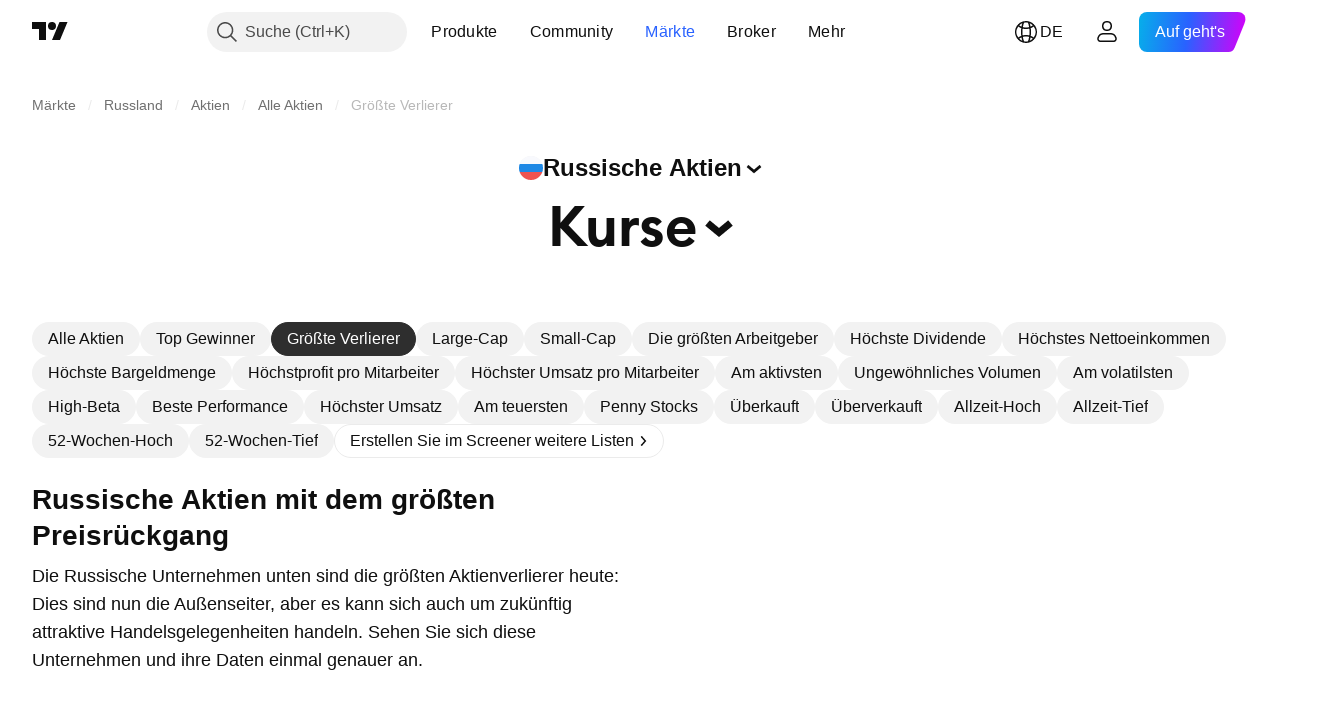

--- FILE ---
content_type: text/html; charset=utf-8
request_url: https://de.tradingview.com/markets/stocks-russia/market-movers-losers/
body_size: 64045
content:

<!DOCTYPE html>
<html lang="de" dir="ltr" class="is-not-authenticated is-not-pro  theme-light"
 data-theme="light">
<head><meta charset="utf-8" />
<meta name="viewport" content="width=device-width, initial-scale=1.0, maximum-scale=1.0, minimum-scale=1.0, user-scalable=no">	<script nonce="6oCVEBL2yBjUNRmgRO2yyg==">window.initData = {};</script><title>Top Verlierer Russische Aktien — TradingView</title>
<!-- { block promo_footer_css_bundle } -->
		<!-- { render_css_bundle('promo_footer') } -->
		<link crossorigin="anonymous" href="https://static.tradingview.com/static/bundles/15992.6ab8fddbbeec572ad16b.css" rel="stylesheet" type="text/css"/>
	<!-- { endblock promo_footer_css_bundle } -->

	<!-- { block personal_css_bundle } -->

			<!-- render_css_bundle('category_base') -->
			<!-- render_css_bundle('category') -->

			<link crossorigin="anonymous" href="https://static.tradingview.com/static/bundles/7204.bd4a617f902d8e4336d7.css" rel="stylesheet" type="text/css"/>
<link crossorigin="anonymous" href="https://static.tradingview.com/static/bundles/77196.1ee43ed7cda5d814dba7.css" rel="stylesheet" type="text/css"/>
<link crossorigin="anonymous" href="https://static.tradingview.com/static/bundles/12874.2243f526973e835a8777.css" rel="stylesheet" type="text/css"/>
<link crossorigin="anonymous" href="https://static.tradingview.com/static/bundles/20541.ffebbd5b14e162a70fac.css" rel="stylesheet" type="text/css"/>
<link crossorigin="anonymous" href="https://static.tradingview.com/static/bundles/22691.df517de208b59f042c3b.css" rel="stylesheet" type="text/css"/>
<link crossorigin="anonymous" href="https://static.tradingview.com/static/bundles/72834.146c7925be9f43c9c767.css" rel="stylesheet" type="text/css"/>
<link crossorigin="anonymous" href="https://static.tradingview.com/static/bundles/6656.0e277b504c24d73f6420.css" rel="stylesheet" type="text/css"/>
<link crossorigin="anonymous" href="https://static.tradingview.com/static/bundles/97406.a24aa84d5466dfc219e3.css" rel="stylesheet" type="text/css"/>
<link crossorigin="anonymous" href="https://static.tradingview.com/static/bundles/51307.bb4e309d13e8ea654e19.css" rel="stylesheet" type="text/css"/>
<link crossorigin="anonymous" href="https://static.tradingview.com/static/bundles/62560.c8a32e4a427c0c57131c.css" rel="stylesheet" type="text/css"/>
<link crossorigin="anonymous" href="https://static.tradingview.com/static/bundles/4857.2a0b835c9459f5e8f334.css" rel="stylesheet" type="text/css"/>
<link crossorigin="anonymous" href="https://static.tradingview.com/static/bundles/60733.515b38c2fad56295e0d7.css" rel="stylesheet" type="text/css"/>
<link crossorigin="anonymous" href="https://static.tradingview.com/static/bundles/94584.053cede951b9d64dea44.css" rel="stylesheet" type="text/css"/>
<link crossorigin="anonymous" href="https://static.tradingview.com/static/bundles/52294.8c6373aa92664b86de9e.css" rel="stylesheet" type="text/css"/>
<link crossorigin="anonymous" href="https://static.tradingview.com/static/bundles/56167.a33c76f5549cc7102e61.css" rel="stylesheet" type="text/css"/>
<link crossorigin="anonymous" href="https://static.tradingview.com/static/bundles/72373.cdd20397318c8a54ee02.css" rel="stylesheet" type="text/css"/>
<link crossorigin="anonymous" href="https://static.tradingview.com/static/bundles/68820.b0c44555783cdd4786b8.css" rel="stylesheet" type="text/css"/>
<link crossorigin="anonymous" href="https://static.tradingview.com/static/bundles/39394.1f12e32e6d4c4b83fe10.css" rel="stylesheet" type="text/css"/>
<link crossorigin="anonymous" href="https://static.tradingview.com/static/bundles/28562.e29096bd778450adbd58.css" rel="stylesheet" type="text/css"/>
<link crossorigin="anonymous" href="https://static.tradingview.com/static/bundles/30331.cec6b9b458e103483d37.css" rel="stylesheet" type="text/css"/>
<link crossorigin="anonymous" href="https://static.tradingview.com/static/bundles/45207.4c0489c8756499c78a5e.css" rel="stylesheet" type="text/css"/>
<link crossorigin="anonymous" href="https://static.tradingview.com/static/bundles/5347.66e97921f2de4965604d.css" rel="stylesheet" type="text/css"/>
<link crossorigin="anonymous" href="https://static.tradingview.com/static/bundles/90145.8b74b8d86218eec14871.css" rel="stylesheet" type="text/css"/>
<link crossorigin="anonymous" href="https://static.tradingview.com/static/bundles/59334.4a832facb7e57c5e13f3.css" rel="stylesheet" type="text/css"/>
<link crossorigin="anonymous" href="https://static.tradingview.com/static/bundles/91361.140a08c3b11237f684ec.css" rel="stylesheet" type="text/css"/>
<link crossorigin="anonymous" href="https://static.tradingview.com/static/bundles/3691.a607e1947cc1d6442aef.css" rel="stylesheet" type="text/css"/>
<link crossorigin="anonymous" href="https://static.tradingview.com/static/bundles/79248.b085e41549ac76222ff0.css" rel="stylesheet" type="text/css"/>
<link crossorigin="anonymous" href="https://static.tradingview.com/static/bundles/17675.7322b9d581c3bd767a8f.css" rel="stylesheet" type="text/css"/>
<link crossorigin="anonymous" href="https://static.tradingview.com/static/bundles/48507.c2b4312adc616522c96a.css" rel="stylesheet" type="text/css"/>
<link crossorigin="anonymous" href="https://static.tradingview.com/static/bundles/52255.d675e248456677875a71.css" rel="stylesheet" type="text/css"/>
			<link crossorigin="anonymous" href="https://static.tradingview.com/static/bundles/95626.0b382ed55589e98e3418.css" rel="stylesheet" type="text/css"/>
<link crossorigin="anonymous" href="https://static.tradingview.com/static/bundles/88356.2020d73e26d49ab4f152.css" rel="stylesheet" type="text/css"/>
<link crossorigin="anonymous" href="https://static.tradingview.com/static/bundles/78820.3dc3168a8005e8c156fe.css" rel="stylesheet" type="text/css"/>
<link crossorigin="anonymous" href="https://static.tradingview.com/static/bundles/30608.1b5e0eb056a8145e2004.css" rel="stylesheet" type="text/css"/>
<link crossorigin="anonymous" href="https://static.tradingview.com/static/bundles/34700.362fa6a7ab1f3e3b06c4.css" rel="stylesheet" type="text/css"/>
<link crossorigin="anonymous" href="https://static.tradingview.com/static/bundles/17644.53a8a16a13c65b9ef1b6.css" rel="stylesheet" type="text/css"/>
<link crossorigin="anonymous" href="https://static.tradingview.com/static/bundles/22969.c32eeb1152afcd97b12e.css" rel="stylesheet" type="text/css"/>
<link crossorigin="anonymous" href="https://static.tradingview.com/static/bundles/66585.993b8d26d6975f2fa6c1.css" rel="stylesheet" type="text/css"/>
<link crossorigin="anonymous" href="https://static.tradingview.com/static/bundles/3004.893e8493ede47fdc9e97.css" rel="stylesheet" type="text/css"/>
<link crossorigin="anonymous" href="https://static.tradingview.com/static/bundles/78828.5bb76f10a0f822cc9f89.css" rel="stylesheet" type="text/css"/>
<link crossorigin="anonymous" href="https://static.tradingview.com/static/bundles/19465.d28d32a9cf4c8b2ae874.css" rel="stylesheet" type="text/css"/>
<link crossorigin="anonymous" href="https://static.tradingview.com/static/bundles/17708.76b53d849e04d07888c5.css" rel="stylesheet" type="text/css"/>
<link crossorigin="anonymous" href="https://static.tradingview.com/static/bundles/5193.e52e20403800cce198b0.css" rel="stylesheet" type="text/css"/>
<link crossorigin="anonymous" href="https://static.tradingview.com/static/bundles/51029.52bf22cf20129e43d305.css" rel="stylesheet" type="text/css"/>
<link crossorigin="anonymous" href="https://static.tradingview.com/static/bundles/72543.fd9c7fdf81b96fb22c7d.css" rel="stylesheet" type="text/css"/>
<link crossorigin="anonymous" href="https://static.tradingview.com/static/bundles/15127.08755d09afb2811cc922.css" rel="stylesheet" type="text/css"/>
<link crossorigin="anonymous" href="https://static.tradingview.com/static/bundles/23170.71338597533300e65499.css" rel="stylesheet" type="text/css"/>
<link crossorigin="anonymous" href="https://static.tradingview.com/static/bundles/41651.62c62b9357725600bfe8.css" rel="stylesheet" type="text/css"/>
<link crossorigin="anonymous" href="https://static.tradingview.com/static/bundles/5084.763f13567f3804bdb577.css" rel="stylesheet" type="text/css"/>
<link crossorigin="anonymous" href="https://static.tradingview.com/static/bundles/90002.75eb65f977c84b868ee3.css" rel="stylesheet" type="text/css"/>

			<!-- categories/base additional_css_bundles -->
				<!-- render_css_bundle(base_screener_facade_page_component) -->
				<link crossorigin="anonymous" href="https://static.tradingview.com/static/bundles/26184.a8e87c60a250a6212b03.css" rel="stylesheet" type="text/css"/>
<link crossorigin="anonymous" href="https://static.tradingview.com/static/bundles/62419.12891bfbb287744d3a89.css" rel="stylesheet" type="text/css"/>
<link crossorigin="anonymous" href="https://static.tradingview.com/static/bundles/32078.4dd8f716b361ea76fac9.css" rel="stylesheet" type="text/css"/>
<link crossorigin="anonymous" href="https://static.tradingview.com/static/bundles/6739.f577339c11e6441a352f.css" rel="stylesheet" type="text/css"/>
<link crossorigin="anonymous" href="https://static.tradingview.com/static/bundles/50370.a1a91e4e3b8d4d56af6a.css" rel="stylesheet" type="text/css"/>
<link crossorigin="anonymous" href="https://static.tradingview.com/static/bundles/29903.89b41c884d5213432809.css" rel="stylesheet" type="text/css"/>
<link crossorigin="anonymous" href="https://static.tradingview.com/static/bundles/24840.08865a24cd22e705a127.css" rel="stylesheet" type="text/css"/>
<link crossorigin="anonymous" href="https://static.tradingview.com/static/bundles/91565.97c3623a0a16ade99de8.css" rel="stylesheet" type="text/css"/>
<link crossorigin="anonymous" href="https://static.tradingview.com/static/bundles/61504.303d3d3a2eef8a440230.css" rel="stylesheet" type="text/css"/>
<link crossorigin="anonymous" href="https://static.tradingview.com/static/bundles/84592.9ad3142f13630874398c.css" rel="stylesheet" type="text/css"/>
<link crossorigin="anonymous" href="https://static.tradingview.com/static/bundles/84509.b78aa0f889805782a114.css" rel="stylesheet" type="text/css"/>
<link crossorigin="anonymous" href="https://static.tradingview.com/static/bundles/68650.e664998b1025f8944a19.css" rel="stylesheet" type="text/css"/>
<link crossorigin="anonymous" href="https://static.tradingview.com/static/bundles/58572.dad95b9e4df028f98405.css" rel="stylesheet" type="text/css"/>
<link crossorigin="anonymous" href="https://static.tradingview.com/static/bundles/87828.b5acda22a891bd0b8b78.css" rel="stylesheet" type="text/css"/>
<link crossorigin="anonymous" href="https://static.tradingview.com/static/bundles/27877.826c38517eae6571304f.css" rel="stylesheet" type="text/css"/>
<link crossorigin="anonymous" href="https://static.tradingview.com/static/bundles/52964.f2e1edd6097be38e73da.css" rel="stylesheet" type="text/css"/>
<link crossorigin="anonymous" href="https://static.tradingview.com/static/bundles/14544.83eca2c4704f4649b7a3.css" rel="stylesheet" type="text/css"/>
<link crossorigin="anonymous" href="https://static.tradingview.com/static/bundles/67877.2fb5f6f3eb739c16078d.css" rel="stylesheet" type="text/css"/>
<link crossorigin="anonymous" href="https://static.tradingview.com/static/bundles/11285.2ad4e54f72ca1dbe5a12.css" rel="stylesheet" type="text/css"/>
<link crossorigin="anonymous" href="https://static.tradingview.com/static/bundles/62882.bb7416e25ce047652be6.css" rel="stylesheet" type="text/css"/>
<link crossorigin="anonymous" href="https://static.tradingview.com/static/bundles/70835.249d27fbf7cfdf5dfd83.css" rel="stylesheet" type="text/css"/>
<link crossorigin="anonymous" href="https://static.tradingview.com/static/bundles/14896.f1db42b7b1545ca43c36.css" rel="stylesheet" type="text/css"/>
<link crossorigin="anonymous" href="https://static.tradingview.com/static/bundles/64463.906b5d47d47e4a2fad7b.css" rel="stylesheet" type="text/css"/>
<link crossorigin="anonymous" href="https://static.tradingview.com/static/bundles/65428.ed61cfe7a279b765a52c.css" rel="stylesheet" type="text/css"/>
<link crossorigin="anonymous" href="https://static.tradingview.com/static/bundles/37419.ec2a6e8f9fa5f15cee76.css" rel="stylesheet" type="text/css"/>
<link crossorigin="anonymous" href="https://static.tradingview.com/static/bundles/86211.013ee7a196ef8a0d50da.css" rel="stylesheet" type="text/css"/>
<link crossorigin="anonymous" href="https://static.tradingview.com/static/bundles/61774.97d57d024eda5916b203.css" rel="stylesheet" type="text/css"/>
<link crossorigin="anonymous" href="https://static.tradingview.com/static/bundles/20785.ff4d1676910a77c024eb.css" rel="stylesheet" type="text/css"/>
<link crossorigin="anonymous" href="https://static.tradingview.com/static/bundles/66504.f8f03e09b6c9491b680b.css" rel="stylesheet" type="text/css"/>
<link crossorigin="anonymous" href="https://static.tradingview.com/static/bundles/39622.4e7692737dd26f524a8b.css" rel="stylesheet" type="text/css"/>
<link crossorigin="anonymous" href="https://static.tradingview.com/static/bundles/7172.c490c0ef58ae3de2acb4.css" rel="stylesheet" type="text/css"/>
<link crossorigin="anonymous" href="https://static.tradingview.com/static/bundles/2298.e4906aeeda8c192efa8f.css" rel="stylesheet" type="text/css"/>
<link crossorigin="anonymous" href="https://static.tradingview.com/static/bundles/85624.4fbbc0eda1071fb9ab6a.css" rel="stylesheet" type="text/css"/>
<link crossorigin="anonymous" href="https://static.tradingview.com/static/bundles/55015.930f7fc7438c86aadf4d.css" rel="stylesheet" type="text/css"/>
<link crossorigin="anonymous" href="https://static.tradingview.com/static/bundles/74400.292967f9ba07944a7f16.css" rel="stylesheet" type="text/css"/>
<link crossorigin="anonymous" href="https://static.tradingview.com/static/bundles/39311.4431cbd1f6b729e26320.css" rel="stylesheet" type="text/css"/>
<link crossorigin="anonymous" href="https://static.tradingview.com/static/bundles/81171.c2c9226daa3d0cb6aa9f.css" rel="stylesheet" type="text/css"/>
<link crossorigin="anonymous" href="https://static.tradingview.com/static/bundles/82835.81bf556505f3b1b77ca4.css" rel="stylesheet" type="text/css"/>
<link crossorigin="anonymous" href="https://static.tradingview.com/static/bundles/57823.066d25bdc2b0db05e886.css" rel="stylesheet" type="text/css"/>
<link crossorigin="anonymous" href="https://static.tradingview.com/static/bundles/93639.ea8c6490a5874aed0321.css" rel="stylesheet" type="text/css"/>
<link crossorigin="anonymous" href="https://static.tradingview.com/static/bundles/32672.031cabc9da5575b83970.css" rel="stylesheet" type="text/css"/>
<link crossorigin="anonymous" href="https://static.tradingview.com/static/bundles/18860.922db2bd775a65e568da.css" rel="stylesheet" type="text/css"/>
			<!-- / categories/base additional_css_bundles -->

	<!-- { endblock personal_css_bundle } -->

	<!-- { block extra_styles } -->
	<!-- { endblock extra_styles } --><script nonce="6oCVEBL2yBjUNRmgRO2yyg==">
	window.locale = 'de_DE';
	window.language = 'de';
</script>
	<!-- { block promo_footer_js_bundle } -->
		<!-- { render_js_bundle('promo_footer') } -->
		<link crossorigin="anonymous" href="https://static.tradingview.com/static/bundles/de.63639.1944621f814981fac967.js" rel="preload" as="script"/>
<link crossorigin="anonymous" href="https://static.tradingview.com/static/bundles/25096.92bda83ae2bfdec74d91.js" rel="preload" as="script"/>
<link crossorigin="anonymous" href="https://static.tradingview.com/static/bundles/promo_footer.9f40f89abe3e542d0c59.js" rel="preload" as="script"/><script crossorigin="anonymous" src="https://static.tradingview.com/static/bundles/de.63639.1944621f814981fac967.js" defer></script>
<script crossorigin="anonymous" src="https://static.tradingview.com/static/bundles/25096.92bda83ae2bfdec74d91.js" defer></script>
<script crossorigin="anonymous" src="https://static.tradingview.com/static/bundles/promo_footer.9f40f89abe3e542d0c59.js" defer></script>
	<!-- { endblock promo_footer_js_bundle } -->

	<!-- { block personal_js_bundle } -->
<!-- render_js_bundle('category_base') -->
			<!-- render_js_bundle('category') -->

			<link crossorigin="anonymous" href="https://static.tradingview.com/static/bundles/runtime.4c6ffe7c2bbdd3d1ad96.js" rel="preload" as="script"/>
<link crossorigin="anonymous" href="https://static.tradingview.com/static/bundles/de.11389.2b9c5a4a377923252369.js" rel="preload" as="script"/>
<link crossorigin="anonymous" href="https://static.tradingview.com/static/bundles/32227.d826c45d2d27f2ff4314.js" rel="preload" as="script"/>
<link crossorigin="anonymous" href="https://static.tradingview.com/static/bundles/77507.fb006c0c7a02051cf5cd.js" rel="preload" as="script"/>
<link crossorigin="anonymous" href="https://static.tradingview.com/static/bundles/22665.478e72b4af5ae0c375ec.js" rel="preload" as="script"/>
<link crossorigin="anonymous" href="https://static.tradingview.com/static/bundles/12886.7be7542f140baf734d79.js" rel="preload" as="script"/>
<link crossorigin="anonymous" href="https://static.tradingview.com/static/bundles/22023.035d84389dc598280aca.js" rel="preload" as="script"/>
<link crossorigin="anonymous" href="https://static.tradingview.com/static/bundles/2373.7f1c5f402e07b6f9d0b4.js" rel="preload" as="script"/>
<link crossorigin="anonymous" href="https://static.tradingview.com/static/bundles/62134.57ec9cb3f1548c6e710a.js" rel="preload" as="script"/>
<link crossorigin="anonymous" href="https://static.tradingview.com/static/bundles/1620.cf91b3df49fde2229d37.js" rel="preload" as="script"/>
<link crossorigin="anonymous" href="https://static.tradingview.com/static/bundles/68134.53b8dc667ab093512b37.js" rel="preload" as="script"/>
<link crossorigin="anonymous" href="https://static.tradingview.com/static/bundles/93243.d16dcf8fc50e14d67819.js" rel="preload" as="script"/>
<link crossorigin="anonymous" href="https://static.tradingview.com/static/bundles/42118.bbb421f8429d470f632c.js" rel="preload" as="script"/>
<link crossorigin="anonymous" href="https://static.tradingview.com/static/bundles/32378.b87f7c1aed020f9c3427.js" rel="preload" as="script"/>
<link crossorigin="anonymous" href="https://static.tradingview.com/static/bundles/29138.7f85e2418196e920beee.js" rel="preload" as="script"/>
<link crossorigin="anonymous" href="https://static.tradingview.com/static/bundles/23298.0b1a2a8df7ae6c4f9aff.js" rel="preload" as="script"/>
<link crossorigin="anonymous" href="https://static.tradingview.com/static/bundles/91834.e171e6fa6b70418d852b.js" rel="preload" as="script"/>
<link crossorigin="anonymous" href="https://static.tradingview.com/static/bundles/81015.c5fe71efdf25ba7bb850.js" rel="preload" as="script"/>
<link crossorigin="anonymous" href="https://static.tradingview.com/static/bundles/70241.3d9bbccdea83ccabe7c4.js" rel="preload" as="script"/>
<link crossorigin="anonymous" href="https://static.tradingview.com/static/bundles/category_base.423a48656337523b2599.js" rel="preload" as="script"/><script crossorigin="anonymous" src="https://static.tradingview.com/static/bundles/runtime.4c6ffe7c2bbdd3d1ad96.js" defer></script>
<script crossorigin="anonymous" src="https://static.tradingview.com/static/bundles/de.11389.2b9c5a4a377923252369.js" defer></script>
<script crossorigin="anonymous" src="https://static.tradingview.com/static/bundles/32227.d826c45d2d27f2ff4314.js" defer></script>
<script crossorigin="anonymous" src="https://static.tradingview.com/static/bundles/77507.fb006c0c7a02051cf5cd.js" defer></script>
<script crossorigin="anonymous" src="https://static.tradingview.com/static/bundles/22665.478e72b4af5ae0c375ec.js" defer></script>
<script crossorigin="anonymous" src="https://static.tradingview.com/static/bundles/12886.7be7542f140baf734d79.js" defer></script>
<script crossorigin="anonymous" src="https://static.tradingview.com/static/bundles/22023.035d84389dc598280aca.js" defer></script>
<script crossorigin="anonymous" src="https://static.tradingview.com/static/bundles/2373.7f1c5f402e07b6f9d0b4.js" defer></script>
<script crossorigin="anonymous" src="https://static.tradingview.com/static/bundles/62134.57ec9cb3f1548c6e710a.js" defer></script>
<script crossorigin="anonymous" src="https://static.tradingview.com/static/bundles/1620.cf91b3df49fde2229d37.js" defer></script>
<script crossorigin="anonymous" src="https://static.tradingview.com/static/bundles/68134.53b8dc667ab093512b37.js" defer></script>
<script crossorigin="anonymous" src="https://static.tradingview.com/static/bundles/93243.d16dcf8fc50e14d67819.js" defer></script>
<script crossorigin="anonymous" src="https://static.tradingview.com/static/bundles/42118.bbb421f8429d470f632c.js" defer></script>
<script crossorigin="anonymous" src="https://static.tradingview.com/static/bundles/32378.b87f7c1aed020f9c3427.js" defer></script>
<script crossorigin="anonymous" src="https://static.tradingview.com/static/bundles/29138.7f85e2418196e920beee.js" defer></script>
<script crossorigin="anonymous" src="https://static.tradingview.com/static/bundles/23298.0b1a2a8df7ae6c4f9aff.js" defer></script>
<script crossorigin="anonymous" src="https://static.tradingview.com/static/bundles/91834.e171e6fa6b70418d852b.js" defer></script>
<script crossorigin="anonymous" src="https://static.tradingview.com/static/bundles/81015.c5fe71efdf25ba7bb850.js" defer></script>
<script crossorigin="anonymous" src="https://static.tradingview.com/static/bundles/70241.3d9bbccdea83ccabe7c4.js" defer></script>
<script crossorigin="anonymous" src="https://static.tradingview.com/static/bundles/category_base.423a48656337523b2599.js" defer></script>
			<link crossorigin="anonymous" href="https://static.tradingview.com/static/bundles/de.22589.11c41dbeaa9440298940.js" rel="preload" as="script"/>
<link crossorigin="anonymous" href="https://static.tradingview.com/static/bundles/84434.120d06989366c97d852e.js" rel="preload" as="script"/>
<link crossorigin="anonymous" href="https://static.tradingview.com/static/bundles/25977.1ca0e0e11ed027ab1369.js" rel="preload" as="script"/>
<link crossorigin="anonymous" href="https://static.tradingview.com/static/bundles/98777.b0d6b6f1842467663bf5.js" rel="preload" as="script"/>
<link crossorigin="anonymous" href="https://static.tradingview.com/static/bundles/4570.7df04ff726ec9de10a0f.js" rel="preload" as="script"/>
<link crossorigin="anonymous" href="https://static.tradingview.com/static/bundles/24377.3bc2e021db733b51d5d1.js" rel="preload" as="script"/>
<link crossorigin="anonymous" href="https://static.tradingview.com/static/bundles/44199.3dbc4d801452c6cddeb7.js" rel="preload" as="script"/>
<link crossorigin="anonymous" href="https://static.tradingview.com/static/bundles/77348.bd9cdbb17234f11d109f.js" rel="preload" as="script"/>
<link crossorigin="anonymous" href="https://static.tradingview.com/static/bundles/8721.9b0f32f0e7525003e53d.js" rel="preload" as="script"/>
<link crossorigin="anonymous" href="https://static.tradingview.com/static/bundles/54688.525016de76035aa87841.js" rel="preload" as="script"/>
<link crossorigin="anonymous" href="https://static.tradingview.com/static/bundles/81967.9ac06e70ce376693219c.js" rel="preload" as="script"/>
<link crossorigin="anonymous" href="https://static.tradingview.com/static/bundles/36921.46f26feda38a5895dd86.js" rel="preload" as="script"/>
<link crossorigin="anonymous" href="https://static.tradingview.com/static/bundles/category.713f1d4ce8f42423b8d3.js" rel="preload" as="script"/><script crossorigin="anonymous" src="https://static.tradingview.com/static/bundles/de.22589.11c41dbeaa9440298940.js" defer></script>
<script crossorigin="anonymous" src="https://static.tradingview.com/static/bundles/84434.120d06989366c97d852e.js" defer></script>
<script crossorigin="anonymous" src="https://static.tradingview.com/static/bundles/25977.1ca0e0e11ed027ab1369.js" defer></script>
<script crossorigin="anonymous" src="https://static.tradingview.com/static/bundles/98777.b0d6b6f1842467663bf5.js" defer></script>
<script crossorigin="anonymous" src="https://static.tradingview.com/static/bundles/4570.7df04ff726ec9de10a0f.js" defer></script>
<script crossorigin="anonymous" src="https://static.tradingview.com/static/bundles/24377.3bc2e021db733b51d5d1.js" defer></script>
<script crossorigin="anonymous" src="https://static.tradingview.com/static/bundles/44199.3dbc4d801452c6cddeb7.js" defer></script>
<script crossorigin="anonymous" src="https://static.tradingview.com/static/bundles/77348.bd9cdbb17234f11d109f.js" defer></script>
<script crossorigin="anonymous" src="https://static.tradingview.com/static/bundles/8721.9b0f32f0e7525003e53d.js" defer></script>
<script crossorigin="anonymous" src="https://static.tradingview.com/static/bundles/54688.525016de76035aa87841.js" defer></script>
<script crossorigin="anonymous" src="https://static.tradingview.com/static/bundles/81967.9ac06e70ce376693219c.js" defer></script>
<script crossorigin="anonymous" src="https://static.tradingview.com/static/bundles/36921.46f26feda38a5895dd86.js" defer></script>
<script crossorigin="anonymous" src="https://static.tradingview.com/static/bundles/category.713f1d4ce8f42423b8d3.js" defer></script>	<!-- { endblock personal_js_bundle } -->

	<!-- { block additional_js_bundle } -->
<!-- categories/base additional_js_bundles -->				<!-- render_js_bundle(base_screener_facade_page_component) -->
				<link crossorigin="anonymous" href="https://static.tradingview.com/static/bundles/de.17237.2cf5c0ad1b43ea94f332.js" rel="preload" as="script"/>
<link crossorigin="anonymous" href="https://static.tradingview.com/static/bundles/de.79245.b3ba62ff4f65c320d525.js" rel="preload" as="script"/>
<link crossorigin="anonymous" href="https://static.tradingview.com/static/bundles/55091.5e6d0c168f6080208222.js" rel="preload" as="script"/>
<link crossorigin="anonymous" href="https://static.tradingview.com/static/bundles/50447.ea855ce5a0dc04fb3b33.js" rel="preload" as="script"/>
<link crossorigin="anonymous" href="https://static.tradingview.com/static/bundles/77978.7cf853c9d929c515176f.js" rel="preload" as="script"/>
<link crossorigin="anonymous" href="https://static.tradingview.com/static/bundles/72780.331c5a9bee0ebd405c4e.js" rel="preload" as="script"/>
<link crossorigin="anonymous" href="https://static.tradingview.com/static/bundles/70004.8a1ca26d00d1af285730.js" rel="preload" as="script"/>
<link crossorigin="anonymous" href="https://static.tradingview.com/static/bundles/12904.a1f81a7e6057d8a78c7f.js" rel="preload" as="script"/>
<link crossorigin="anonymous" href="https://static.tradingview.com/static/bundles/86649.04cf2554dff9b1572d73.js" rel="preload" as="script"/>
<link crossorigin="anonymous" href="https://static.tradingview.com/static/bundles/94529.6dd453d069df9acaaf90.js" rel="preload" as="script"/>
<link crossorigin="anonymous" href="https://static.tradingview.com/static/bundles/init-screener-symbol-page.2c6428be72b67368909c.js" rel="preload" as="script"/>
<link crossorigin="anonymous" href="https://static.tradingview.com/static/bundles/base_screener_facade_page_component.f8c48821ded5c0785aa9.js" rel="preload" as="script"/><script crossorigin="anonymous" src="https://static.tradingview.com/static/bundles/de.17237.2cf5c0ad1b43ea94f332.js" defer></script>
<script crossorigin="anonymous" src="https://static.tradingview.com/static/bundles/de.79245.b3ba62ff4f65c320d525.js" defer></script>
<script crossorigin="anonymous" src="https://static.tradingview.com/static/bundles/55091.5e6d0c168f6080208222.js" defer></script>
<script crossorigin="anonymous" src="https://static.tradingview.com/static/bundles/50447.ea855ce5a0dc04fb3b33.js" defer></script>
<script crossorigin="anonymous" src="https://static.tradingview.com/static/bundles/77978.7cf853c9d929c515176f.js" defer></script>
<script crossorigin="anonymous" src="https://static.tradingview.com/static/bundles/72780.331c5a9bee0ebd405c4e.js" defer></script>
<script crossorigin="anonymous" src="https://static.tradingview.com/static/bundles/70004.8a1ca26d00d1af285730.js" defer></script>
<script crossorigin="anonymous" src="https://static.tradingview.com/static/bundles/12904.a1f81a7e6057d8a78c7f.js" defer></script>
<script crossorigin="anonymous" src="https://static.tradingview.com/static/bundles/86649.04cf2554dff9b1572d73.js" defer></script>
<script crossorigin="anonymous" src="https://static.tradingview.com/static/bundles/94529.6dd453d069df9acaaf90.js" defer></script>
<script crossorigin="anonymous" src="https://static.tradingview.com/static/bundles/init-screener-symbol-page.2c6428be72b67368909c.js" defer></script>
<script crossorigin="anonymous" src="https://static.tradingview.com/static/bundles/base_screener_facade_page_component.f8c48821ded5c0785aa9.js" defer></script>
			<!-- / categories/base additional_js_bundles -->	<!-- { endblock additional_js_bundle } -->	<script nonce="6oCVEBL2yBjUNRmgRO2yyg==">
		window.initData = window.initData || {};
		window.initData.theme = "light";
			(()=>{"use strict";const t=/(?:^|;)\s*theme=(dark|light)(?:;|$)|$/.exec(document.cookie)[1];t&&(document.documentElement.classList.toggle("theme-dark","dark"===t),document.documentElement.classList.toggle("theme-light","light"===t),document.documentElement.dataset.theme=t,window.initData=window.initData||{},window.initData.theme=t)})();
	</script>
	<script nonce="6oCVEBL2yBjUNRmgRO2yyg==">
		(()=>{"use strict";"undefined"!=typeof window&&"undefined"!=typeof navigator&&/mac/i.test(navigator.platform)&&document.documentElement.classList.add("mac_os_system")})();
	</script>

	<script nonce="6oCVEBL2yBjUNRmgRO2yyg==">var environment = "battle";
		window.WS_HOST_PING_REQUIRED = true;
		window.BUILD_TIME = "2026-01-20T09:00:31";
		window.WEBSOCKET_HOST = "data.tradingview.com";
		window.WEBSOCKET_PRO_HOST = "prodata.tradingview.com";
		window.WEBSOCKET_HOST_FOR_DEEP_BACKTESTING = "history-data.tradingview.com";
		window.WIDGET_HOST = "https://www.tradingview-widget.com";
		window.TradingView = window.TradingView || {};
	</script>

	<link rel="conversions-config" href="https://s3.tradingview.com/conversions_de.json">
	<link rel="metrics-config" href="https://scanner-backend.tradingview.com/enum/ordered?id=metrics_full_name,metrics&lang=de&label-product=ytm-metrics-plan.json" crossorigin>

	<script nonce="6oCVEBL2yBjUNRmgRO2yyg==">
		(()=>{"use strict";function e(e,t=!1){const{searchParams:n}=new URL(String(location));let s="true"===n.get("mobileapp_new"),o="true"===n.get("mobileapp");if(!t){const e=function(e){const t=e+"=",n=document.cookie.split(";");for(let e=0;e<n.length;e++){let s=n[e];for(;" "===s.charAt(0);)s=s.substring(1,s.length);if(0===s.indexOf(t))return s.substring(t.length,s.length)}return null}("tv_app")||"";s||=["android","android_nps"].includes(e),o||="ios"===e}return!("new"!==e&&"any"!==e||!s)||!("new"===e||!o)}const t="undefined"!=typeof window&&"undefined"!=typeof navigator,n=t&&"ontouchstart"in window,s=(t&&n&&window,t&&(n||navigator.maxTouchPoints),t&&window.chrome&&window.chrome.runtime,t&&window.navigator.userAgent.toLowerCase().indexOf("firefox"),t&&/\sEdge\/\d\d\b/.test(navigator.userAgent),t&&Boolean(navigator.vendor)&&navigator.vendor.indexOf("Apple")>-1&&-1===navigator.userAgent.indexOf("CriOS")&&navigator.userAgent.indexOf("FxiOS"),t&&/mac/i.test(navigator.platform),t&&/Win32|Win64/i.test(navigator.platform),t&&/Linux/i.test(navigator.platform),t&&/Android/i.test(navigator.userAgent)),o=t&&/BlackBerry/i.test(navigator.userAgent),i=t&&/iPhone|iPad|iPod/.test(navigator.platform),c=t&&/Opera Mini/i.test(navigator.userAgent),r=t&&("MacIntel"===navigator.platform&&navigator.maxTouchPoints>1||/iPad/.test(navigator.platform)),a=s||o||i||c,h=window.TradingView=window.TradingView||{};const _={Android:()=>s,BlackBerry:()=>o,iOS:()=>i,Opera:()=>c,isIPad:()=>r,any:()=>a};h.isMobile=_;const l=new Map;function d(){const e=window.location.pathname,t=window.location.host,n=`${t}${e}`;return l.has(n)||l.set(n,function(e,t){const n=["^widget-docs"];for(const e of n)if(new RegExp(e).test(t))return!0;const s=["^widgetembed/?$","^cmewidgetembed/?$","^([0-9a-zA-Z-]+)/widgetembed/?$","^([0-9a-zA-Z-]+)/widgetstatic/?$","^([0-9a-zA-Z-]+)?/?mediumwidgetembed/?$","^twitter-chart/?$","^telegram/chart/?$","^embed/([0-9a-zA-Z]{8})/?$","^widgetpopup/?$","^extension/?$","^idea-popup/?$","^hotlistswidgetembed/?$","^([0-9a-zA-Z-]+)/hotlistswidgetembed/?$","^marketoverviewwidgetembed/?$","^([0-9a-zA-Z-]+)/marketoverviewwidgetembed/?$","^eventswidgetembed/?$","^tickerswidgetembed/?$","^forexcrossrateswidgetembed/?$","^forexheatmapwidgetembed/?$","^marketquoteswidgetembed/?$","^screenerwidget/?$","^cryptomktscreenerwidget/?$","^([0-9a-zA-Z-]+)/cryptomktscreenerwidget/?$","^([0-9a-zA-Z-]+)/marketquoteswidgetembed/?$","^technical-analysis-widget-embed/$","^singlequotewidgetembed/?$","^([0-9a-zA-Z-]+)/singlequotewidgetembed/?$","^embed-widget/([0-9a-zA-Z-]+)/(([0-9a-zA-Z-]+)/)?$","^widget-docs/([0-9a-zA-Z-]+)/([0-9a-zA-Z-/]+)?$"],o=e.replace(/^\//,"");let i;for(let e=s.length-1;e>=0;e--)if(i=new RegExp(s[e]),i.test(o))return!0;return!1}(e,t)),l.get(n)??!1}h.onWidget=d;const g=()=>{},u="~m~";class m{constructor(e,t={}){this.sessionid=null,this.connected=!1,this._timeout=null,this._base=e,this._options={timeout:t.timeout||2e4,connectionType:t.connectionType}}connect(){this._socket=new WebSocket(this._prepareUrl()),this._socket.onmessage=e=>{
if("string"!=typeof e.data)throw new TypeError(`The WebSocket message should be a string. Recieved ${Object.prototype.toString.call(e.data)}`);this._onData(e.data)},this._socket.onclose=this._onClose.bind(this),this._socket.onerror=this._onError.bind(this)}send(e){this._socket&&this._socket.send(this._encode(e))}disconnect(){this._clearIdleTimeout(),this._socket&&(this._socket.onmessage=g,this._socket.onclose=g,this._socket.onerror=g,this._socket.close())}_clearIdleTimeout(){null!==this._timeout&&(clearTimeout(this._timeout),this._timeout=null)}_encode(e){let t,n="";const s=Array.isArray(e)?e:[e],o=s.length;for(let e=0;e<o;e++)t=null===s[e]||void 0===s[e]?"":m._stringify(s[e]),n+=u+t.length+u+t;return n}_decode(e){const t=[];let n,s;do{if(e.substring(0,3)!==u)return t;n="",s="";const o=(e=e.substring(3)).length;for(let t=0;t<o;t++){if(s=Number(e.substring(t,t+1)),Number(e.substring(t,t+1))!==s){e=e.substring(n.length+3),n=Number(n);break}n+=s}t.push(e.substring(0,n)),e=e.substring(n)}while(""!==e);return t}_onData(e){this._setTimeout();const t=this._decode(e),n=t.length;for(let e=0;e<n;e++)this._onMessage(t[e])}_setTimeout(){this._clearIdleTimeout(),this._timeout=setTimeout(this._onTimeout.bind(this),this._options.timeout)}_onTimeout(){this.disconnect(),this._onDisconnect({code:4e3,reason:"socket.io timeout",wasClean:!1})}_onMessage(e){this.sessionid?this._checkIfHeartbeat(e)?this._onHeartbeat(e.slice(3)):this._checkIfJson(e)?this._base.onMessage(JSON.parse(e.slice(3))):this._base.onMessage(e):(this.sessionid=e,this._onConnect())}_checkIfHeartbeat(e){return this._checkMessageType(e,"h")}_checkIfJson(e){return this._checkMessageType(e,"j")}_checkMessageType(e,t){return e.substring(0,3)==="~"+t+"~"}_onHeartbeat(e){this.send("~h~"+e)}_onConnect(){this.connected=!0,this._base.onConnect()}_onDisconnect(e){this._clear(),this._base.onDisconnect(e),this.sessionid=null}_clear(){this.connected=!1}_prepareUrl(){const t=w(this._base.host);if(t.pathname+="socket.io/websocket",t.protocol="wss:",t.searchParams.append("from",window.location.pathname.slice(1,50)),t.searchParams.append("date",window.BUILD_TIME||""),e("any")&&t.searchParams.append("client","mobile"),this._options.connectionType&&t.searchParams.append("type",this._options.connectionType),window.WEBSOCKET_PARAMS_ANALYTICS){const{ws_page_uri:e,ws_ancestor_origin:n}=window.WEBSOCKET_PARAMS_ANALYTICS;e&&t.searchParams.append("page-uri",e),n&&t.searchParams.append("ancestor-origin",n)}const n=window.location.search.includes("widget_token")||window.location.hash.includes("widget_token");return d()||n||t.searchParams.append("auth","sessionid"),t.href}_onClose(e){this._clearIdleTimeout(),this._onDisconnect(e)}_onError(e){this._clearIdleTimeout(),this._clear(),this._base.emit("error",[e]),this.sessionid=null}static _stringify(e){return"[object Object]"===Object.prototype.toString.call(e)?"~j~"+JSON.stringify(e):String(e)}}class p{constructor(e,t){this.host=e,this._connecting=!1,this._events={},this.transport=this._getTransport(t)}isConnected(){
return!!this.transport&&this.transport.connected}isConnecting(){return this._connecting}connect(){this.isConnected()||(this._connecting&&this.disconnect(),this._connecting=!0,this.transport.connect())}send(e){this.transport&&this.transport.connected&&this.transport.send(e)}disconnect(){this.transport&&this.transport.disconnect()}on(e,t){e in this._events||(this._events[e]=[]),this._events[e].push(t)}offAll(){this._events={}}onMessage(e){this.emit("message",[e])}emit(e,t=[]){if(e in this._events){const n=this._events[e].concat(),s=n.length;for(let e=0;e<s;e++)n[e].apply(this,t)}}onConnect(){this.clear(),this.emit("connect")}onDisconnect(e){this.emit("disconnect",[e])}clear(){this._connecting=!1}_getTransport(e){return new m(this,e)}}function w(e){const t=-1!==e.indexOf("/")?new URL(e):new URL("wss://"+e);if("wss:"!==t.protocol&&"https:"!==t.protocol)throw new Error("Invalid websocket base "+e);return t.pathname.endsWith("/")||(t.pathname+="/"),t.search="",t.username="",t.password="",t}const k="undefined"!=typeof window&&Number(window.TELEMETRY_WS_ERROR_LOGS_THRESHOLD)||0;class f{constructor(e,t={}){this._queueStack=[],this._logsQueue=[],this._telemetryObjectsQueue=[],this._reconnectCount=0,this._redirectCount=0,this._errorsCount=0,this._errorsInfoSent=!1,this._connectionStart=null,this._connectionEstablished=null,this._reconnectTimeout=null,this._onlineCancellationToken=null,this._isConnectionForbidden=!1,this._initialHost=t.initialHost||null,this._suggestedHost=e,this._proHost=t.proHost,this._reconnectHost=t.reconnectHost,this._noReconnectAfterTimeout=!0===t.noReconnectAfterTimeout,this._dataRequestTimeout=t.dataRequestTimeout,this._connectionType=t.connectionType,this._doConnect(),t.pingRequired&&-1===window.location.search.indexOf("noping")&&this._startPing()}connect(){this._tryConnect()}resetCounters(){this._reconnectCount=0,this._redirectCount=0}setLogger(e,t){this._logger=e,this._getLogHistory=t,this._flushLogs()}setTelemetry(e){this._telemetry=e,this._telemetry.reportSent.subscribe(this,this._onTelemetrySent),this._flushTelemetry()}onReconnect(e){this._onReconnect=e}isConnected(){return!!this._socket&&this._socket.isConnected()}isConnecting(){return!!this._socket&&this._socket.isConnecting()}on(e,t){return!!this._socket&&("connect"===e&&this._socket.isConnected()?t():"disconnect"===e?this._disconnectCallbacks.push(t):this._socket.on(e,t),!0)}getSessionId(){return this._socket&&this._socket.transport?this._socket.transport.sessionid:null}send(e){return this.isConnected()?(this._socket.send(e),!0):(this._queueMessage(e),!1)}getConnectionEstablished(){return this._connectionEstablished}getHost(){const e=this._tryGetProHost();return null!==e?e:this._reconnectHost&&this._reconnectCount>3?this._reconnectHost:this._suggestedHost}getReconnectCount(){return this._reconnectCount}getRedirectCount(){return this._redirectCount}getConnectionStart(){return this._connectionStart}disconnect(){this._clearReconnectTimeout(),(this.isConnected()||this.isConnecting())&&(this._propagateDisconnect(),this._disconnectCallbacks=[],
this._closeSocket())}forbidConnection(){this._isConnectionForbidden=!0,this.disconnect()}allowConnection(){this._isConnectionForbidden=!1,this.connect()}isMaxRedirects(){return this._redirectCount>=20}isMaxReconnects(){return this._reconnectCount>=20}getPingInfo(){return this._pingInfo||null}_tryGetProHost(){return window.TradingView&&window.TradingView.onChartPage&&"battle"===window.environment&&!this._redirectCount&&-1===window.location.href.indexOf("ws_host")?this._initialHost?this._initialHost:void 0!==window.user&&window.user.pro_plan?this._proHost||this._suggestedHost:null:null}_queueMessage(e){0===this._queueStack.length&&this._logMessage(0,"Socket is not connected. Queued a message"),this._queueStack.push(e)}_processMessageQueue(){0!==this._queueStack.length&&(this._logMessage(0,"Processing queued messages"),this._queueStack.forEach(this.send.bind(this)),this._logMessage(0,"Processed "+this._queueStack.length+" messages"),this._queueStack=[])}_onDisconnect(e){this._noReconnectAfterTimeout||null!==this._reconnectTimeout||(this._reconnectTimeout=setTimeout(this._tryReconnect.bind(this),5e3)),this._clearOnlineCancellationToken();let t="disconnect session:"+this.getSessionId();e&&(t+=", code:"+e.code+", reason:"+e.reason,1005===e.code&&this._sendTelemetry("websocket_code_1005")),this._logMessage(0,t),this._propagateDisconnect(e),this._closeSocket(),this._queueStack=[]}_closeSocket(){null!==this._socket&&(this._socket.offAll(),this._socket.disconnect(),this._socket=null)}_logMessage(e,t){const n={method:e,message:t};this._logger?this._flushLogMessage(n):(n.message=`[${(new Date).toISOString()}] ${n.message}`,this._logsQueue.push(n))}_flushLogMessage(e){switch(e.method){case 2:this._logger.logDebug(e.message);break;case 3:this._logger.logError(e.message);break;case 0:this._logger.logInfo(e.message);break;case 1:this._logger.logNormal(e.message)}}_flushLogs(){this._flushLogMessage({method:1,message:"messages from queue. Start."}),this._logsQueue.forEach((e=>{this._flushLogMessage(e)})),this._flushLogMessage({method:1,message:"messages from queue. End."}),this._logsQueue=[]}_sendTelemetry(e,t){const n={event:e,params:t};this._telemetry?this._flushTelemetryObject(n):this._telemetryObjectsQueue.push(n)}_flushTelemetryObject(e){this._telemetry.sendChartReport(e.event,e.params,!1)}_flushTelemetry(){this._telemetryObjectsQueue.forEach((e=>{this._flushTelemetryObject(e)})),this._telemetryObjectsQueue=[]}_doConnect(){this._socket&&(this._socket.isConnected()||this._socket.isConnecting())||(this._clearOnlineCancellationToken(),this._host=this.getHost(),this._socket=new p(this._host,{timeout:this._dataRequestTimeout,connectionType:this._connectionType}),this._logMessage(0,"Connecting to "+this._host),this._bindEvents(),this._disconnectCallbacks=[],this._connectionStart=performance.now(),this._connectionEstablished=null,this._socket.connect(),performance.mark("SWSC",{detail:"Start WebSocket connection"}),this._socket.on("connect",(()=>{performance.mark("EWSC",{detail:"End WebSocket connection"}),
performance.measure("WebSocket connection delay","SWSC","EWSC")})))}_propagateDisconnect(e){const t=this._disconnectCallbacks.length;for(let n=0;n<t;n++)this._disconnectCallbacks[n](e||{})}_bindEvents(){this._socket&&(this._socket.on("connect",(()=>{const e=this.getSessionId();if("string"==typeof e){const t=JSON.parse(e);if(t.redirect)return this._redirectCount+=1,this._suggestedHost=t.redirect,this.isMaxRedirects()&&this._sendTelemetry("redirect_bailout"),void this._redirect()}this._connectionEstablished=performance.now(),this._processMessageQueue(),this._logMessage(0,"connect session:"+e)})),this._socket.on("disconnect",this._onDisconnect.bind(this)),this._socket.on("close",this._onDisconnect.bind(this)),this._socket.on("error",(e=>{this._logMessage(0,new Date+" session:"+this.getSessionId()+" websocket error:"+JSON.stringify(e)),this._sendTelemetry("websocket_error"),this._errorsCount++,!this._errorsInfoSent&&this._errorsCount>=k&&(void 0!==this._lastConnectCallStack&&(this._sendTelemetry("websocket_error_connect_stack",{text:this._lastConnectCallStack}),delete this._lastConnectCallStack),void 0!==this._getLogHistory&&this._sendTelemetry("websocket_error_log",{text:this._getLogHistory(50).join("\n")}),this._errorsInfoSent=!0)})))}_redirect(){this.disconnect(),this._reconnectWhenOnline()}_tryReconnect(){this._tryConnect()&&(this._reconnectCount+=1)}_tryConnect(){return!this._isConnectionForbidden&&(this._clearReconnectTimeout(),this._lastConnectCallStack=new Error(`WebSocket connect stack. Is connected: ${this.isConnected()}.`).stack||"",!this.isConnected()&&(this.disconnect(),this._reconnectWhenOnline(),!0))}_clearOnlineCancellationToken(){this._onlineCancellationToken&&(this._onlineCancellationToken(),this._onlineCancellationToken=null)}_clearReconnectTimeout(){null!==this._reconnectTimeout&&(clearTimeout(this._reconnectTimeout),this._reconnectTimeout=null)}_reconnectWhenOnline(){if(navigator.onLine)return this._logMessage(0,"Network status: online - trying to connect"),this._doConnect(),void(this._onReconnect&&this._onReconnect());this._logMessage(0,"Network status: offline - wait until online"),this._onlineCancellationToken=function(e){let t=e;const n=()=>{window.removeEventListener("online",n),t&&t()};return window.addEventListener("online",n),()=>{t=null}}((()=>{this._logMessage(0,"Network status changed to online - trying to connect"),this._doConnect(),this._onReconnect&&this._onReconnect()}))}_onTelemetrySent(e){"websocket_error"in e&&(this._errorsCount=0,this._errorsInfoSent=!1)}_startPing(){if(this._pingIntervalId)return;const e=w(this.getHost());e.pathname+="ping",e.protocol="https:";let t=0,n=0;const s=e=>{this._pingInfo=this._pingInfo||{max:0,min:1/0,avg:0};const s=(new Date).getTime()-e;s>this._pingInfo.max&&(this._pingInfo.max=s),s<this._pingInfo.min&&(this._pingInfo.min=s),t+=s,n++,this._pingInfo.avg=t/n,n>=10&&this._pingIntervalId&&(clearInterval(this._pingIntervalId),delete this._pingIntervalId)};this._pingIntervalId=setInterval((()=>{const t=(new Date).getTime(),n=new XMLHttpRequest
;n.open("GET",e,!0),n.send(),n.onreadystatechange=()=>{n.readyState===XMLHttpRequest.DONE&&200===n.status&&s(t)}}),1e4)}}window.WSBackendConnection=new f(window.WEBSOCKET_HOST,{pingRequired:window.WS_HOST_PING_REQUIRED,proHost:window.WEBSOCKET_PRO_HOST,reconnectHost:window.WEBSOCKET_HOST_FOR_RECONNECT,initialHost:window.WEBSOCKET_INITIAL_HOST,connectionType:window.WEBSOCKET_CONNECTION_TYPE}),window.WSBackendConnectionCtor=f})();
	</script>

		<script nonce="6oCVEBL2yBjUNRmgRO2yyg==">
			window.initData.url = "/markets/stocks-russia/market-movers-losers/";

window.initData.feed_meta = {};
		</script>

	<script nonce="6oCVEBL2yBjUNRmgRO2yyg==">var is_authenticated = false;
		var user = {"username":"Guest","following":"0","followers":"0","ignore_list":[],"available_offers":{}};
		window.initData.priceAlertsFacadeClientUrl = "https://pricealerts.tradingview.com";
		window.initData.currentLocaleInfo = {"language":"de","language_name":"Deutsch","flag":"de","geoip_code":"de","countries_with_this_language":["at","ch"],"iso":"de","iso_639_3":"deu","global_name":"German","is_in_european_union":true};
		window.initData.offerButtonInfo = {"class_name":"tv-header__offer-button-container--trial-join","title":"Auf geht's","href":"/pricing/?source=header_go_pro_button&feature=start_free_trial","subtitle":null,"expiration":null,"color":"gradient","stretch":false};
		window.initData.settings = {'S3_LOGO_SERVICE_BASE_URL': 'https://s3-symbol-logo.tradingview.com/', 'S3_NEWS_IMAGE_SERVICE_BASE_URL': 'https://s3.tradingview.com/news/', 'WEBPACK_STATIC_PATH': 'https://static.tradingview.com/static/bundles/', 'TRADING_URL': 'https://papertrading.tradingview.com', 'CRUD_STORAGE_URL': 'https://crud-storage.tradingview.com'};
		window.countryCode = "US";


			window.__initialEnabledFeaturesets =
				(window.__initialEnabledFeaturesets || []).concat(
					['tv_production'].concat(
						window.ClientCustomConfiguration && window.ClientCustomConfiguration.getEnabledFeatureSet
							? JSON.parse(window.ClientCustomConfiguration.getEnabledFeatureSet())
							: []
					)
				);

			if (window.ClientCustomConfiguration && window.ClientCustomConfiguration.getDisabledFeatureSet) {
				window.__initialDisabledFeaturesets = JSON.parse(window.ClientCustomConfiguration.getDisabledFeatureSet());
			}



			var lastGlobalNotificationIds = [1015032,1015023,1015004,1014987,1014965,1014948,1014928,1014911,1014880,1014863,1014834];

		var shopConf = {
			offers: [],
		};

		var featureToggleState = {"black_friday_popup":1.0,"black_friday_mainpage":1.0,"black_friday_extend_limitation":1.0,"chart_autosave_5min":1.0,"chart_autosave_30min":1.0,"chart_save_metainfo_separately":1.0,"performance_test_mode":1.0,"ticks_replay":1.0,"footprint_statistic_table":1.0,"chart_storage_hibernation_delay_60min":1.0,"log_replay_to_persistent_logger":1.0,"enable_select_date_replay_mobile":1.0,"support_persistent_logs":1.0,"seasonals_table":1.0,"ytm_on_chart":1.0,"enable_step_by_step_hints_for_drawings":1.0,"enable_new_indicators_templates_view":1.0,"allow_brackets_profit_loss":1.0,"enable_traded_context_linking":1.0,"order_context_validation_in_instant_mode":1.0,"internal_fullscreen_api":1.0,"alerts-presets":1.0,"alerts-watchlist-allow-in-multicondions":1.0,"alerts-pro-symbol-filtering":1.0,"alerts-disable-fires-read-from-toast":1.0,"alerts-editor-fire-rate-setting":1.0,"enable_symbol_change_restriction_on_widgets":1.0,"enable_asx_symbol_restriction":1.0,"symphony_allow_non_partitioned_cookie_on_old_symphony":1.0,"symphony_notification_badges":1.0,"symphony_use_adk_for_upgrade_request":1.0,"telegram_mini_app_reduce_snapshot_quality":1.0,"news_enable_filtering_by_user":1.0,"timeout_django_db":0.15,"timeout_django_usersettings_db":0.15,"timeout_django_charts_db":0.25,"timeout_django_symbols_lists_db":0.25,"timeout_django_minds_db":0.05,"timeout_django_logging_db":0.25,"disable_services_monitor_metrics":1.0,"enable_signin_recaptcha":1.0,"enable_idea_spamdetectorml":1.0,"enable_idea_spamdetectorml_comments":1.0,"enable_spamdetectorml_chat":1.0,"enable_minds_spamdetectorml":1.0,"backend-connections-in-token":1.0,"one_connection_with_exchanges":1.0,"mobile-ads-ios":1.0,"mobile-ads-android":1.0,"google-one-tap-signin":1.0,"braintree-gopro-in-order-dialog":1.0,"braintree-apple-pay":1.0,"braintree-google-pay":1.0,"braintree-apple-pay-from-ios-app":1.0,"braintree-apple-pay-trial":1.0,"triplea-payments":1.0,"braintree-google-pay-trial":1.0,"braintree-one-usd-verification":1.0,"braintree-3ds-enabled":1.0,"braintree-3ds-status-check":1.0,"braintree-additional-card-checks-for-trial":1.0,"braintree-instant-settlement":1.0,"braintree_recurring_billing_scheduler_subscription":1.0,"checkout_manual_capture_required":1.0,"checkout-subscriptions":1.0,"checkout_additional_card_checks_for_trial":1.0,"checkout_fail_on_duplicate_payment_methods_for_trial":1.0,"checkout_fail_on_banned_countries_for_trial":1.0,"checkout_fail_on_banned_bank_for_trial":1.0,"checkout_fail_on_banned_bank_for_premium_trial":1.0,"checkout_fail_on_close_to_expiration_card_trial":1.0,"checkout_fail_on_prepaid_card_trial":1.0,"country_of_issuance_vs_billing_country":1.0,"checkout_show_instead_of_braintree":1.0,"checkout-3ds":1.0,"checkout-3ds-us":1.0,"checkout-paypal":1.0,"checkout_include_account_holder":1.0,"checkout-paypal-trial":1.0,"annual_to_monthly_downgrade_attempt":1.0,"razorpay_trial_10_inr":1.0,"razorpay-card-order-token-section":1.0,"razorpay-card-subscriptions":1.0,"razorpay-upi-subscriptions":1.0,"razorpay-s3-invoice-upload":1.0,"razorpay_include_date_of_birth":1.0,"dlocal-payments":1.0,"braintree_transaction_source":1.0,"vertex-tax":1.0,"receipt_in_emails":1.0,"adwords-analytics":1.0,"disable_mobile_upsell_ios":1.0,"disable_mobile_upsell_android":1.0,"required_agreement_for_rt":1.0,"check_market_data_limits":1.0,"force_to_complete_data":1.0,"force_to_upgrade_to_expert":1.0,"send_tradevan_invoice":1.0,"show_pepe_animation":1.0,"send_next_payment_info_receipt":1.0,"screener-alerts-read-only":1.0,"screener-condition-filters-auto-apply":1.0,"screener_bond_restriction_by_auth_enabled":1.0,"screener_bond_rating_columns_restriction_by_auth_enabled":1.0,"ses_tracking":1.0,"send_financial_notifications":1.0,"spark_translations":1.0,"spark_category_translations":1.0,"spark_tags_translations":1.0,"pro_plan_initial_refunds_disabled":1.0,"previous_monoproduct_purchases_refunds_enabled":1.0,"enable_ideas_recommendations":1.0,"enable_ideas_recommendations_feed":1.0,"fail_on_duplicate_payment_methods_for_trial":1.0,"ethoca_alert_notification_webhook":1.0,"hide_suspicious_users_ideas":1.0,"disable_publish_strategy_range_based_chart":1.0,"restrict_simultaneous_requests":1.0,"login_from_new_device_email":1.0,"ssr_worker_nowait":1.0,"broker_A1CAPITAL":1.0,"broker_ACTIVTRADES":1.0,"broker_ALCHEMYMARKETS":1.0,"broker_ALICEBLUE":1.0,"broker_ALPACA":1.0,"broker_ALRAMZ":1.0,"broker_AMP":1.0,"hide_ANGELONE_on_ios":1.0,"hide_ANGELONE_on_android":1.0,"hide_ANGELONE_on_mobile_web":1.0,"ANGELONE_beta":1.0,"broker_AVA_FUTURES":1.0,"AVA_FUTURES_oauth_authorization":1.0,"broker_B2PRIME":1.0,"broker_BAJAJ":1.0,"BAJAJ_beta":1.0,"broker_BEYOND":1.0,"broker_BINANCE":1.0,"enable_binanceapis_base_url":1.0,"broker_BINGBON":1.0,"broker_BITAZZA":1.0,"broker_BITGET":1.0,"broker_BITMEX":1.0,"broker_BITSTAMP":1.0,"broker_BLACKBULL":1.0,"broker_BLUEBERRYMARKETS":1.0,"broker_BTCC":1.0,"broker_BYBIT":1.0,"broker_CAPITALCOM":1.0,"broker_CAPTRADER":1.0,"CAPTRADER_separate_integration_migration_warning":1.0,"broker_CFI":1.0,"broker_CGSI":1.0,"hide_CGSI_on_ios":1.0,"hide_CGSI_on_android":1.0,"hide_CGSI_on_mobile_web":1.0,"CGSI_beta":1.0,"broker_CITYINDEX":1.0,"cityindex_spreadbetting":1.0,"broker_CMCMARKETS":1.0,"broker_COBRATRADING":1.0,"broker_COINBASE":1.0,"coinbase_request_server_logger":1.0,"coinbase_cancel_position_brackets":1.0,"broker_COINW":1.0,"broker_COLMEX":1.0,"hide_CQG_on_ios":1.0,"hide_CQG_on_android":1.0,"hide_CQG_on_mobile_web":1.0,"cqg-realtime-bandwidth-limit":1.0,"hide_CRYPTOCOM_on_ios":1.0,"hide_CRYPTOCOM_on_android":1.0,"hide_CRYPTOCOM_on_mobile_web":1.0,"CRYPTOCOM_beta":1.0,"hide_CURRENCYCOM_on_ios":1.0,"hide_CURRENCYCOM_on_android":1.0,"hide_CURRENCYCOM_on_mobile_web":1.0,"hide_CXM_on_ios":1.0,"hide_CXM_on_android":1.0,"hide_CXM_on_mobile_web":1.0,"CXM_beta":1.0,"broker_DAOL":1.0,"broker_DERAYAH":1.0,"broker_DHAN":1.0,"broker_DNSE":1.0,"broker_DORMAN":1.0,"hide_DUMMY_on_ios":1.0,"hide_DUMMY_on_android":1.0,"hide_DUMMY_on_mobile_web":1.0,"broker_EASYMARKETS":1.0,"broker_ECOVALORES":1.0,"ECOVALORES_beta":1.0,"broker_EDGECLEAR":1.0,"edgeclear_oauth_authorization":1.0,"broker_EIGHTCAP":1.0,"broker_ERRANTE":1.0,"broker_ESAFX":1.0,"hide_FIDELITY_on_ios":1.0,"hide_FIDELITY_on_android":1.0,"hide_FIDELITY_on_mobile_web":1.0,"FIDELITY_beta":1.0,"broker_FOREXCOM":1.0,"forexcom_session_v2":1.0,"broker_FPMARKETS":1.0,"hide_FTX_on_ios":1.0,"hide_FTX_on_android":1.0,"hide_FTX_on_mobile_web":1.0,"ftx_request_server_logger":1.0,"broker_FUSIONMARKETS":1.0,"fxcm_server_logger":1.0,"broker_FXCM":1.0,"broker_FXOPEN":1.0,"broker_FXPRO":1.0,"broker_FYERS":1.0,"broker_GATE":1.0,"broker_GBEBROKERS":1.0,"broker_GEMINI":1.0,"broker_GENIALINVESTIMENTOS":1.0,"hide_GLOBALPRIME_on_ios":1.0,"hide_GLOBALPRIME_on_android":1.0,"hide_GLOBALPRIME_on_mobile_web":1.0,"globalprime-brokers-side-maintenance":1.0,"broker_GOMARKETS":1.0,"broker_GOTRADE":1.0,"broker_HERENYA":1.0,"hide_HTX_on_ios":1.0,"hide_HTX_on_android":1.0,"hide_HTX_on_mobile_web":1.0,"broker_IBKR":1.0,"check_ibkr_side_maintenance":1.0,"ibkr_request_server_logger":1.0,"ibkr_parallel_provider_initialization":1.0,"ibkr_ws_account_summary":1.0,"ibkr_ws_server_logger":1.0,"ibkr_subscribe_to_order_updates_first":1.0,"ibkr_ws_account_ledger":1.0,"broker_IBROKER":1.0,"broker_ICMARKETS":1.0,"broker_ICMARKETS_ASIC":1.0,"broker_ICMARKETS_EU":1.0,"broker_IG":1.0,"broker_INFOYATIRIM":1.0,"broker_INNOVESTX":1.0,"broker_INTERACTIVEIL":1.0,"broker_IRONBEAM":1.0,"hide_IRONBEAM_CQG_on_ios":1.0,"hide_IRONBEAM_CQG_on_android":1.0,"hide_IRONBEAM_CQG_on_mobile_web":1.0,"broker_KSECURITIES":1.0,"broker_LIBERATOR":1.0,"broker_MEXEM":1.0,"broker_MIDAS":1.0,"hide_MOCKBROKER_on_ios":1.0,"hide_MOCKBROKER_on_android":1.0,"hide_MOCKBROKER_on_mobile_web":1.0,"hide_MOCKBROKER_IMPLICIT_on_ios":1.0,"hide_MOCKBROKER_IMPLICIT_on_android":1.0,"hide_MOCKBROKER_IMPLICIT_on_mobile_web":1.0,"hide_MOCKBROKER_CODE_on_ios":1.0,"hide_MOCKBROKER_CODE_on_android":1.0,"hide_MOCKBROKER_CODE_on_mobile_web":1.0,"broker_MOOMOO":1.0,"broker_MOTILALOSWAL":1.0,"broker_NINJATRADER":1.0,"broker_OANDA":1.0,"oanda_server_logging":1.0,"oanda_oauth_multiplexing":1.0,"broker_OKX":1.0,"broker_OPOFINANCE":1.0,"broker_OPTIMUS":1.0,"broker_OSMANLI":1.0,"broker_OSMANLIFX":1.0,"paper_force_connect_pushstream":1.0,"paper_subaccount_custom_currency":1.0,"paper_outside_rth":1.0,"broker_PAYTM":1.0,"broker_PEPPERSTONE":1.0,"broker_PHEMEX":1.0,"broker_PHILLIPCAPITAL_TR":1.0,"broker_PHILLIPNOVA":1.0,"broker_PLUS500":1.0,"plus500_oauth_authorization":1.0,"broker_PURPLETRADING":1.0,"broker_QUESTRADE":1.0,"broker_RIYADCAPITAL":1.0,"broker_ROBOMARKETS":1.0,"broker_REPLAYBROKER":1.0,"broker_SAMUEL":1.0,"broker_SAXOBANK":1.0,"broker_SHAREMARKET":1.0,"broker_SKILLING":1.0,"broker_SPREADEX":1.0,"broker_SWISSQUOTE":1.0,"broker_STONEX":1.0,"broker_TASTYFX":1.0,"broker_TASTYTRADE":1.0,"broker_THINKMARKETS":1.0,"broker_TICKMILL":1.0,"hide_TIGER_on_ios":1.0,"hide_TIGER_on_android":1.0,"hide_TIGER_on_mobile_web":1.0,"broker_TRADENATION":1.0,"hide_TRADESMART_on_ios":1.0,"hide_TRADESMART_on_android":1.0,"hide_TRADESMART_on_mobile_web":1.0,"TRADESMART_beta":1.0,"broker_TRADESTATION":1.0,"tradestation_request_server_logger":1.0,"tradestation_account_data_streaming":1.0,"tradestation_streaming_server_logging":1.0,"broker_TRADEZERO":1.0,"broker_TRADIER":1.0,"broker_TRADIER_FUTURES":1.0,"tradier_futures_oauth_authorization":1.0,"broker_TRADOVATE":1.0,"broker_TRADU":1.0,"tradu_spread_bet":1.0,"broker_TRIVE":1.0,"broker_VANTAGE":1.0,"broker_VELOCITY":1.0,"broker_WEBULL":1.0,"broker_WEBULLJAPAN":1.0,"broker_WEBULLPAY":1.0,"broker_WEBULLUK":1.0,"broker_WHITEBIT":1.0,"broker_WHSELFINVEST":1.0,"broker_WHSELFINVEST_FUTURES":1.0,"WHSELFINVEST_FUTURES_oauth_authorization":1.0,"broker_XCUBE":1.0,"broker_YLG":1.0,"broker_id_session":1.0,"disallow_concurrent_sessions":1.0,"use_code_flow_v2_provider":1.0,"use_code_flow_v2_provider_for_untested_brokers":1.0,"mobile_trading_web":1.0,"mobile_trading_ios":1.0,"mobile_trading_android":1.0,"continuous_front_contract_trading":1.0,"trading_request_server_logger":1.0,"rest_request_server_logger":1.0,"oauth2_code_flow_provider_server_logger":1.0,"rest_logout_on_429":1.0,"review_popup_on_chart":1.0,"show_concurrent_connection_warning":1.0,"enable_trading_server_logger":1.0,"order_presets":1.0,"order_ticket_resizable_drawer_on":1.0,"rest_use_async_mapper":1.0,"paper_competition_leaderboard":1.0,"paper_competition_link_community":1.0,"paper_competition_leaderboard_user_stats":1.0,"paper_competition_previous_competitions":1.0,"amp_oauth_authorization":1.0,"blueline_oauth_authorization":1.0,"dorman_oauth_authorization":1.0,"ironbeam_oauth_authorization":1.0,"optimus_oauth_authorization":1.0,"stonex_oauth_authorization":1.0,"ylg_oauth_authorization":1.0,"trading_general_events_ga_tracking":1.0,"replay_result_sharing":1.0,"replay_trading_brackets":1.0,"hide_all_brokers_button_in_ios_app":1.0,"force_max_allowed_pulling_intervals":1.0,"paper_delay_trading":1.0,"enable_first_touch_is_selection":1.0,"clear_project_order_on_order_ticket_close":1.0,"enable_new_behavior_of_confirm_buttons_on_mobile":1.0,"renew_token_preemption_30":1.0,"do_not_open_ot_from_plus_button":1.0,"broker_side_promotion":1.0,"enable_new_trading_menu_structure":1.0,"enable_order_panel_state_persistence":1.0,"quick_trading_panel":1.0,"paper_order_confirmation_dialog":1.0,"paper_multiple_levels_enabled":1.0,"enable_chart_adaptive_tpsl_buttons_on_mobile":1.0,"enable_market_project_order":1.0,"enable_symbols_popularity_showing":1.0,"enable_translations_s3_upload":1.0,"etf_fund_flows_only_days_resolutions":1.0,"advanced_watchlist_hide_compare_widget":1.0,"disable_snowplow_platform_events":1.0,"notify_idea_mods_about_first_publication":1.0,"enable_waf_tracking":1.0,"new_errors_flow":1.0,"two_tabs_one_report":1.0,"hide_save_indicator":1.0,"symbol_search_country_sources":1.0,"symbol_search_bond_type_filter":1.0,"watchlists_dialog_scroll_to_active":1.0,"bottom_panel_track_events":1.0,"snowplow_beacon_feature":1.0,"show_data_problems_in_help_center":1.0,"enable_apple_device_check":1.0,"enable_apple_intro_offer_signature":1.0,"enable_apple_promo_offer_signature_v2":1.0,"enable_apple_promo_signature":1.0,"should_charge_full_price_on_upgrade_if_google_payment":1.0,"enable_push_notifications_android":1.0,"enable_push_notifications_ios":1.0,"enable_manticore_cluster":1.0,"enable_pushstream_auth":1.0,"enable_envoy_proxy":1.0,"enable_envoy_proxy_papertrading":1.0,"enable_envoy_proxy_screener":1.0,"enable_tv_watchlists":1.0,"disable_watchlists_modify":1.0,"options_reduce_polling_interval":1.0,"options_chain_use_quote_session":1.0,"options_chain_volume":1.0,"options_chart_price_unit":1.0,"options_spread_explorer":1.0,"show_toast_about_unread_message":1.0,"enable_partner_payout":1.0,"enable_email_change_logging":1.0,"set_limit_to_1000_for_colored_lists":1.0,"enable_email_on_partner_status_change":1.0,"enable_partner_program_apply":1.0,"enable_partner_program":1.0,"compress_cache_data":1.0,"news_enable_streaming":1.0,"news_screener_page_client":1.0,"enable_declaration_popup_on_load":1.0,"move_ideas_and_minds_into_news":1.0,"broker_awards_vote_2025":1.0,"show_data_bonds_free_users":1.0,"enable_modern_render_mode_on_markets_bonds":1.0,"enable_prof_popup_free":1.0,"ios_app_news_and_minds":1.0,"fundamental_graphs_presets":1.0,"do_not_disclose_phone_occupancy":1.0,"enable_redirect_to_widget_documentation_of_any_localization":1.0,"news_enable_streaming_hibernation":1.0,"news_streaming_hibernation_delay_10min":1.0,"pass_recovery_search_hide_info":1.0,"news_enable_streaming_on_screener":1.0,"enable_forced_email_confirmation":1.0,"enable_support_assistant":1.0,"show_gift_button":1.0,"address_validation_enabled":1.0,"generate_invoice_number_by_country":1.0,"show_favorite_layouts":1.0,"enable_social_auth_confirmation":1.0,"enable_ad_block_detect":1.0,"tvd_new_tab_linking":1.0,"tvd_last_tab_close_button":1.0,"hide_embed_this_chart":1.0,"move_watchlist_actions":1.0,"enable_lingua_lang_check":1.0,"get_saved_active_list_before_getting_all_lists":1.0,"enable_alternative_twitter_api":1.0,"show_referral_notification_dialog":0.5,"set_new_black_color":1.0,"hide_right_toolbar_button":1.0,"news_use_news_mediator":1.0,"allow_trailing_whitespace_in_number_token":1.0,"restrict_pwned_password_set":1.0,"notif_settings_enable_new_store":1.0,"notif_settings_disable_old_store_write":1.0,"notif_settings_disable_old_store_read":1.0,"checkout-enable-risksdk":1.0,"checkout-enable-risksdk-for-initial-purchase":1.0,"enable_metadefender_check_for_agreement":1.0,"show_download_yield_curves_data":1.0,"disable_widgetbar_in_apps":1.0,"hide_publications_of_banned_users":1.0,"enable_summary_updates_from_chart_session":1.0,"portfolios_page":1.0,"show_news_flow_tool_right_bar":1.0,"enable_chart_saving_stats":1.0,"enable_saving_same_chart_rate_limit":1.0,"news_alerts_enabled":1.0,"refund_unvoidable_coupons_enabled":1.0,"vertical_editor":1.0,"enable_snowplow_email_tracking":1.0,"news_enable_sentiment":1.0,"use_in_symbol_search_options_mcx_exchange":1.0,"enable_usersettings_symbols_per_row_soft_limit":0.1,"forbid_login_with_pwned_passwords":1.0,"allow_script_package_subscriptions":1.0,"debug_get_test_bars_data":1.0,"news_use_mediator_story":1.0,"header_toolbar_trade_button":1.0,"black_friday_enable_skip_to_payment":1.0,"new_order_ticket_inputs":1.0,"hide_see_on_super_charts_button":1.0,"hide_symbol_page_chart_type_switcher":1.0,"disable_chat_spam_protection_for_premium_users":1.0,"make_trading_panel_contextual_tab":0.05,"enable_broker_comparison_pages":1.0,"use_custom_create_user_perms_screener":1.0,"force_to_complete_kyc":1.0};</script>

<script nonce="6oCVEBL2yBjUNRmgRO2yyg==">
	window.initData = window.initData || {};

	window.initData.snowplowSettings = {
		collectorId: 'tv_cf',
		url: 'snowplow-pixel.tradingview.com',
		params: {
			appId: 'tradingview',
			postPath: '/com.tradingview/track',
		},
		enabled: true,
	}
</script>
	<script nonce="6oCVEBL2yBjUNRmgRO2yyg==">window.PUSHSTREAM_URL = "wss://pushstream.tradingview.com";
		window.CHARTEVENTS_URL = "https://chartevents-reuters.tradingview.com/";
		window.ECONOMIC_CALENDAR_URL = "https://economic-calendar.tradingview.com/";
		window.EARNINGS_CALENDAR_URL = "https://scanner.tradingview.com";
		window.NEWS_SERVICE_URL = "https://news-headlines.tradingview.com";
		window.NEWS_MEDIATOR_URL = "https://news-mediator.tradingview.com";
		window.NEWS_STREAMING_URL = "https://notifications.tradingview.com/news/channel";
		window.SS_HOST = "symbol-search.tradingview.com";
		window.SS_URL = "";
		window.PORTFOLIO_URL = "https://portfolio.tradingview.com/portfolio/v1";
		window.SS_DOMAIN_PARAMETER = 'production';
		window.DEFAULT_SYMBOL = "NASDAQ:AAPL";
		window.COUNTRY_CODE_TO_DEFAULT_EXCHANGE = {"en":"US","us":"US","ae":"ADX","ar":"BCBA","at":"VIE","au":"ASX","bd":"DSEBD","be":"EURONEXT_BRU","bh":"BAHRAIN","br":"BMFBOVESPA","ca":"TSX","ch":"SIX","cl":"BCS","zh_CN":"SSE","co":"BVC","cy":"CSECY","cz":"PSECZ","de_DE":"XETR","dk":"OMXCOP","ee":"OMXTSE","eg":"EGX","es":"BME","fi":"OMXHEX","fr":"EURONEXT_PAR","gr":"ATHEX","hk":"HKEX","hu":"BET","id":"IDX","ie":"EURONEXTDUB","he_IL":"TASE","in":"BSE","is":"OMXICE","it":"MIL","ja":"TSE","ke":"NSEKE","kr":"KRX","kw":"KSE","lk":"CSELK","lt":"OMXVSE","lv":"OMXRSE","lu":"LUXSE","mx":"BMV","ma":"CSEMA","ms_MY":"MYX","ng":"NSENG","nl":"EURONEXT_AMS","no":"OSL","nz":"NZX","pe":"BVL","ph":"PSE","pk":"PSX","pl":"GPW","pt":"EURONEXT_LIS","qa":"QSE","rs":"BELEX","ru":"RUS","ro":"BVB","ar_AE":"TADAWUL","se":"NGM","sg":"SGX","sk":"BSSE","th_TH":"SET","tn":"BVMT","tr":"BIST","zh_TW":"TWSE","gb":"LSE","ve":"BVCV","vi_VN":"HOSE","za":"JSE"};
		window.SCREENER_HOST = "https://scanner.tradingview.com";
		window.TV_WATCHLISTS_URL = "";
		window.AWS_BBS3_DOMAIN = "https://tradingview-user-uploads.s3.amazonaws.com";
		window.AWS_S3_CDN  = "https://s3.tradingview.com";
		window.OPTIONS_CHARTING_HOST = "https://options-charting.tradingview.com";
		window.OPTIONS_STORAGE_HOST = "https://options-storage.tradingview.com";
		window.OPTIONS_STORAGE_DUMMY_RESPONSES = false;
		window.OPTIONS_SPREAD_EXPLORER_HOST = "https://options-spread-explorer.tradingview.com";
		window.initData.SCREENER_STORAGE_URL = "https://screener-storage.tradingview.com/screener-storage";
		window.initData.SCREENER_FACADE_HOST = "https://screener-facade.tradingview.com/screener-facade";
		window.initData.screener_storage_release_version = 49;
		window.initData.NEWS_SCREEN_DATA_VERSION = 1;

			window.DATA_ISSUES_HOST = "https://support-middleware.tradingview.com";

		window.TELEMETRY_HOSTS = {"charts":{"free":"https://telemetry.tradingview.com/free","pro":"https://telemetry.tradingview.com/pro","widget":"https://telemetry.tradingview.com/widget","ios_free":"https://telemetry.tradingview.com/charts-ios-free","ios_pro":"https://telemetry.tradingview.com/charts-ios-pro","android_free":"https://telemetry.tradingview.com/charts-android-free","android_pro":"https://telemetry.tradingview.com/charts-android-pro"},"alerts":{"all":"https://telemetry.tradingview.com/alerts"},"line_tools_storage":{"all":"https://telemetry.tradingview.com/line-tools-storage"},"news":{"all":"https://telemetry.tradingview.com/news"},"pine":{"all":"https://telemetry.tradingview.com/pine"},"calendars":{"all":"https://telemetry.tradingview.com/calendars"},"site":{"free":"https://telemetry.tradingview.com/site-free","pro":"https://telemetry.tradingview.com/site-pro","widget":"https://telemetry.tradingview.com/site-widget"},"trading":{"all":"https://telemetry.tradingview.com/trading"}};
		window.TELEMETRY_WS_ERROR_LOGS_THRESHOLD = 100;
		window.RECAPTCHA_SITE_KEY = "6Lcqv24UAAAAAIvkElDvwPxD0R8scDnMpizaBcHQ";
		window.RECAPTCHA_SITE_KEY_V3 = "6LeQMHgUAAAAAKCYctiBGWYrXN_tvrODSZ7i9dLA";
		window.GOOGLE_CLIENT_ID = "236720109952-v7ud8uaov0nb49fk5qm03as8o7dmsb30.apps.googleusercontent.com";

		window.PINE_URL = window.PINE_URL || "https://pine-facade.tradingview.com/pine-facade";</script>		<meta name="description" content="Die Russische Aktien, die in letzter Zeit am meisten an Wert verloren haben. Wenn Sie Ihre Karten richtig ausspielen, können Sie vielversprechende Anlagechancen nutzen, bevor das Momentum verpufft." />


<link rel="canonical" href="https://de.tradingview.com/markets/stocks-russia/market-movers-losers/" />
<meta name="robots" content="index, follow" />

<link rel="icon" href="https://static.tradingview.com/static/images/favicon.ico">
<meta name="application-name" content="TradingView" />

<meta name="format-detection" content="telephone=no" />

<link rel="manifest" href="https://static.tradingview.com/static/images/favicon/manifest.json" />

<meta name="theme-color" media="(prefers-color-scheme: light)" content="#F9F9F9"> <meta name="theme-color" media="(prefers-color-scheme: dark)" content="#262626"> 
<meta name="apple-mobile-web-app-title" content="TradingView Site" />
<meta name="apple-mobile-web-app-capable" content="yes" />
<meta name="apple-mobile-web-app-status-bar-style" content="black" />
<link rel="apple-touch-icon" sizes="180x180" href="https://static.tradingview.com/static/images/favicon/apple-touch-icon-180x180.png" /><link rel="alternate link-locale" data-locale="en" href="https://www.tradingview.com/markets/stocks-russia/market-movers-losers/" hreflang="x-default"><link rel="alternate link-locale" data-locale="in" href="https://in.tradingview.com/markets/stocks-russia/market-movers-losers/" hreflang="en-in"><link rel="alternate link-locale" data-locale="de_DE" href="https://de.tradingview.com/markets/stocks-russia/market-movers-losers/" hreflang="de"><link rel="alternate link-locale" data-locale="fr" href="https://fr.tradingview.com/markets/stocks-russia/market-movers-losers/" hreflang="fr"><link rel="alternate link-locale" data-locale="es" href="https://es.tradingview.com/markets/stocks-russia/market-movers-losers/" hreflang="es"><link rel="alternate link-locale" data-locale="it" href="https://it.tradingview.com/markets/stocks-russia/market-movers-losers/" hreflang="it"><link rel="alternate link-locale" data-locale="pl" href="https://pl.tradingview.com/markets/stocks-russia/market-movers-losers/" hreflang="pl"><link rel="alternate link-locale" data-locale="tr" href="https://tr.tradingview.com/markets/stocks-russia/market-movers-losers/" hreflang="tr"><link rel="alternate link-locale" data-locale="ru" href="https://ru.tradingview.com/markets/stocks-russia/market-movers-losers/" hreflang="ru"><link rel="alternate link-locale" data-locale="br" href="https://br.tradingview.com/markets/stocks-russia/market-movers-losers/" hreflang="pt-br"><link rel="alternate link-locale" data-locale="id" href="https://id.tradingview.com/markets/stocks-russia/market-movers-losers/" hreflang="id"><link rel="alternate link-locale" data-locale="ms_MY" href="https://my.tradingview.com/markets/stocks-russia/market-movers-losers/" hreflang="ms-my"><link rel="alternate link-locale" data-locale="th_TH" href="https://th.tradingview.com/markets/stocks-russia/market-movers-losers/" hreflang="th"><link rel="alternate link-locale" data-locale="vi_VN" href="https://vn.tradingview.com/markets/stocks-russia/market-movers-losers/" hreflang="vi-vn"><link rel="alternate link-locale" data-locale="ja" href="https://jp.tradingview.com/markets/stocks-russia/market-movers-losers/" hreflang="ja-jp"><link rel="alternate link-locale" data-locale="kr" href="https://kr.tradingview.com/markets/stocks-russia/market-movers-losers/" hreflang="ko-kr"><link rel="alternate link-locale" data-locale="zh_CN" href="https://cn.tradingview.com/markets/stocks-russia/market-movers-losers/" hreflang="zh-cn"><link rel="alternate link-locale" data-locale="zh_TW" href="https://tw.tradingview.com/markets/stocks-russia/market-movers-losers/" hreflang="zh-tw"><link rel="alternate link-locale" data-locale="ar_AE" href="https://ar.tradingview.com/markets/stocks-russia/market-movers-losers/" hreflang="ar-sa"><link rel="alternate link-locale" data-locale="he_IL" href="https://il.tradingview.com/markets/stocks-russia/market-movers-losers/" hreflang="he-il"><script id="page-locale-links" type="application/json">[{"url":"https://www.tradingview.com/markets/stocks-russia/market-movers-losers/","lang":null,"country":null,"locale":"en","hreflang":"x-default"},{"url":"https://in.tradingview.com/markets/stocks-russia/market-movers-losers/","lang":null,"country":null,"locale":"in","hreflang":"en-in"},{"url":"https://de.tradingview.com/markets/stocks-russia/market-movers-losers/","lang":null,"country":null,"locale":"de_DE","hreflang":"de"},{"url":"https://fr.tradingview.com/markets/stocks-russia/market-movers-losers/","lang":null,"country":null,"locale":"fr","hreflang":"fr"},{"url":"https://es.tradingview.com/markets/stocks-russia/market-movers-losers/","lang":null,"country":null,"locale":"es","hreflang":"es"},{"url":"https://it.tradingview.com/markets/stocks-russia/market-movers-losers/","lang":null,"country":null,"locale":"it","hreflang":"it"},{"url":"https://pl.tradingview.com/markets/stocks-russia/market-movers-losers/","lang":null,"country":null,"locale":"pl","hreflang":"pl"},{"url":"https://tr.tradingview.com/markets/stocks-russia/market-movers-losers/","lang":null,"country":null,"locale":"tr","hreflang":"tr"},{"url":"https://ru.tradingview.com/markets/stocks-russia/market-movers-losers/","lang":null,"country":null,"locale":"ru","hreflang":"ru"},{"url":"https://br.tradingview.com/markets/stocks-russia/market-movers-losers/","lang":null,"country":null,"locale":"br","hreflang":"pt-br"},{"url":"https://id.tradingview.com/markets/stocks-russia/market-movers-losers/","lang":null,"country":null,"locale":"id","hreflang":"id"},{"url":"https://my.tradingview.com/markets/stocks-russia/market-movers-losers/","lang":null,"country":null,"locale":"ms_MY","hreflang":"ms-my"},{"url":"https://th.tradingview.com/markets/stocks-russia/market-movers-losers/","lang":null,"country":null,"locale":"th_TH","hreflang":"th"},{"url":"https://vn.tradingview.com/markets/stocks-russia/market-movers-losers/","lang":null,"country":null,"locale":"vi_VN","hreflang":"vi-vn"},{"url":"https://jp.tradingview.com/markets/stocks-russia/market-movers-losers/","lang":null,"country":null,"locale":"ja","hreflang":"ja-jp"},{"url":"https://kr.tradingview.com/markets/stocks-russia/market-movers-losers/","lang":null,"country":null,"locale":"kr","hreflang":"ko-kr"},{"url":"https://cn.tradingview.com/markets/stocks-russia/market-movers-losers/","lang":null,"country":null,"locale":"zh_CN","hreflang":"zh-cn"},{"url":"https://tw.tradingview.com/markets/stocks-russia/market-movers-losers/","lang":null,"country":null,"locale":"zh_TW","hreflang":"zh-tw"},{"url":"https://ar.tradingview.com/markets/stocks-russia/market-movers-losers/","lang":null,"country":null,"locale":"ar_AE","hreflang":"ar-sa"},{"url":"https://il.tradingview.com/markets/stocks-russia/market-movers-losers/","lang":null,"country":null,"locale":"he_IL","hreflang":"he-il"}]</script><meta property="al:ios:app_store_id" content="1205990992" />
	<meta property="al:ios:app_name" content="TradingView - trading community, charts and quotes" />

					<script type="application/ld+json">{
  "@context": "http://schema.org",
  "@type": "BreadcrumbList",
  "itemListElement": [
    {
      "@type": "ListItem",
      "position": 1,
      "item": {
        "@id": "https://de.tradingview.com/markets/",
        "name": "Märkte"
      }
    },
    {
      "@type": "ListItem",
      "position": 2,
      "item": {
        "@id": "https://de.tradingview.com/markets/russia/",
        "name": "Russland"
      }
    },
    {
      "@type": "ListItem",
      "position": 3,
      "item": {
        "@id": "https://de.tradingview.com/markets/stocks-russia/",
        "name": "Aktien"
      }
    },
    {
      "@type": "ListItem",
      "position": 4,
      "item": {
        "@id": "https://de.tradingview.com/markets/stocks-russia/market-movers-all-stocks/",
        "name": "Alle Aktien"
      }
    },
    {
      "@type": "ListItem",
      "position": 5,
      "item": {
        "@id": "https://de.tradingview.com/markets/stocks-russia/market-movers-losers/",
        "name": "Größte Verlierer"
      }
    }
  ]
}</script>







<meta property="og:site_name" content="TradingView" /><meta property="og:type" content="website" /><meta property="og:title" content="Top Verlierer Russische Aktien — TradingView" /><meta property="og:description" content="Die Russische Aktien, die in letzter Zeit am meisten an Wert verloren haben. Wenn Sie Ihre Karten richtig ausspielen, können Sie vielversprechende Anlagechancen nutzen, bevor das Momentum verpufft." /><meta property="og:url" content="https://de.tradingview.com/markets/stocks-russia/market-movers-losers/" /><meta property="og:image" content="https://static.tradingview.com/static/images/logo-preview.png" /><meta property="og:image:height" content="630" /><meta property="og:image:width" content="1200" /><meta property="og:image:secure_url" content="https://static.tradingview.com/static/images/logo-preview.png" />



<meta name="twitter:site" content="@TradingView" /><meta name="twitter:card" content="summary" /><meta name="twitter:title" content="Top Verlierer Russische Aktien — TradingView" /><meta name="twitter:description" content="Die Russische Aktien, die in letzter Zeit am meisten an Wert verloren haben. Wenn Sie Ihre Karten richtig ausspielen, können Sie vielversprechende Anlagechancen nutzen, bevor das Momentum verpufft." /><meta name="twitter:url" content="https://de.tradingview.com/markets/stocks-russia/market-movers-losers/" /><meta name="twitter:image" content="https://static.tradingview.com/static/images/logo-preview.png" /><meta name="ahrefs-site-verification" content="f729ff74def35be4b9b92072c0e995b40fcb9e1aece03fb174343a1b7a5350ce">
</head>


<body class="search-page index-page"><script nonce="6oCVEBL2yBjUNRmgRO2yyg==">(()=>{"use strict";window.initData=window.initData||{},window.initData.block_widgetbar=function(i,t,n,a){function w(n){const w={resizerBridge:new t(window).allocate({areaName:"right"}),affectsLayout:()=>!0,adaptive:!0,settingsPrefix:"widgetbar",instantLoad:n,configuration:a};window.widgetbar=new i(w)}window.is_authenticated?w():window.loginStateChange.subscribe(this,(i=>{!i&&!window.widgetbar&&window.user&&window.is_authenticated&&w(!0)}))}})();</script><script nonce="6oCVEBL2yBjUNRmgRO2yyg==">(()=>{"use strict";function n(){const n=parseFloat(document.body.style.paddingRight||"0");document.body.classList.toggle("is-widgetbar-expanded",n>45)}n(),function(n){let t=null;function e(){null===t&&(t=window.requestAnimationFrame(i))}function i(){n(),t=null}window.addEventListener("resize",e,!1)}(n)})();</script>

<script nonce="6oCVEBL2yBjUNRmgRO2yyg==">(()=>{"use strict";function t(){const t=document.body.offsetWidth,n=t-parseFloat(document.body.style.paddingRight||"0");document.body.classList.toggle("popup-wide",t>1576),document.body.classList.toggle("page-wide",n>1530)}t(),function(t){let n=null;function e(){null===n&&(n=window.requestAnimationFrame(o))}function o(){t(),n=null}window.addEventListener("resize",e,!1)}(t)})();</script>

<div class="tv-main">
			<div class="js-container-android-notification"></div>
			<div class="js-container-ios-notification"></div>

<!-- render_css_bundle('tv_header') -->
			<link crossorigin="anonymous" href="https://static.tradingview.com/static/bundles/79515.ee1ddefa896f4130e786.css" rel="stylesheet" type="text/css"/>
<link crossorigin="anonymous" href="https://static.tradingview.com/static/bundles/45277.850ebf3d28b8b7922cc2.css" rel="stylesheet" type="text/css"/><div class="tv-header tv-header__top js-site-header-container tv-header--sticky">
				<div class="tv-header__backdrop"></div><div class="tv-header__inner"><div class="tv-header__area tv-header__area--logo-menu">
						<button class="tv-header__hamburger-menu js-header-main-menu-mobile-button" aria-haspopup="true" aria-expanded="false" aria-label="Menü öffnen">
							<svg width="18" height="12" viewBox="0 0 18 12" xmlns="http://www.w3.org/2000/svg"><path d="M0 12h18v-2h-18v2zm0-5h18v-2h-18v2zm0-7v2h18v-2h-18z" fill="currentColor"/></svg>
						</button>
						<span class="tv-header__logo">
							<a href="/" aria-label="TradingView Hauptseite" class="tv-header__link tv-header__link--logo js-header-context-menu">
								<span class="tv-header__icon">
									<svg width="36" height="28" viewBox="0 0 36 28" xmlns="http://www.w3.org/2000/svg"><path d="M14 22H7V11H0V4h14v18zM28 22h-8l7.5-18h8L28 22z" fill="currentColor"/><circle cx="20" cy="8" r="4" fill="currentColor"/></svg>
								</span>
								<span class="tv-header__logo-text">
									<svg width="147" height="28" viewBox="0 0 147 28" xmlns="http://www.w3.org/2000/svg"><path d="M4.793 22.024h3.702V7.519h4.843V4.02H0v3.5h4.793v14.504zM13.343 22.024h3.474v-6.06c0-2.105 1.09-3.373 2.74-3.373.582 0 1.039.101 1.571.279V9.345a3.886 3.886 0 00-1.166-.152c-1.42 0-2.713.938-3.145 2.18V9.346h-3.474v12.679zM27.796 22.303c1.75 0 3.068-.888 3.652-1.7v1.42h3.474V9.346h-3.474v1.42c-.584-.811-1.902-1.699-3.652-1.699-3.372 0-5.959 3.043-5.959 6.618 0 3.576 2.587 6.619 5.96 6.619zm.736-3.17c-1.928 0-3.196-1.445-3.196-3.448 0-2.004 1.268-3.45 3.196-3.45 1.927 0 3.195 1.446 3.195 3.45 0 2.003-1.268 3.448-3.195 3.448zM43.193 22.303c1.75 0 3.068-.888 3.651-1.7v1.42h3.474V3.007h-3.474v7.76c-.583-.812-1.901-1.7-3.651-1.7-3.373 0-5.96 3.043-5.96 6.618 0 3.576 2.587 6.619 5.96 6.619zm.735-3.17c-1.927 0-3.195-1.445-3.195-3.448 0-2.004 1.268-3.45 3.195-3.45 1.927 0 3.195 1.446 3.195 3.45 0 2.003-1.268 3.448-3.195 3.448zM55.166 7.412a2.213 2.213 0 002.232-2.206A2.213 2.213 0 0055.166 3a2.224 2.224 0 00-2.206 2.206 2.224 2.224 0 002.206 2.206zm-1.724 14.612h3.474V9.49h-3.474v12.533zM59.998 22.024h3.474v-6.187c0-2.435 1.192-3.601 2.815-3.601 1.445 0 2.232 1.116 2.232 2.941v6.847h3.474v-7.43c0-3.296-1.826-5.528-4.894-5.528-1.649 0-2.942.71-3.627 1.724V9.345h-3.474v12.679zM80.833 18.65c-1.75 0-3.22-1.319-3.22-3.246 0-1.952 1.47-3.246 3.22-3.246 1.75 0 3.22 1.294 3.22 3.246 0 1.927-1.47 3.246-3.22 3.246zm-.406 8.85c3.88 0 6.822-1.978 6.822-6.543V9.268h-3.474v1.42C83.09 9.7 81.72 8.99 80.098 8.99c-3.322 0-5.985 2.84-5.985 6.415 0 3.55 2.663 6.39 5.985 6.39 1.623 0 2.992-.735 3.677-1.673v.862c0 2.029-1.344 3.474-3.398 3.474-1.42 0-2.84-.482-3.956-1.572l-1.902 2.586c1.445 1.395 3.702 2.029 5.908 2.029zM94.594 22.024h3.27L105.32 4.02h-4.057l-5.021 12.501L91.145 4.02h-3.981l7.43 18.004zM108.508 7.266a2.213 2.213 0 002.231-2.206 2.213 2.213 0 00-2.231-2.206c-1.192 0-2.207.988-2.207 2.206 0 1.217 1.015 2.206 2.207 2.206zm-1.725 14.758h3.474V9.345h-3.474v12.679zM119.248 22.303c2.662 0 4.691-1.116 5.883-2.84l-2.587-1.927c-.583.887-1.673 1.597-3.271 1.597-1.673 0-3.169-.938-3.372-2.637h9.483c.076-.533.051-.888.051-1.192 0-4.133-2.916-6.238-6.238-6.238-3.854 0-6.669 2.865-6.669 6.618 0 4.007 2.942 6.619 6.72 6.619zm-3.221-8.165c.33-1.547 1.775-2.207 3.069-2.207 1.293 0 2.561.685 2.865 2.207h-5.934zM138.45 22.024h3.449l4.184-12.679h-3.728l-2.383 8.114-2.587-8.114h-2.662l-2.561 8.114-2.409-8.114h-3.703l4.21 12.679h3.448l2.359-7.202 2.383 7.202z" fill="currentColor"/></svg>
								</span>
								<span class="js-logo-pro "></span>
							</a>
						</span>
					</div><div class="tv-header__middle-wrapper">
						<div class="tv-header__middle-content"><div class="tv-header__area tv-header__area--search">
<div class="tv-header-search-container">
	<button class="tv-header-search-container tv-header-search-container__button tv-header-search-container__button--full js-header-search-button" aria-label="Suche">
		<svg xmlns="http://www.w3.org/2000/svg" width="28" height="28" viewBox="0 0 28 28" fill="currentColor"><path fill-rule="evenodd" d="M17.41 18.47a8.18 8.18 0 1 1 1.06-1.06L24 22.94 22.94 24zm1.45-6.29a6.68 6.68 0 1 1-13.36 0 6.68 6.68 0 0 1 13.36 0"/></svg>
		<span class="tv-header-search-container__text">Suche</span>
	</button>
	<button class="tv-header-search-container__button tv-header-search-container__button--simple js-header-search-button" aria-label="Suche"><svg xmlns="http://www.w3.org/2000/svg" width="28" height="28" viewBox="0 0 28 28" fill="currentColor"><path fill-rule="evenodd" d="M17.41 18.47a8.18 8.18 0 1 1 1.06-1.06L24 22.94 22.94 24zm1.45-6.29a6.68 6.68 0 1 1-13.36 0 6.68 6.68 0 0 1 13.36 0"/></svg></button>
</div>							</div><nav class="tv-header__area tv-header__area--menu js-header-main-menu">


<ul class="tv-header__main-menu">		<li
			class="tv-header__main-menu-item" data-main-menu-dropdown-root-index="0">
			<a data-main-menu-root-track-id="products" href="/chart/">Produkte<span
					class="tv-header__main-menu-item__chevron"
					tabindex="0"
					aria-haspopup="true"
					aria-expanded="false"
					aria-label="Produkte Menü"
					role="button"
				>
					<svg width="18" height="18" viewBox="0 0 18 18" xmlns="http://www.w3.org/2000/svg"><path d="M3.92 7.83 9 12.29l5.08-4.46-1-1.13L9 10.29l-4.09-3.6-.99 1.14Z" fill="currentColor"/></svg>
				</span>
			</a>
		</li>		<li
			class="tv-header__main-menu-item" data-main-menu-dropdown-root-index="1">
			<a data-main-menu-root-track-id="community" href="/ideas/">Community<span
					class="tv-header__main-menu-item__chevron"
					tabindex="0"
					aria-haspopup="true"
					aria-expanded="false"
					aria-label="Community Menü"
					role="button"
				>
					<svg width="18" height="18" viewBox="0 0 18 18" xmlns="http://www.w3.org/2000/svg"><path d="M3.92 7.83 9 12.29l5.08-4.46-1-1.13L9 10.29l-4.09-3.6-.99 1.14Z" fill="currentColor"/></svg>
				</span>
			</a>
		</li>		<li
			class="tv-header__main-menu-item tv-header__main-menu-item--highlighted" data-main-menu-dropdown-root-index="2">
			<a data-main-menu-root-track-id="markets" href="/markets/">Märkte<span
					class="tv-header__main-menu-item__chevron"
					tabindex="0"
					aria-haspopup="true"
					aria-expanded="false"
					aria-label="Märkte Menü"
					role="button"
				>
					<svg width="18" height="18" viewBox="0 0 18 18" xmlns="http://www.w3.org/2000/svg"><path d="M3.92 7.83 9 12.29l5.08-4.46-1-1.13L9 10.29l-4.09-3.6-.99 1.14Z" fill="currentColor"/></svg>
				</span>
			</a>
		</li>		<li
			class="tv-header__main-menu-item" data-main-menu-dropdown-root-index="3">
			<a data-main-menu-root-track-id="brokers" href="/brokers/">Broker<span
					class="tv-header__main-menu-item__chevron"
					tabindex="0"
					aria-haspopup="true"
					aria-expanded="false"
					aria-label="Broker Menü"
					role="button"
				>
					<svg width="18" height="18" viewBox="0 0 18 18" xmlns="http://www.w3.org/2000/svg"><path d="M3.92 7.83 9 12.29l5.08-4.46-1-1.13L9 10.29l-4.09-3.6-.99 1.14Z" fill="currentColor"/></svg>
				</span>
			</a>
		</li>		<li
			class="tv-header__main-menu-item" data-main-menu-dropdown-root-index="4">
			<a data-main-menu-root-track-id="more" href="/support/">Mehr<span
					class="tv-header__main-menu-item__chevron"
					tabindex="0"
					aria-haspopup="true"
					aria-expanded="false"
					aria-label="Mehr Menü"
					role="button"
				>
					<svg width="18" height="18" viewBox="0 0 18 18" xmlns="http://www.w3.org/2000/svg"><path d="M3.92 7.83 9 12.29l5.08-4.46-1-1.13L9 10.29l-4.09-3.6-.99 1.14Z" fill="currentColor"/></svg>
				</span>
			</a>
		</li></ul>

<script type="application/prs.init-data+json">
	{
		"mainMenuCategories": [{"id":"products","name":"Produkte","name_analytic":"Products","url":"/chart/","children":[{"id":"products-chart","name":"Supercharts","name_analytic":"Supercharts","url":"/chart/"},{"section":"Einzelne Tools","children":[{"id":"products-screeners","name":"Screener","name_analytic":"Screeners","url":"/screener/","children":[{"id":"screener","section":"Screener","children":[{"id":"stocks-screener","name":"Aktien","name_analytic":"Stocks","url":"/screener/"},{"id":"etfs-screener","name":"ETFs","name_analytic":"ETFs","url":"/etf-screener/"},{"id":"bonds-screener","name":"Anleihen","name_analytic":"Bonds","url":"/bond-screener/"},{"id":"crypto-coins-screener","name":"Krypto-Coins","name_analytic":"Crypto coins","url":"/crypto-coins-screener/"},{"id":"cex-pairs-screener","name":"CEX-Paare","name_analytic":"CEX pairs","url":"/cex-screener/"},{"id":"dex-pairs-screener","name":"DEX-Paare","name_analytic":"DEX pairs","url":"/dex-screener/"},{"id":"pine-screener","name":"Pine","name_analytic":"Pine","url":"/pine-screener/","beta":true}]},{"id":"heatmap","section":"Heatmaps","children":[{"id":"stocks-heatmap","name":"Aktien","name_analytic":"Stocks","url":"/heatmap/stock/"},{"id":"etfs-heatmap","name":"ETFs","name_analytic":"ETFs","url":"/heatmap/etf/"},{"id":"crypto-heatmap","name":"Krypto","name_analytic":"Crypto","url":"/heatmap/crypto/"}]}]},{"id":"calendars","name":"Kalender","name_analytic":"Calendars","url":"/economic-calendar/","children":[{"id":"economic-calendar","name":"Wirtschaft","name_analytic":"Economic","url":"/economic-calendar/"},{"id":"earnings-calendar","name":"Erträge","name_analytic":"Earnings","url":"/earnings-calendar/"},{"id":"dividends-calendar","name":"Dividenden","name_analytic":"Dividends","url":"/dividend-calendar/"},{"id":"ipo-calendar","name":"IPO","name_analytic":"IPO","url":"/ipo-calendar/"}]},{"id":"news-flow","name":"Nachrichtenstrom","name_analytic":"News Flow","url":"/news-flow/"},{"id":"portfolios","name":"Portfolios","name_analytic":"Portfolios","url":"/portfolios/"},{"id":"products-fundamental-graphs","name":"Grafiken für Fundamentaldaten","name_analytic":"Fundamental Graphs","url":"/fundamental-graphs/"},{"id":"yield-curves","name":"Renditekurven","name_analytic":"Yield Curves","url":"/yield-curves/"},{"id":"products-options","name":"Optionen","name_analytic":"Options","url":"/options/"}]},{"section":"Über","children":[{"id":"about-product-pricing","name":"Preise","name_analytic":"Pricing","url":"/pricing/?source=main_menu&feature=pricing"},{"id":"features","name":"Funktionen","name_analytic":"Features","url":"/features/"},{"id":"about-product-whats-new","name":"Was ist neu","name_analytic":"What's new","url":"/support/whats-new/"},{"id":"about-product-market-data","name":"Marktdaten","name_analytic":"Market data","url":"/data-coverage/"}]}]},{"id":"community","name":"Community","name_analytic":"Community","url":"/ideas/","children":[{"id":"community-paper-competition","name":"The Leap","name_analytic":"The Leap","url":"/the-leap/?source=community"},{"section":"Von Tradern entwickelt","children":[{"id":"community-ideas","name":"Handelsideen","name_analytic":"Trading ideas","url":"/ideas/"},{"id":"community-scripts","name":"Indikatoren und Strategien","name_analytic":"Indicators and strategies","url":"/scripts/"}]},{"section":"Über","children":[{"id":"community-power-community","name":"Die Power einer Community","name_analytic":"Power of community","url":"/social-network/"}]}]},{"id":"markets","name":"Märkte","name_analytic":"Markets","url":"/markets/","children":[{"id":"markets-research-overview","name":"Gesamte Welt","name_analytic":"Entire world","url":"/markets/"},{"id":"markets-research-countries","name":"Länder","name_analytic":"Countries","url":"/markets/germany/","children":[{"id":"markets-research-countries-de","name":"Deutschland","name_analytic":"Germany","url":"/markets/germany/"},{"id":"markets-research-countries-us","name":"Vereinigte Staaten","name_analytic":"United States","url":"/markets/usa/"},{"id":"markets-research-countries-ca","name":"Kanada","name_analytic":"Canada","url":"/markets/canada/"},{"id":"markets-research-countries-gb","name":"Vereinigtes Königreich","name_analytic":"United Kingdom","url":"/markets/united-kingdom/"},{"id":"markets-research-countries-in","name":"Indien","name_analytic":"India","url":"/markets/india/"},{"id":"markets-research-countries-jp","name":"Japan","name_analytic":"Japan","url":"/markets/japan/"},{"id":"markets-research-countries-cn","name":"Festlandchina","name_analytic":"Mainland China","url":"/markets/china/"},{"id":"markets-research-countries-hk","name":"Hongkong, China","name_analytic":"Hong Kong, China","url":"/markets/hong-kong/"},{"id":"markets-research-countries-sa","name":"Saudi Arabien","name_analytic":"Saudi Arabia","url":"/markets/ksa/"},{"id":"markets-research-countries-au","name":"Australien","name_analytic":"Australia","url":"/markets/australia/"},{"id":"markets-research-countries-more","name":"Weitere Länder...","name_analytic":"More countries"}],"watchlists":[{"id":"countries-symbol-XETR:DAX","logoUrls":["https://s3-symbol-logo.tradingview.com/indices/dax.svg"],"proName":"XETR:DAX","url":"/symbols/XETR-DAX/","title":"DAX","market":"countries","name_analytic":"XETR:DAX"},{"id":"countries-symbol-XETR:SDXK","logoUrls":["https://s3-symbol-logo.tradingview.com/indices/sdax-kursindex.svg"],"proName":"XETR:SDXK","url":"/symbols/XETR-SDXK/","title":"SDAX","market":"countries","name_analytic":"XETR:SDXK"},{"id":"countries-symbol-XETR:PXAP","logoUrls":["https://s3-symbol-logo.tradingview.com/indices/prime-all-sh-tr.svg"],"proName":"XETR:PXAP","url":"/symbols/XETR-PXAP/","title":"Prime All Share","market":"countries","name_analytic":"XETR:PXAP"},{"id":"countries-symbol-XETR:CLXP","logoUrls":["https://s3-symbol-logo.tradingview.com/indices/classic-all-sh-tr.svg"],"proName":"XETR:CLXP","url":"/symbols/XETR-CLXP/","title":"Classic All Share","market":"countries","name_analytic":"XETR:CLXP"},{"id":"countries-symbol-XETR:HKDX","logoUrls":["https://s3-symbol-logo.tradingview.com/indices/hdax-kursindex.svg"],"proName":"XETR:HKDX","url":"/symbols/XETR-HKDX/","title":"HDAX","market":"countries","name_analytic":"XETR:HKDX"},{"id":"countries-symbol-XETR:MKDX","logoUrls":["https://s3-symbol-logo.tradingview.com/indices/mdax-kursindex.svg"],"proName":"XETR:MKDX","url":"/symbols/XETR-MKDX/","title":"MDAX","market":"countries","name_analytic":"XETR:MKDX"},{"id":"countries-symbol-XETR:TDXP","logoUrls":["https://s3-symbol-logo.tradingview.com/indices/tecdax.svg"],"proName":"XETR:TDXP","url":"/symbols/XETR-TDXP/","title":"TecDAX","market":"countries","name_analytic":"XETR:TDXP"}]},{"id":"markets-research-news","name":"Nachrichten","name_analytic":"News","url":"/news/","children":[{"name":"Übersicht","url":"/news/","name_analytic":"Overview","id":"news-overview"},{"children":[{"name":"Alle","url":"/news/corporate-activity/all/","name_analytic":"All","id":"all"},{"name":"Pressemitteilungen","url":"/news/corporate-activity/press-releases/","name_analytic":"Press releases","id":"press_release"},{"name":"Finanzberichte","url":"/news/corporate-activity/financial-statements/","name_analytic":"Financial statements","id":"financial_statement"},{"name":"Insiderhandel","url":"/news/corporate-activity/insider-trading/","name_analytic":"Insider trading","id":"insider_trading"},{"name":"ESG und Regulierung","url":"/news/corporate-activity/esg/","name_analytic":"ESG and regulation","id":"esg"},{"name":"Analysten","url":"/news/corporate-activity/recommendations/","name_analytic":"Analysts","id":"recommendation"}],"name":"Unternehmensaktivitäten","url":"/news/corporate-activity/","name_analytic":"Corporate activity","id":"news_corp_activity"},{"children":[{"name":"Reuters","url":"/news/top-providers/reuters/","name_analytic":"Reuters","id":"reuters"},{"name":"FXStreet","url":"/news/top-providers/fxstreet/","name_analytic":"FXStreet","id":"fxstreet"},{"name":"dpa-AFX","url":"/news/top-providers/dpa_afx/","name_analytic":"dpa-AFX","id":"dpa_afx"},{"name":"AWP","url":"/news/top-providers/awp/","name_analytic":"AWP","id":"awp"},{"name":"Invezz","url":"/news/top-providers/invezz/","name_analytic":"Invezz","id":"invezz"},{"name":"Beincrypto","url":"/news/top-providers/beincrypto/","name_analytic":"Beincrypto","id":"beincrypto"},{"name":"EQS","url":"/news/top-providers/eqs/","name_analytic":"EQS","id":"eqs"}],"section":"Top-Provider"}]},{"section":"Vermögenswerte","children":[{"id":"markets-all","name":"Alle Märkte","name_analytic":"All markets","url":"/markets/"},{"id":"markets-indices","name":"Indizes","name_analytic":"Indices","url":"/markets/indices/","watchlists":[{"id":"indices-symbol-XETR:DAX","logoUrls":["https://s3-symbol-logo.tradingview.com/indices/dax.svg"],"proName":"XETR:DAX","url":"/symbols/XETR-DAX/","title":"DAX","market":"indices","name_analytic":"XETR:DAX"},{"id":"indices-symbol-SP:SPX","logoUrls":["https://s3-symbol-logo.tradingview.com/indices/s-and-p-500.svg"],"proName":"SP:SPX","url":"/symbols/SPX/?exchange=SP","title":"S&P 500","market":"indices","name_analytic":"SP:SPX"},{"id":"indices-symbol-NASDAQ:NDX","logoUrls":["https://s3-symbol-logo.tradingview.com/indices/nasdaq-100.svg"],"proName":"NASDAQ:NDX","url":"/symbols/NASDAQ-NDX/","title":"Nasdaq 100","market":"indices","name_analytic":"NASDAQ:NDX"},{"id":"indices-symbol-DJ:DJI","logoUrls":["https://s3-symbol-logo.tradingview.com/indices/dow-30.svg"],"proName":"DJ:DJI","url":"/symbols/DJ-DJI/","title":"Dow 30","market":"indices","name_analytic":"DJ:DJI"},{"id":"indices-symbol-TVC:NI225","logoUrls":["https://s3-symbol-logo.tradingview.com/indices/nikkei-225.svg"],"proName":"TVC:NI225","url":"/symbols/TVC-NI225/","title":"Japan 225","market":"indices","name_analytic":"TVC:NI225"},{"id":"indices-symbol-FTSE:UKX","logoUrls":["https://s3-symbol-logo.tradingview.com/country/GB.svg"],"proName":"FTSE:UKX","url":"/symbols/FTSE-UKX/","title":"FTSE 100","market":"indices","name_analytic":"FTSE:UKX"},{"id":"indices-symbol-EURONEXT:PX1","logoUrls":["https://s3-symbol-logo.tradingview.com/indices/cac-40.svg"],"proName":"EURONEXT:PX1","url":"/symbols/EURONEXT-PX1/","title":"CAC 40","market":"indices","name_analytic":"EURONEXT:PX1"}],"children":[{"id":"markets-indices-overview","name":"Übersicht","name_analytic":"Overview","url":"/markets/indices/"},{"section":"Kurse","children":[{"id":"markets-indices-all","name":"Alle Indizes","name_analytic":"All indices","url":"/markets/indices/quotes-all/"},{"id":"markets-indices-major-world","name":"Wichtigste Welt-Indizes","name_analytic":"Major world indices","url":"/markets/indices/quotes-major/"},{"id":"markets-indices-us","name":"US Indizes","name_analytic":"US indices","url":"/markets/indices/quotes-us/"},{"id":"markets-indices-s&p-sectors","name":"S&P Sektoren","name_analytic":"S&P sectors","url":"/markets/indices/quotes-snp/"},{"id":"markets-indices-Currency","name":"Währungs-Indizes","name_analytic":"Currency indices","url":"/markets/indices/quotes-currency/"}]}]},{"id":"markets-stocks","name":"Aktien","name_analytic":"Stocks","url":"/markets/stocks-germany/","watchlists":[{"id":"stocks-symbol-XETR:SAP","logoUrls":["https://s3-symbol-logo.tradingview.com/sap.svg"],"proName":"XETR:SAP","url":"/symbols/XETR-SAP/","title":"SAP","market":"stocks","name_analytic":"XETR:SAP"},{"id":"stocks-symbol-XETR:SIE","logoUrls":["https://s3-symbol-logo.tradingview.com/siemens.svg"],"proName":"XETR:SIE","url":"/symbols/XETR-SIE/","title":"Siemens","market":"stocks","name_analytic":"XETR:SIE"},{"id":"stocks-symbol-XETR:DTE","logoUrls":["https://s3-symbol-logo.tradingview.com/deutsche-telekom.svg"],"proName":"XETR:DTE","url":"/symbols/XETR-DTE/","title":"Deutsche Telekom","market":"stocks","name_analytic":"XETR:DTE"},{"id":"stocks-symbol-XETR:ALV","logoUrls":["https://s3-symbol-logo.tradingview.com/allianz.svg"],"proName":"XETR:ALV","url":"/symbols/XETR-ALV/","title":"Allianz","market":"stocks","name_analytic":"XETR:ALV"},{"id":"stocks-symbol-XETR:MBG","logoUrls":["https://s3-symbol-logo.tradingview.com/daimler.svg"],"proName":"XETR:MBG","url":"/symbols/XETR-MBG/","title":"Merck","market":"stocks","name_analytic":"XETR:MBG"},{"id":"stocks-symbol-XETR:MRK","logoUrls":["https://s3-symbol-logo.tradingview.com/merck-kgaa.svg"],"proName":"XETR:MRK","url":"/symbols/XETR-MRK/","title":"Merck KGaA","market":"stocks","name_analytic":"XETR:MRK"}],"banners":[{"id":"markets-stocks-screener","type":"screener","text":"Screening für alle Aktien","name_analytic":"Screen all stocks","url":"/screener/"}],"children":[{"id":"markets-stocks-overview","name":"Übersicht","name_analytic":"Overview","url":"/markets/stocks-germany/"},{"id":"markets-stocks-sectors-and-industries","name":"Sektoren und Branchen","name_analytic":"Sectors and industries","url":"/markets/stocks-germany/sectorandindustry-sector/"},{"section":"Deutschland Aktien","children":[{"id":"markets-stocks-all","name":"Alle Aktien","name_analytic":"All stocks","url":"/markets/stocks-germany/market-movers-all-stocks/"},{"id":"markets-stocks-large-cap","name":"Large-Cap","name_analytic":"Large-cap","url":"/markets/stocks-germany/market-movers-large-cap/"},{"id":"markets-stocks-top-gainers","name":"Top Gewinner","name_analytic":"Top gainers","url":"/markets/stocks-germany/market-movers-gainers/"},{"id":"markets-stocks-top-losers","name":"Top Verlierer","name_analytic":"Top losers","url":"/markets/stocks-germany/market-movers-losers/"}]},{"section":"Globale Aktien","children":[{"id":"markets-world-stocks-biggest-companies","name":"Weltweit größte Unternehmen","name_analytic":"World biggest companies","url":"/markets/world-stocks/worlds-largest-companies/"},{"id":"markets-world-stocks-non-us-companies","name":"Größte nicht-amerikanische Unternehmen","name_analytic":"Largest non-U.S. companies","url":"/markets/world-stocks/worlds-non-us-companies/"},{"id":"markets-world-stocks-largest-employers","name":"Größte Arbeitgeber der Welt","name_analytic":"World largest employers","url":"/markets/world-stocks/worlds-largest-employers/"}]}]},{"id":"markets-crypto","name":"Krypto","name_analytic":"Crypto","url":"/markets/cryptocurrencies/","watchlists":[{"id":"bitcoin-symbol-CRYPTO:BTCUSD","logoUrls":["https://s3-symbol-logo.tradingview.com/crypto/XTVCBTC.svg"],"proName":"CRYPTO:BTCUSD","url":"/symbols/BTCUSD/?exchange=CRYPTO","title":"Bitcoin","market":"bitcoin","name_analytic":"CRYPTO:BTCUSD"},{"id":"bitcoin-symbol-CRYPTO:ETHUSD","logoUrls":["https://s3-symbol-logo.tradingview.com/crypto/XTVCETH.svg"],"proName":"CRYPTO:ETHUSD","url":"/symbols/ETHUSD/?exchange=CRYPTO","title":"Ethereum","market":"bitcoin","name_analytic":"CRYPTO:ETHUSD"},{"id":"bitcoin-symbol-CRYPTO:USDTUSD","logoUrls":["https://s3-symbol-logo.tradingview.com/crypto/XTVCUSDT.svg"],"proName":"CRYPTO:USDTUSD","url":"/symbols/USDTUSD/?exchange=CRYPTO","title":"Tether","market":"bitcoin","name_analytic":"CRYPTO:USDTUSD"},{"id":"bitcoin-symbol-CRYPTO:BNBUSD","logoUrls":["https://s3-symbol-logo.tradingview.com/crypto/XTVCBNB.svg"],"proName":"CRYPTO:BNBUSD","url":"/symbols/BNBUSD/?exchange=CRYPTO","title":"Binance Coin","market":"bitcoin","name_analytic":"CRYPTO:BNBUSD"},{"id":"bitcoin-symbol-CRYPTO:USDCUSD","logoUrls":["https://s3-symbol-logo.tradingview.com/crypto/XTVCUSDC.svg"],"proName":"CRYPTO:USDCUSD","url":"/symbols/USDCUSD/?exchange=CRYPTO","title":"USD Coin","market":"bitcoin","name_analytic":"CRYPTO:USDCUSD"},{"id":"bitcoin-symbol-CRYPTO:XRPUSD","logoUrls":["https://s3-symbol-logo.tradingview.com/crypto/XTVCXRP.svg"],"proName":"CRYPTO:XRPUSD","url":"/symbols/XRPUSD/?exchange=CRYPTO","title":"XRP","market":"bitcoin","name_analytic":"CRYPTO:XRPUSD"}],"banners":[{"id":"markets-crypto-screener","type":"screener","text":"Screening für alle Kryptos","name_analytic":"Screen all crypto","url":"/crypto-coins-screener/"}],"children":[{"id":"markets-crypto-overview","name":"Übersicht","name_analytic":"Overview","url":"/markets/cryptocurrencies/"},{"id":"markets-crypto-market-cap-charts","name":"Marktkapitalisierung Charts","name_analytic":"Market cap charts","url":"/markets/cryptocurrencies/global-charts/"},{"id":"markets-crypto-dominance-chart","name":"Dominanzchart","name_analytic":"Dominance chart","url":"/markets/cryptocurrencies/dominance/"},{"section":"Coins","children":[{"id":"markets-crypto-all-coins","name":"Alle Coins","name_analytic":"All coins","url":"/markets/cryptocurrencies/prices-all/"},{"id":"markets-crypto-defi-coins","name":"DeFi Coins","name_analytic":"DeFi coins","url":"/markets/cryptocurrencies/prices-defi/"},{"id":"markets-crypto-most-value","name":"Größter gesperrter Geldmittelwert","name_analytic":"Most value locked","url":"/markets/cryptocurrencies/prices-highest-total-value-locked/"},{"id":"markets-crypto-top-gainers","name":"Top Gewinner","name_analytic":"Top gainers","url":"/markets/cryptocurrencies/prices-gainers/"},{"id":"markets-crypto-top-losers","name":"Top Verlierer","name_analytic":"Top losers","url":"/markets/cryptocurrencies/prices-losers/"},{"id":"markets-crypto-large-cap","name":"Large-Cap","name_analytic":"Large-cap","url":"/markets/cryptocurrencies/prices-large-cap/"},{"id":"markets-crypto-most-traded","name":"Meistgehandelt","name_analytic":"Most traded","url":"/markets/cryptocurrencies/prices-most-traded/"},{"id":"markets-crypto-most-transactions","name":"Die meisten Transaktionen","name_analytic":"Most transactions","url":"/markets/cryptocurrencies/prices-most-transactions/"},{"id":"markets-crypto-highest-supply","name":"Höchster Vorrat","name_analytic":"Highest supply","url":"/markets/cryptocurrencies/prices-highest-supply/"},{"id":"markets-crypto-lowest-supply","name":"Niedrigster Vorrat","name_analytic":"Lowest supply","url":"/markets/cryptocurrencies/prices-lowest-supply/"}]}]},{"id":"markets-futures","name":"Futures","name_analytic":"Futures","url":"/markets/futures/","watchlists":[{"id":"commodities-symbol-COMEX:GC1!","logoUrls":["https://s3-symbol-logo.tradingview.com/metal/gold.svg"],"proName":"COMEX:GC1!","url":"/symbols/COMEX-GC1!/","title":"Gold","market":"commodities","name_analytic":"COMEX:GC1!"},{"id":"commodities-symbol-COMEX:SI1!","logoUrls":["https://s3-symbol-logo.tradingview.com/metal/silver.svg"],"proName":"COMEX:SI1!","url":"/symbols/COMEX-SI1!/","title":"Silber","market":"commodities","name_analytic":"COMEX:SI1!"},{"id":"commodities-symbol-COMEX:HG1!","logoUrls":["https://s3-symbol-logo.tradingview.com/metal/copper.svg"],"proName":"COMEX:HG1!","url":"/symbols/COMEX-HG1!/","title":"Kupfer","market":"commodities","name_analytic":"COMEX:HG1!"},{"id":"commodities-symbol-NYMEX:PL1!","logoUrls":["https://s3-symbol-logo.tradingview.com/metal/platinum.svg"],"proName":"NYMEX:PL1!","url":"/symbols/NYMEX-PL1!/","title":"Platin","market":"commodities","name_analytic":"NYMEX:PL1!"},{"id":"commodities-symbol-NYMEX:CL1!","logoUrls":["https://s3-symbol-logo.tradingview.com/crude-oil.svg"],"proName":"NYMEX:CL1!","url":"/symbols/NYMEX-CL1!/","title":"Rohöl","market":"commodities","name_analytic":"NYMEX:CL1!"},{"id":"commodities-symbol-NYMEX:NG1!","logoUrls":["https://s3-symbol-logo.tradingview.com/natural-gas.svg"],"proName":"NYMEX:NG1!","url":"/symbols/NYMEX-NG1!/","title":"Erdgas","market":"commodities","name_analytic":"NYMEX:NG1!"},{"id":"commodities-symbol-NYMEX:RB1!","logoUrls":["https://s3-symbol-logo.tradingview.com/gasoline.svg"],"proName":"NYMEX:RB1!","url":"/symbols/NYMEX-RB1!/","title":"Benzin","market":"commodities","name_analytic":"NYMEX:RB1!"}],"children":[{"id":"markets-futures-overview","name":"Übersicht","name_analytic":"Overview","url":"/markets/futures/"},{"section":"Preise","children":[{"id":"markets-futures-all","name":"Alle Terminkontrakte","name_analytic":"All futures","url":"/markets/futures/quotes-all/"},{"id":"markets-futures-agricultural","name":"Landwirtschaft","name_analytic":"Agricultural","url":"/markets/futures/quotes-agricultural/"},{"id":"markets-futures-energy","name":"Energie","name_analytic":"Energy","url":"/markets/futures/quotes-energy/"},{"id":"markets-futures-currencies","name":"Devisen","name_analytic":"Currencies","url":"/markets/futures/quotes-currencies/"},{"id":"markets-futures-metals","name":"Metalle","name_analytic":"Metals","url":"/markets/futures/quotes-metals/"},{"id":"markets-futures-world","name":"Welt-Indizes","name_analytic":"World indices","url":"/markets/futures/quotes-world-indices/"},{"id":"markets-futures-interest","name":"Zinssätze","name_analytic":"Interest rates","url":"/markets/futures/quotes-interest-rates/"}]}]},{"id":"markets-forex","name":"Devisen","name_analytic":"Forex","url":"/markets/currencies/","watchlists":[{"id":"forex-symbol-FX_IDC:EURUSD","logoUrls":["https://s3-symbol-logo.tradingview.com/country/EU.svg","https://s3-symbol-logo.tradingview.com/country/US.svg"],"proName":"FX_IDC:EURUSD","url":"/symbols/EURUSD/?exchange=FX_IDC","title":"EUR zu USD","market":"forex","name_analytic":"FX_IDC:EURUSD"},{"id":"forex-symbol-FX_IDC:USDJPY","logoUrls":["https://s3-symbol-logo.tradingview.com/country/US.svg","https://s3-symbol-logo.tradingview.com/country/JP.svg"],"proName":"FX_IDC:USDJPY","url":"/symbols/USDJPY/?exchange=FX_IDC","title":"USD zu JPY","market":"forex","name_analytic":"FX_IDC:USDJPY"},{"id":"forex-symbol-FX_IDC:GBPUSD","logoUrls":["https://s3-symbol-logo.tradingview.com/country/GB.svg","https://s3-symbol-logo.tradingview.com/country/US.svg"],"proName":"FX_IDC:GBPUSD","url":"/symbols/GBPUSD/?exchange=FX_IDC","title":"GBP zu USD","market":"forex","name_analytic":"FX_IDC:GBPUSD"},{"id":"forex-symbol-FX_IDC:AUDUSD","logoUrls":["https://s3-symbol-logo.tradingview.com/country/AU.svg","https://s3-symbol-logo.tradingview.com/country/US.svg"],"proName":"FX_IDC:AUDUSD","url":"/symbols/AUDUSD/?exchange=FX_IDC","title":"AUD zu USD","market":"forex","name_analytic":"FX_IDC:AUDUSD"},{"id":"forex-symbol-FX_IDC:USDCAD","logoUrls":["https://s3-symbol-logo.tradingview.com/country/US.svg","https://s3-symbol-logo.tradingview.com/country/CA.svg"],"proName":"FX_IDC:USDCAD","url":"/symbols/USDCAD/?exchange=FX_IDC","title":"USD zu CAD","market":"forex","name_analytic":"FX_IDC:USDCAD"},{"id":"forex-symbol-FX_IDC:USDCHF","logoUrls":["https://s3-symbol-logo.tradingview.com/country/US.svg","https://s3-symbol-logo.tradingview.com/country/CH.svg"],"proName":"FX_IDC:USDCHF","url":"/symbols/USDCHF/?exchange=FX_IDC","title":"USD zu CHF","market":"forex","name_analytic":"FX_IDC:USDCHF"}],"banners":[{"id":"markets-forex-screener","type":"screener","text":"Screening für Forex","name_analytic":"Screen all forex","url":"/forex-screener/"}],"children":[{"id":"markets-forex-overview","name":"Übersicht","name_analytic":"Overview","url":"/markets/currencies/"},{"id":"markets-forex-cross","name":"Cross Rates","name_analytic":"Cross rates","url":"/markets/currencies/cross-rates-overview-prices/"},{"id":"markets-forex-heatmap","name":"Heatmap","name_analytic":"Heatmap","url":"/markets/currencies/cross-rates-overview-heat-map/"},{"id":"markets-forex-currency","name":"Währungs-Indizes","name_analytic":"Currency indices","url":"/markets/currencies/indices-all/"},{"section":"Kurse","children":[{"id":"markets-forex-rates-all","name":"Alle Währungspaare","name_analytic":"All currency pairs","url":"/markets/currencies/rates-all/"},{"id":"markets-forex-rates-major","name":"Major","name_analytic":"Major","url":"/markets/currencies/rates-major/"},{"id":"markets-forex-rates-minor","name":"Minor","name_analytic":"Minor","url":"/markets/currencies/rates-minor/"},{"id":"markets-forex-rates-exotic","name":"Exotic","name_analytic":"Exotic","url":"/markets/currencies/rates-exotic/"},{"id":"markets-forex-rates-americas","name":"Nord- und Südamerika","name_analytic":"Americas","url":"/markets/currencies/rates-americas/"},{"id":"markets-forex-rates-europe","name":"Europa","name_analytic":"Europe","url":"/markets/currencies/rates-europe/"},{"id":"markets-forex-rates-asia","name":"Asien","name_analytic":"Asia","url":"/markets/currencies/rates-asia/"},{"id":"markets-forex-rates-pacific","name":"Pazifik","name_analytic":"Pacific","url":"/markets/currencies/rates-pacific/"},{"id":"markets-forex-rates-middle","name":"Mittlerer Osten","name_analytic":"Middle East","url":"/markets/currencies/rates-middle-east/"},{"id":"markets-forex-rates-africa","name":"Afrika","name_analytic":"Africa","url":"/markets/currencies/rates-africa/"}]}]},{"id":"markets-government-bonds","name":"Staatsanleihen","name_analytic":"Government bonds","url":"/markets/bonds/","watchlists":[{"id":"bonds-symbol-TVC:DE10Y","logoUrls":["https://s3-symbol-logo.tradingview.com/country/DE.svg"],"proName":"TVC:DE10Y","url":"/symbols/TVC-DE10Y/","title":"Deutschland 10Y Rendite","market":"bonds","name_analytic":"TVC:DE10Y"},{"id":"bonds-symbol-TVC:US10Y","logoUrls":["https://s3-symbol-logo.tradingview.com/country/US.svg"],"proName":"TVC:US10Y","url":"/symbols/TVC-US10Y/","title":"US 10Y Rendite","market":"bonds","name_analytic":"TVC:US10Y"},{"id":"bonds-symbol-TVC:EU10Y","logoUrls":["https://s3-symbol-logo.tradingview.com/country/EU.svg"],"proName":"TVC:EU10Y","url":"/symbols/TVC-EU10Y/","title":"Euro 10Y Rendite","market":"bonds","name_analytic":"TVC:EU10Y"},{"id":"bonds-symbol-TVC:GB10Y","logoUrls":["https://s3-symbol-logo.tradingview.com/country/GB.svg"],"proName":"TVC:GB10Y","url":"/symbols/TVC-GB10Y/","title":"UK 10Y Rendite","market":"bonds","name_analytic":"TVC:GB10Y"},{"id":"bonds-symbol-TVC:FR10Y","logoUrls":["https://s3-symbol-logo.tradingview.com/country/FR.svg"],"proName":"TVC:FR10Y","url":"/symbols/TVC-FR10Y/","title":"Frankreich 10Y Rendite","market":"bonds","name_analytic":"TVC:FR10Y"},{"id":"bonds-symbol-TVC:IT10Y","logoUrls":["https://s3-symbol-logo.tradingview.com/country/IT.svg"],"proName":"TVC:IT10Y","url":"/symbols/TVC-IT10Y/","title":"Italien 10Y Rendite","market":"bonds","name_analytic":"TVC:IT10Y"}],"banners":[{"id":"markets-government-bonds-screener","type":"screener","text":"Screening aller Anleihen","name_analytic":"Screen all bonds","url":"/bond-screener/"},{"id":"markets-government-bonds-yield-curves","type":"yield-curves","text":"Renditekurven erforschen","name_analytic":"Explore yield curves","url":"/yield-curves/"}],"children":[{"id":"markets-government-bonds-overview","name":"Übersicht","name_analytic":"Overview","url":"/markets/bonds/"},{"id":"markets-government-bonds-yield-curve","name":"Renditekurve","name_analytic":"Yield curve","url":"/markets/bonds/yield-curve-all/"},{"id":"markets-government-bonds-yield-heatmap","name":"Renditen-Heatmap","name_analytic":"Yield heatmap","url":"/markets/bonds/yields-major/"},{"section":"Kurse","children":[{"id":"markets-government-bonds-rates-all-bonds","name":"Alle Anleihen","name_analytic":"All bonds","url":"/markets/bonds/prices-all/"},{"id":"markets-government-bonds-rates-all-10y","name":"Alle 10Y","name_analytic":"All 10Y","url":"/markets/bonds/prices-all-10-year/"},{"id":"markets-government-bonds-rates-major-10y","name":"Major 10Y","name_analytic":"Major 10Y","url":"/markets/bonds/prices-major/"},{"id":"markets-government-bonds-rates-americas","name":"Nord- und Südamerika","name_analytic":"Americas","url":"/markets/bonds/prices-americas/"},{"id":"markets-government-bonds-rates-europe","name":"Europa","name_analytic":"Europe","url":"/markets/bonds/prices-europe/"},{"id":"markets-government-bonds-rates-asia","name":"Asien","name_analytic":"Asia","url":"/markets/bonds/prices-asia/"},{"id":"markets-government-bonds-rates-pacific","name":"Pazifik","name_analytic":"Pacific","url":"/markets/bonds/prices-pacific/"},{"id":"markets-government-bonds-rates-middle-east","name":"Mittlerer Osten","name_analytic":"Middle East","url":"/markets/bonds/prices-middle-east/"},{"id":"markets-government-bonds-rates-africa","name":"Afrika","name_analytic":"Africa","url":"/markets/bonds/prices-africa/"}]}]},{"id":"markets-corporate-bonds","name":"Unternehmensanleihen","name_analytic":"Corporate bonds","url":"/markets/corporate-bonds/","watchlists":[{"id":"corporate_bonds-symbol-GETTEX:NVDA","logoUrls":["https://s3-symbol-logo.tradingview.com/nvidia.svg"],"proName":"GETTEX:NVDA","url":"/symbols/GETTEX-NVDA/","title":"NVIDIA 20/30","market":"corporate_bonds","name_analytic":"GETTEX:NVDA"},{"id":"corporate_bonds-symbol-FINRA:GME6042202","logoUrls":["https://s3-symbol-logo.tradingview.com/gamestop.svg"],"proName":"FINRA:GME6042202","url":"/symbols/FINRA-GME6042202/","title":"GameStop 25/30","market":"corporate_bonds","name_analytic":"FINRA:GME6042202"},{"id":"corporate_bonds-symbol-FINRA:AAPL5455705","logoUrls":["https://s3-symbol-logo.tradingview.com/apple.svg"],"proName":"FINRA:AAPL5455705","url":"/symbols/FINRA-AAPL5455705/","title":"Apple 22/52","market":"corporate_bonds","name_analytic":"FINRA:AAPL5455705"},{"id":"corporate_bonds-symbol-FWB:US97023CK9","logoUrls":["https://s3-symbol-logo.tradingview.com/boeing.svg"],"proName":"FWB:US97023CK9","url":"/symbols/FWB-US97023CK9/","title":"Boeing 19/49","market":"corporate_bonds","name_analytic":"FWB:US97023CK9"},{"id":"corporate_bonds-symbol-FINRA:MSFT.GK","logoUrls":["https://s3-symbol-logo.tradingview.com/microsoft.svg"],"proName":"FINRA:MSFT.GK","url":"/symbols/FINRA-MSFT.GK/","title":"Microsoft 14/41","market":"corporate_bonds","name_analytic":"FINRA:MSFT.GK"},{"id":"corporate_bonds-symbol-GETTEX:VODA","logoUrls":["https://s3-symbol-logo.tradingview.com/vodafone.svg"],"proName":"GETTEX:VODA","url":"/symbols/GETTEX-VODA/","title":"Vodafone 17/29","market":"corporate_bonds","name_analytic":"GETTEX:VODA"}],"banners":[{"id":"markets-corporate-bonds-screener","type":"screener","text":"Screening aller Anleihen","name_analytic":"Screen all bonds","url":"/bond-screener/"}],"children":[{"id":"markets-corporate-bonds-overview","name":"Übersicht","name_analytic":"Overview","url":"/markets/corporate-bonds/"},{"section":"Kurse","children":[{"id":"markets-corporate-bonds-overview-highest-yield","name":"Die höchsten Erträge","name_analytic":"Highest yield","url":"/markets/corporate-bonds/rates-highest-yield/"},{"id":"markets-corporate-bonds-overview-long-term","name":"Langfristig","name_analytic":"Long-term","url":"/markets/corporate-bonds/rates-long-term/"},{"id":"markets-corporate-bonds-overview-short-term","name":"Kurzfristig","name_analytic":"Short-term","url":"/markets/corporate-bonds/rates-short-term/"},{"id":"markets-corporate-bonds-overview-floating-rate","name":"Variabler Zinssatz","name_analytic":"Floating-rate","url":"/markets/corporate-bonds/rates-floating-rate/"},{"id":"markets-corporate-bonds-overview-fixed-rate","name":"Festzins","name_analytic":"Fixed-rate","url":"/markets/corporate-bonds/rates-fixed-coupon/"},{"id":"markets-corporate-bonds-overview-zero-coupon","name":"Nullkupon","name_analytic":"Zero-coupon","url":"/markets/corporate-bonds/rates-zero-coupon/"}]}]},{"id":"markets-etf","name":"ETFs","name_analytic":"ETFs","url":"/markets/etfs/","watchlists":[{"id":"etfs-symbol-AMEX:SPY","logoUrls":["https://s3-symbol-logo.tradingview.com/spdr-sandp500-etf-tr.svg"],"proName":"AMEX:SPY","url":"/symbols/AMEX-SPY/","title":"SPDR S&P 500","market":"etfs","name_analytic":"AMEX:SPY"},{"id":"etfs-symbol-AMEX:VTI","logoUrls":["https://s3-symbol-logo.tradingview.com/vanguard.svg"],"proName":"AMEX:VTI","url":"/symbols/AMEX-VTI/","title":"Vanguard Total Stock Market","market":"etfs","name_analytic":"AMEX:VTI"},{"id":"etfs-symbol-NASDAQ:QQQ","logoUrls":["https://s3-symbol-logo.tradingview.com/invesco.svg"],"proName":"NASDAQ:QQQ","url":"/symbols/NASDAQ-QQQ/","title":"Invesco QQQ","market":"etfs","name_analytic":"NASDAQ:QQQ"},{"id":"etfs-symbol-AMEX:GLD","logoUrls":["https://s3-symbol-logo.tradingview.com/spdr-sandp500-etf-tr.svg"],"proName":"AMEX:GLD","url":"/symbols/AMEX-GLD/","title":"SPDR Gold Trust","market":"etfs","name_analytic":"AMEX:GLD"},{"id":"etfs-symbol-NASDAQ:IBIT","logoUrls":["https://s3-symbol-logo.tradingview.com/ishares.svg"],"proName":"NASDAQ:IBIT","url":"/symbols/NASDAQ-IBIT/","title":"iShares Bitcoin Trust","market":"etfs","name_analytic":"NASDAQ:IBIT"},{"id":"etfs-symbol-NASDAQ:SMH","logoUrls":["https://s3-symbol-logo.tradingview.com/vaneck.svg"],"proName":"NASDAQ:SMH","url":"/symbols/NASDAQ-SMH/","title":"VanEck Semiconductor","market":"etfs","name_analytic":"NASDAQ:SMH"}],"banners":[{"id":"markets-etf-screener","type":"screener","text":"Screening für alle ETFs","name_analytic":"Screen all ETFs","url":"/etf-screener/"}],"children":[{"id":"markets-etf-overview","name":"Übersicht","name_analytic":"Overview","url":"/markets/etfs/"},{"section":"Fonds","children":[{"id":"markets-etf-largest","name":"Die größten ETFs","name_analytic":"Largest ETFs","url":"/markets/etfs/funds-largest/"},{"id":"markets-etf-highest-aum-growth","name":"Größtes VV-Wachstum","name_analytic":"Highest AUM growth","url":"/markets/etfs/funds-highest-aum-growth/"},{"id":"markets-etf-highest-returns","name":"Die höchsten Renditen","name_analytic":"Highest returns","url":"/markets/etfs/funds-highest-returns/"},{"id":"markets-etf-biggest","name":"Die größten Verluste","name_analytic":"Biggest losses","url":"/markets/etfs/funds-biggest-losers/"},{"id":"markets-etf-most","name":"Meistgehandelt","name_analytic":"Most traded","url":"/markets/etfs/funds-most-traded/"},{"id":"markets-etf-highest-yield","name":"Die höchsten Erträge","name_analytic":"Highest yield","url":"/markets/etfs/funds-highest-yield/"},{"id":"markets-etf-equity","name":"Aktien","name_analytic":"Equity","url":"/markets/etfs/funds-equity/"},{"id":"markets-etf-bitcoin","name":"Bitcoin","name_analytic":"Bitcoin","url":"/markets/etfs/funds-bitcoin/"},{"id":"markets-etf-ethereum","name":"Ethereum","name_analytic":"Ethereum","url":"/markets/etfs/funds-ethereum/"},{"id":"markets-etf-gold","name":"Gold","name_analytic":"Gold","url":"/markets/etfs/funds-gold/"},{"id":"markets-etf-fixed","name":"Festverzinslich","name_analytic":"Fixed income","url":"/markets/etfs/funds-fixed-income/"},{"id":"markets-etf-commodities","name":"Rohstoffe","name_analytic":"Commodities","url":"/markets/etfs/funds-commodities/"}]}]},{"id":"markets-economy","name":"Weltwirtschaft","name_analytic":"Economy","url":"/markets/world-economy/","watchlists":[{"id":"world-economy-symbol-ECONOMICS:DEGDP","logoUrls":["https://s3-symbol-logo.tradingview.com/country/DE.svg"],"proName":"ECONOMICS:DEGDP","url":"/symbols/ECONOMICS-DEGDP/","title":"Deutschland BIP","market":"world-economy","name_analytic":"ECONOMICS:DEGDP"},{"id":"world-economy-symbol-ECONOMICS:DEFYGDPG","logoUrls":["https://s3-symbol-logo.tradingview.com/country/DE.svg"],"proName":"ECONOMICS:DEFYGDPG","url":"/symbols/ECONOMICS-DEFYGDPG/","title":"Deutschland BIP-Wachstum","market":"world-economy","name_analytic":"ECONOMICS:DEFYGDPG"},{"id":"world-economy-symbol-ECONOMICS:DEGDPCP","logoUrls":["https://s3-symbol-logo.tradingview.com/country/DE.svg"],"proName":"ECONOMICS:DEGDPCP","url":"/symbols/ECONOMICS-DEGDPCP/","title":"Deutschland reales BIP","market":"world-economy","name_analytic":"ECONOMICS:DEGDPCP"},{"id":"world-economy-symbol-ECONOMICS:DEINTR","logoUrls":["https://s3-symbol-logo.tradingview.com/country/DE.svg"],"proName":"ECONOMICS:DEINTR","url":"/symbols/ECONOMICS-DEINTR/","title":"Deutschland Zinssatz","market":"world-economy","name_analytic":"ECONOMICS:DEINTR"},{"id":"world-economy-symbol-ECONOMICS:DEIRYY","logoUrls":["https://s3-symbol-logo.tradingview.com/country/DE.svg"],"proName":"ECONOMICS:DEIRYY","url":"/symbols/ECONOMICS-DEIRYY/","title":"Deutschland Inflationsrate YoY","market":"world-economy","name_analytic":"ECONOMICS:DEIRYY"},{"id":"world-economy-symbol-ECONOMICS:DEUR","logoUrls":["https://s3-symbol-logo.tradingview.com/country/DE.svg"],"proName":"ECONOMICS:DEUR","url":"/symbols/ECONOMICS-DEUR/","title":"Deutschland Arbeitslosenquote","market":"world-economy","name_analytic":"ECONOMICS:DEUR"},{"id":"world-economy-symbol-ECONOMICS:DEPOP","logoUrls":["https://s3-symbol-logo.tradingview.com/country/DE.svg"],"proName":"ECONOMICS:DEPOP","url":"/symbols/ECONOMICS-DEPOP/","title":"Deutschland Bevölkerung","market":"world-economy","name_analytic":"ECONOMICS:DEPOP"}],"children":[{"id":"markets-economy-overview","name":"Übersicht","name_analytic":"Overview","url":"/markets/world-economy/"},{"id":"markets-economy-heatmap","name":"Heatmap","name_analytic":"Heatmap","url":"/markets/world-economy/indicators-heatmap/"},{"id":"markets-economy-global-trends","name":"Globale Trends","name_analytic":"Global trends","url":"/markets/world-economy/charts-global-trends/"},{"section":"Länder","children":[{"id":"markets-economy-all-countries","name":"Alle Länder","name_analytic":"All countries","url":"/markets/world-economy/countries/"},{"id":"markets-economy-de-countries","name":"Deutschland","name_analytic":"Germany","url":"/markets/world-economy/countries/germany/"},{"id":"markets-economy-us-countries","name":"Vereinigte Staaten","name_analytic":"USA","url":"/markets/world-economy/countries/united-states/"},{"id":"markets-economy-cn-countries","name":"Festlandchina","name_analytic":"Mainland China","url":"/markets/world-economy/countries/china/"},{"id":"markets-economy-eu-countries","name":"Europäische Union","name_analytic":"European Union","url":"/markets/world-economy/countries/european-union/"},{"id":"markets-economy-jp-countries","name":"Japan","name_analytic":"Japan","url":"/markets/world-economy/countries/japan/"}]},{"section":"Indikatoren","children":[{"id":"markets-economy-all-indicators","name":"Alle Indikatoren","name_analytic":"All indicators","url":"/markets/world-economy/indicators/"},{"id":"markets-economy-gdp","name":"BIP","name_analytic":"GDP","url":"/markets/world-economy/indicators/gdp/"},{"id":"markets-economy-interest-rate","name":"Zinssatz","name_analytic":"Interest rate","url":"/markets/world-economy/indicators/interest-rate/"},{"id":"markets-economy-inflation-rate","name":"Inflationsrate","name_analytic":"Inflation rate","url":"/markets/world-economy/indicators/inflation-rate/"},{"id":"markets-economy-unemployment-rate","name":"Arbeitslosenquote","name_analytic":"Unemployment rate","url":"/markets/world-economy/indicators/unemployment-rate/"}]}]}]}]},{"id":"brokers","name":"Broker","name_analytic":"Brokers","url":"/brokers/","children":[{"id":"all-brokers","url":"/brokers/","name":"Top-Broker","name_analytic":"Top brokers"},{"id":"brokers-compare","url":"/brokers/compare/","name":"Broker vergleichen","name_analytic":"Compare brokers"},{"id":"open-account","url":"/brokers/?with_open_account=true","name":"Konto eröffnen","name_analytic":"Open an account"},{"id":"broker-awards","url":"/broker-awards/","name":"Auszeichnungen","name_analytic":"Awarded brokers"},{"section":"Unterstützte Broker","banners":[{"id":325,"broker_data":{"id":325,"name":"OKX","slug_name":"OKX","rating_details":{"value":4.917324718977552,"formatted":"4.9","stars":5.0,"title":"Ausgezeichnet"},"user":{"username":"OKX","is_broker":true},"is_featured":true,"logo_square":"https://s3.tradingview.com/brokers/logo/160x160_LS__OKX_2023.svg","flags":["featured","exchange","open_account_ref","ba_reliable_tech_2023","ba_crypto_2024"]},"name_analytic":"OKX"},{"id":3,"broker_data":{"id":3,"name":"FOREX.com","slug_name":"FOREXCOM","rating_details":{"value":4.487885637416333,"formatted":"4.5","stars":4.5,"title":"Großartig"},"user":{"username":"FOREXcom","is_broker":true},"is_featured":true,"logo_square":"https://s3.tradingview.com/brokers/logo/logo_160_forexcom.svg","flags":["featured","open_account_ref","ba_master_of_feedback_2024"]},"name_analytic":"FOREX.com"},{"id":2,"broker_data":{"id":2,"name":"OANDA","slug_name":"OANDA","rating_details":{"value":4.479324175019657,"formatted":"4.5","stars":4.5,"title":"Großartig"},"user":{"username":"OANDA","is_broker":true},"is_featured":true,"logo_square":"https://s3.tradingview.com/brokers/logo/logo_160_oanda_upd.svg","flags":["featured","open_account_ref","ba_popular","ba_forex_and_cfd","ba_popular_2021","ba_forex_cfd_2021","ba_popular_2022","ba_of_the_year_2023","ba_region_latin_america_2024"]},"name_analytic":"OANDA"},{"id":690,"broker_data":{"id":690,"name":"NinjaTrader","slug_name":"NINJATRADER","rating_details":{"value":4.3555249272316106,"formatted":"4.4","stars":4.5,"title":"Sehr gut"},"user":{"username":"NinjaTrader","is_broker":true},"is_featured":true,"logo_square":"https://s3.tradingview.com/brokers/logo/160x160_LS__svg_NinjaTrader.svg","flags":["featured"]},"name_analytic":"NinjaTrader"},{"id":8,"broker_data":{"id":8,"name":"TradeStation","slug_name":"TRADESTATION","rating_details":{"value":4.349739007198659,"formatted":"4.3","stars":4.0,"title":"Gut"},"user":{"username":"TradeStation","is_broker":true},"is_featured":true,"logo_square":"https://s3.tradingview.com/brokers/logo/160x160_LS__tradestation_new.svg","flags":["featured","ba_of_the_year","ba_innovative_tech","ba_multi_asset","ba_of_the_year_2021","ba_multi_asset_2021","ba_multi_asset_2022","ba_region_amer_2023","ba_region_eu_2024"]},"name_analytic":"TradeStation"}]},{"section":"Über","children":[{"id":"trading","name":"Handelsraum","name_analytic":"Trading space","url":"/trading/"}]}]},{"id":"more","name":"Mehr","name_analytic":"More","url":"/support/","children":[{"id":"more-help-center","name":"Hilfe-Center","name_analytic":"Help center","url":"/support/"},{"id":"more-pine-editor","name":"Pine Editor","name_analytic":"Pine Editor","url":"/pine/"},{"id":"more-downloads","name":"Downloads","name_analytic":"Downloads","url":"/desktop/","children":[{"id":"more-downloads-desktop-app","name":"Desktop App","name_analytic":"Desktop app","url":"/desktop/"},{"id":"more-downloads-mobile-app","name":"Mobile-App","name_analytic":"Mobile app","url":"/mobile/"}]},{"id":"more-for-business","name":"Geschäftlich","name_analytic":"For business","url":"/free-charting-libraries/","children":[{"section":"Widgets","children":[{"id":"more-for-business-all-widgets","name":"Alle Widgets","name_analytic":"All widgets","url":"/widget/"},{"id":"more-for-business-documentation","name":"Dokumentation","name_analytic":"Documentation","url":"/widget-docs/"}]},{"section":"Charting-Bibliotheken","children":[{"id":"more-for-business-compare-libraries","name":"Bibliotheken vergleichen","name_analytic":"Compare libraries","url":"/free-charting-libraries/"},{"id":"more-for-business-lightweight-charts","name":"Lightweight Charts","name_analytic":"Lightweight Charts","url":"/lightweight-charts/"},{"id":"more-for-business-advanced-charts","name":"Fortschrittliche Charts","name_analytic":"Advanced Charts","url":"/advanced-charts/"},{"id":"more-for-business-trading-platform","name":"Trading-Plattform","name_analytic":"Trading Platform","url":"/trading-platform/"}]},{"section":"Mehr","children":[{"id":"more-for-business-brokerage-integration","name":"Brokerage Integration","name_analytic":"Brokerage integration","url":"/brokerage-integration/"},{"id":"more-for-business-advertising","name":"Werbung","name_analytic":"Advertising","url":"/advertising-info/"},{"id":"more-for-business-partner-program","name":"Partnerprogramm","name_analytic":"Partner program","url":"/partner-program/"},{"id":"more-for-business-education-program","name":"Ausbildungsprogramm","name_analytic":"Education program","url":"/students/"}]}]},{"section":"Unternehmen","children":[{"id":"more-company-about","name":"Über uns","name_analytic":"About","url":"/about/"},{"id":"more-company-tradingView","name":"‎#TradingView","name_analytic":"‎#TradingView","url":"/wall-of-love/"},{"id":"more-company-space-mission","name":"Weltraummission","name_analytic":"Space mission","url":"/space-mission/"},{"id":"more-company-careers","name":"Karriere","name_analytic":"Careers","url":"/careers/"},{"id":"more-company-blog-and-news","name":"Blog und News","name_analytic":"Blog and news","url":"https://www.tradingview.com/blog/de/"},{"id":"more-company-media-kit","name":"Media Kit","name_analytic":"Media kit","url":"/media-kit/"},{"id":"more-company-accessibility-statement","name":"Zugänglichkeitserklärung","name_analytic":"Accessibility statement","url":"/accessibility/"},{"id":"more-company-merch","name":"Merchandise","name_analytic":"Merch","url":"https://tradingviewstore.com/","target":"_blank","rel":"noopener","children":[{"id":"more-company-tradingView-merch-store","name":"TradingView Merch-Shop","name_analytic":"TradingView merch store","url":"https://tradingviewstore.com/","target":"_blank","rel":"noopener nofollow"},{"id":"more-company-tarot-cards-for-traders","name":"Tarotkarten für Trader","name_analytic":"Tarot cards for traders","url":"/tarot-reading/"},{"id":"more-company-the-c63-tradeTime","name":"Der C63 TradeTime","name_analytic":"The C63 TradeTime","url":"/tradetime/"}]}]}]}]	}
</script>							</nav></div>
					</div>						<div class="tv-header__area tv-header__area--user">



	<button aria-haspopup="true" aria-expanded="false" aria-label="Sprachmenü öffnen" type="button" class="tv-header__language-button js-header-language-button" translate="no">
		<svg width="28" height="28" viewBox="0 0 28 28" xmlns="http://www.w3.org/2000/svg"><path fill-rule="evenodd" d="M12.1 4.69a9.54 9.54 0 0 1 3.8 0c.52 1.13.95 2.65 1.23 4.42a12.5 12.5 0 0 1-6.26 0c.28-1.77.71-3.29 1.23-4.42Zm-1.84.57a9.52 9.52 0 0 0-3.04 2.08c.63.51 1.38.95 2.2 1.3.22-1.25.5-2.39.84-3.38Zm-1.05 4.9c-1.1-.42-2.1-.98-2.95-1.67a9.46 9.46 0 0 0 0 11.03c.86-.68 1.86-1.24 2.96-1.66a33.91 33.91 0 0 1 0-7.7Zm.22 9.23c-.82.34-1.56.78-2.2 1.28a9.52 9.52 0 0 0 3.03 2.07 21.2 21.2 0 0 1-.83-3.35Zm2.67 3.92a17.46 17.46 0 0 1-1.23-4.4 12.2 12.2 0 0 1 6.26 0 17.46 17.46 0 0 1-1.23 4.4 9.54 9.54 0 0 1-3.8 0Zm5.64-.57a9.52 9.52 0 0 0 3.03-2.07 9.62 9.62 0 0 0-2.2-1.28 21.2 21.2 0 0 1-.83 3.35Zm1.04-4.88c1.1.42 2.1.98 2.95 1.66a9.46 9.46 0 0 0 .01-11.03c-.85.7-1.85 1.25-2.95 1.67a33.93 33.93 0 0 1 0 7.7Zm-1.45-7.25a14.06 14.06 0 0 1-6.66 0 32.64 32.64 0 0 0 0 6.8 13.74 13.74 0 0 1 6.66 0 32.62 32.62 0 0 0 0-6.8Zm1.24-1.98a9.1 9.1 0 0 0 2.2-1.29 9.52 9.52 0 0 0-3.03-2.08c.34 1 .62 2.13.83 3.37ZM14 3a11 11 0 1 0 0 22 11 11 0 0 0 0-22Z" fill="currentColor"/></svg>
		DE
	</button>

<button aria-haspopup="true" aria-expanded="false" aria-label="User-Menü öffnen" type="button" class="tv-header__user-menu-button tv-header__user-menu-button--anonymous js-header-user-menu-button">
	<svg width="28" height="28" viewBox="0 0 28 28" xmlns="http://www.w3.org/2000/svg"><path fill-rule="evenodd" d="M17.5 9c0 1.14-.3 1.99-.79 2.54-.46.52-1.27.96-2.71.96s-2.25-.44-2.71-.96A3.74 3.74 0 0 1 10.5 9c0-1.14.3-1.99.79-2.54.46-.52 1.27-.96 2.71-.96s2.25.44 2.71.96c.5.55.79 1.4.79 2.54zM19 9c0 2.76-1.45 5-5 5s-5-2.24-5-5 1.45-5 5-5 5 2.24 5 5zm-8 8.5h6c2.04 0 3.1.5 3.76 1.1.69.63 1.11 1.55 1.5 2.8.13.42.04.95-.29 1.4-.33.46-.8.7-1.22.7H7.25c-.43 0-.89-.24-1.22-.7a1.61 1.61 0 0 1-.3-1.4 6.08 6.08 0 0 1 1.51-2.8c.65-.6 1.72-1.1 3.76-1.1zm6-1.5h-6c-4.6 0-5.88 2.33-6.7 4.96-.58 1.89.97 4.04 2.95 4.04h13.5c1.98 0 3.53-2.15 2.95-4.04C22.88 18.33 21.6 16 17 16z" fill="currentColor"/></svg>
</button>
<button aria-haspopup="true" aria-expanded="false" aria-label="User-Menü öffnen" type="button" class="tv-header__user-menu-button tv-header__user-menu-button--logged js-header-user-menu-button">
	<img alt="" aria-hidden="true" class="tv-header__user-menu-button-userpic js-userpic-mid"/>
	<i class="tv-header__icon--counter-red js-notifications-indicator i-hidden"></i>
</button>
<div class="js-offer-button" data-props-id="tyv9OV" data-render-mode="legacy"><div class="tv-header__offer-button-container tv-header__offer-button-container--trial-join"><a href="/pricing/?source=header_go_pro_button&amp;feature=start_free_trial" color="gradient" class="tv-header__offer-button slashButtonColor-GI_0aQCN gradient-GI_0aQCN slashButton-LHcKxrzD medium-LHcKxrzD"><span class="apply-overflow-tooltip apply-overflow-tooltip--allow-text apply-overflow-tooltip--check-children content-GI_0aQCN content-LHcKxrzD" data-overflow-tooltip-text="Auf geht&#x27;s"><span class="children-LHcKxrzD onlyLabel-LHcKxrzD"><span class="tv-header__offer-button-title">Auf geht&#x27;s</span></span></span></a></div></div><script type="application/prs.init-data+json">{"tyv9OV":{"class_name":"tv-header__offer-button-container--trial-join","title":"Auf geht's","href":"/pricing/?source=header_go_pro_button&feature=start_free_trial","subtitle":null,"expiration":null,"color":"gradient","stretch":false,"ssrTimeSeconds":1768937945.3411272}}</script>

						</div>
</div></div>
<main class="tv-content" id="tv-content" aria-label="Hauptinhalt" tabindex="-1">

	<!-- render_css_bundle('header_template_css_bundle') -->
	<link crossorigin="anonymous" href="https://static.tradingview.com/static/bundles/62419.12891bfbb287744d3a89.css" rel="stylesheet" type="text/css"/>
<link crossorigin="anonymous" href="https://static.tradingview.com/static/bundles/24840.08865a24cd22e705a127.css" rel="stylesheet" type="text/css"/>
<link crossorigin="anonymous" href="https://static.tradingview.com/static/bundles/54123.b37eaf239cea1a4a4b98.css" rel="stylesheet" type="text/css"/>
<link crossorigin="anonymous" href="https://static.tradingview.com/static/bundles/52665.005deab1142faaf7462d.css" rel="stylesheet" type="text/css"/>
<link crossorigin="anonymous" href="https://static.tradingview.com/static/bundles/17066.5e477cda491ae5d836eb.css" rel="stylesheet" type="text/css"/>
<link crossorigin="anonymous" href="https://static.tradingview.com/static/bundles/83101.d3023d85b5d7d5c4cd47.css" rel="stylesheet" type="text/css"/>
<link crossorigin="anonymous" href="https://static.tradingview.com/static/bundles/31825.856e34fe2eb7baffaa63.css" rel="stylesheet" type="text/css"/>
<link crossorigin="anonymous" href="https://static.tradingview.com/static/bundles/98177.4eb7ad01d1de9668d138.css" rel="stylesheet" type="text/css"/>
<link crossorigin="anonymous" href="https://static.tradingview.com/static/bundles/58617.366fbd801849fc4dd63b.css" rel="stylesheet" type="text/css"/>
<link crossorigin="anonymous" href="https://static.tradingview.com/static/bundles/3391.e96fe04a9e6ee20e2e6b.css" rel="stylesheet" type="text/css"/>
<div id="js-category-content" class="tv-category-content ">
	<link crossorigin="anonymous" href="https://static.tradingview.com/static/bundles/de.52241.94abc62aff7f2076d0bf.js" rel="preload" as="script"/>
<link crossorigin="anonymous" href="https://static.tradingview.com/static/bundles/60806.97fedbdf85cae5c38028.js" rel="preload" as="script"/>
<link crossorigin="anonymous" href="https://static.tradingview.com/static/bundles/81951.60872909ffac48077ddf.js" rel="preload" as="script"/>
<link crossorigin="anonymous" href="https://static.tradingview.com/static/bundles/markets_category_stocks_page_header.18b0357d5b392e6f3c28.js" rel="preload" as="script"/><script crossorigin="anonymous" src="https://static.tradingview.com/static/bundles/de.52241.94abc62aff7f2076d0bf.js" defer></script>
<script crossorigin="anonymous" src="https://static.tradingview.com/static/bundles/60806.97fedbdf85cae5c38028.js" defer></script>
<script crossorigin="anonymous" src="https://static.tradingview.com/static/bundles/81951.60872909ffac48077ddf.js" defer></script>
<script crossorigin="anonymous" src="https://static.tradingview.com/static/bundles/markets_category_stocks_page_header.18b0357d5b392e6f3c28.js" defer></script>

<div class="js-markets-page-header-root" data-props-id="gRNxbx" data-render-mode="legacy"><div class="pageHead-Sg1oJ_ft"><div class="landingHeader-GSw4MLDp withBreadcrumbs-GSw4MLDp"><nav aria-label="Brotkrümel" class="breadcrumbsContainer-aI9V8b_F breadcrumbsContainerScroll-aI9V8b_F"><ul class="breadcrumbsList-aI9V8b_F breadcrumbs-GSw4MLDp"><li class="breadcrumbsListItem-aI9V8b_F"><a href="/markets/" class="breadcrumb-cZAS4vtj apply-overflow-tooltip apply-overflow-tooltip--allow-text apply-overflow-tooltip--check-children textButton-H6_2ZGVv link-H6_2ZGVv light-gray-H6_2ZGVv small-H6_2ZGVv"><span class="background-H6_2ZGVv states-without-bg-H6_2ZGVv"></span><span class="content-H6_2ZGVv"><span class="breadcrumbContent-cZAS4vtj">Märkte</span></span></a></li><li class="breadcrumbsListItem-aI9V8b_F"><span class="divider-cZAS4vtj small-cZAS4vtj" aria-hidden="true">/</span><a href="/markets/russia/" class="breadcrumb-cZAS4vtj apply-overflow-tooltip apply-overflow-tooltip--allow-text apply-overflow-tooltip--check-children textButton-H6_2ZGVv link-H6_2ZGVv light-gray-H6_2ZGVv small-H6_2ZGVv"><span class="background-H6_2ZGVv states-without-bg-H6_2ZGVv"></span><span class="content-H6_2ZGVv"><span class="breadcrumbContent-cZAS4vtj">Russland</span></span></a></li><li class="breadcrumbsListItem-aI9V8b_F"><span class="divider-cZAS4vtj small-cZAS4vtj" aria-hidden="true">/</span><a href="/markets/stocks-russia/" class="breadcrumb-cZAS4vtj apply-overflow-tooltip apply-overflow-tooltip--allow-text apply-overflow-tooltip--check-children textButton-H6_2ZGVv link-H6_2ZGVv light-gray-H6_2ZGVv small-H6_2ZGVv"><span class="background-H6_2ZGVv states-without-bg-H6_2ZGVv"></span><span class="content-H6_2ZGVv"><span class="breadcrumbContent-cZAS4vtj">Aktien</span></span></a></li><li class="breadcrumbsListItem-aI9V8b_F"><span class="divider-cZAS4vtj small-cZAS4vtj" aria-hidden="true">/</span><a href="/markets/stocks-russia/market-movers-all-stocks/" class="breadcrumb-cZAS4vtj apply-overflow-tooltip apply-overflow-tooltip--allow-text apply-overflow-tooltip--check-children textButton-H6_2ZGVv link-H6_2ZGVv light-gray-H6_2ZGVv small-H6_2ZGVv"><span class="background-H6_2ZGVv states-without-bg-H6_2ZGVv"></span><span class="content-H6_2ZGVv"><span class="breadcrumbContent-cZAS4vtj">Alle Aktien</span></span></a></li><li class="breadcrumbsListItem-aI9V8b_F"><span class="divider-cZAS4vtj small-cZAS4vtj" aria-hidden="true">/</span><a href="/markets/stocks-russia/market-movers-losers/" aria-current="page" tabindex="-1" class="breadcrumb-cZAS4vtj apply-overflow-tooltip apply-overflow-tooltip--allow-text apply-overflow-tooltip--check-children currentPage-cZAS4vtj textButton-H6_2ZGVv link-H6_2ZGVv dimmed-H6_2ZGVv light-gray-H6_2ZGVv small-H6_2ZGVv"><span class="background-H6_2ZGVv states-without-bg-H6_2ZGVv"></span><span class="content-H6_2ZGVv"><span class="breadcrumbContent-cZAS4vtj">Größte Verlierer</span></span></a></li></ul></nav><div class="category-GSw4MLDp category-N_16fB8A"><button class="button-g7IdtkAo"><img class="logo-PsAlMQQF xsmall-PsAlMQQF flag-g7IdtkAo wrapper-TJ9ObuLF skeleton-PsAlMQQF" crossorigin="" src="https://s3-symbol-logo.tradingview.com/country/RU.svg" alt=""/><div class="container-weyhJErV"><h2 class="header-g7IdtkAo">Russische <span class="noBreak-HkGXK524">Aktien<div class="arrowWrap-g7IdtkAo"><span role="img" class="iconXSmall-g7IdtkAo" aria-hidden="true"><svg xmlns="http://www.w3.org/2000/svg" viewBox="0 0 12 12" width="12" height="12"><path fill="currentColor" d="m1.02 4.76 1.3-1.52L6 6.36l3.69-3.12 1.29 1.52L6 8.98 1.02 4.76Z"/></svg></span><span role="img" class="iconSmall-g7IdtkAo" aria-hidden="true"><svg xmlns="http://www.w3.org/2000/svg" viewBox="0 0 16 16" width="16" height="16"><path fill="currentColor" d="m.6 6.063 1.8-2.126L8 8.675l5.6-4.738 1.8 2.126L8 12.325.6 6.063z"/></svg></span></div></span></h2></div></button></div><div class="container-weyhJErV"><div class="btnContainer-BvMIolrP"><button class="headerBtn-BvMIolrP"><div class="container-weyhJErV"><h2 class="header-BvMIolrP"><span class="noBreak-HkGXK524">Kurse<div class="arrowWrap-BvMIolrP"><span role="img" class="iconSmall-BvMIolrP" aria-hidden="true"><svg xmlns="http://www.w3.org/2000/svg" viewBox="0 0 16 16" width="16" height="16"><path fill="currentColor" d="m.6 6.063 1.8-2.126L8 8.675l5.6-4.738 1.8 2.126L8 12.325.6 6.063z"/></svg></span><span role="img" class="iconLarge-BvMIolrP" aria-hidden="true"><svg xmlns="http://www.w3.org/2000/svg" viewBox="0 0 28 28" width="28" height="28"><path fill="currentColor" d="m.271 11.698 4.458-5.396L14 13.96l9.271-7.658 4.458 5.396L14 23.04.271 11.698z"/></svg></span></div></span></h2></div></button></div></div></div></div></div><script type="application/prs.init-data+json">{"gRNxbx":{"level":"h2","title":"Kurse","category":"Russische Aktien","breadcrumbs":[{"title":"Märkte","url":"/markets/"},{"title":"Russland","url":"/markets/russia/"},{"title":"Aktien","url":"/markets/stocks-russia/"},{"title":"Alle Aktien","url":"/markets/stocks-russia/market-movers-all-stocks/"},{"title":"Größte Verlierer","url":"/markets/stocks-russia/market-movers-losers/"}],"visible_tabs":[{"id":"overview","isActive":false,"path":"/markets/stocks-russia/","title":"Übersicht"},{"id":"news","isActive":false,"path":"/markets/stocks-russia/news/","title":"Nachrichten"},{"id":"ideas","isActive":false,"path":"/markets/stocks-russia/ideas/","title":"Ideen"},{"id":"market-movers","isActive":true,"path":"/markets/stocks-russia/market-movers-all-stocks/","title":"Kurse"},{"id":"sectorandindustry","isActive":false,"path":"/markets/stocks-russia/sectorandindustry-sector/","title":"Sektoren und Branchen"}],"category_level":"h2","markets":{"current":{"country_code":"ru","screener_name":"russia","url":"/markets/stocks-russia/","country_page_url":"/markets/russia/","title":"Russland","locale":"ru","group":"Europa","original_group_name":"Europe","stock_exchanges":["RUS"]},"options":[{"country_code":"us","screener_name":"america","url":"/markets/stocks-usa/","country_page_url":"/markets/usa/","title":"USA","locale":"en","group":"Nord Amerika","original_group_name":"North America","stock_exchanges":["NASDAQ","NYSE","NYSE ARCA","OTC"]},{"country_code":"ae","screener_name":"uae","url":"/markets/stocks-uae/","country_page_url":"/markets/uae/","title":"Vereinigte Arabische Emirate","group":"Mittlerer Osten / Afrika","original_group_name":"Middle East / Africa","stock_exchanges":["DFM","ADX","NASDAQDUBAI"]},{"country_code":"ar","screener_name":"argentina","url":"/markets/stocks-argentina/","country_page_url":"/markets/argentina/","title":"Argentinien","group":"Mexiko und Südamerika","original_group_name":"Mexico and South America","stock_exchanges":["BYMA","BCBA"]},{"country_code":"at","screener_name":"austria","url":"/markets/stocks-austria/","country_page_url":"/markets/austria/","title":"Österreich","group":"Europa","original_group_name":"Europe","stock_exchanges":["VIE"]},{"country_code":"au","screener_name":"australia","url":"/markets/stocks-australia/","country_page_url":"/markets/australia/","title":"Australien","group":"Asien / Pazifischer Raum","original_group_name":"Asia / Pacific","stock_exchanges":["ASX"]},{"country_code":"bd","screener_name":"bangladesh","url":"/markets/stocks-bangladesh/","country_page_url":"/markets/bangladesh/","title":"Bangladesch","group":"Asien / Pazifischer Raum","original_group_name":"Asia / Pacific","stock_exchanges":["DSEBD"]},{"country_code":"be","screener_name":"belgium","url":"/markets/stocks-belgium/","country_page_url":"/markets/belgium/","title":"Belgien","group":"Europa","original_group_name":"Europe","stock_exchanges":["EURONEXTBRU"]},{"country_code":"bh","screener_name":"bahrain","url":"/markets/stocks-bahrain/","country_page_url":"/markets/bahrain/","title":"Bahrain","group":"Mittlerer Osten / Afrika","original_group_name":"Middle East / Africa","stock_exchanges":["BAHRAIN"]},{"country_code":"br","screener_name":"brazil","url":"/markets/stocks-brazil/","country_page_url":"/markets/brazil/","title":"Brasilien","locale":"br","group":"Mexiko und Südamerika","original_group_name":"Mexico and South America","stock_exchanges":["BMFBOVESPA"]},{"country_code":"ca","screener_name":"canada","url":"/markets/stocks-canada/","country_page_url":"/markets/canada/","title":"Kanada","group":"Nord Amerika","original_group_name":"North America","stock_exchanges":["TSX","TSXV","CSE","NEO"]},{"country_code":"ch","screener_name":"switzerland","url":"/markets/stocks-switzerland/","country_page_url":"/markets/switzerland/","title":"Schweiz","group":"Europa","original_group_name":"Europe","stock_exchanges":["SIX","BX"]},{"country_code":"cl","screener_name":"chile","url":"/markets/stocks-chile/","country_page_url":"/markets/chile/","title":"Chile","group":"Mexiko und Südamerika","original_group_name":"Mexico and South America","stock_exchanges":["BCS"]},{"country_code":"cn","screener_name":"china","url":"/markets/stocks-china/","country_page_url":"/markets/china/","title":"Festlandchina","locale":"zh_CN","group":"Asien / Pazifischer Raum","original_group_name":"Asia / Pacific","stock_exchanges":["SSE","SZSE","SHFE","ZCE","CFFEX"]},{"country_code":"co","screener_name":"colombia","url":"/markets/stocks-colombia/","country_page_url":"/markets/colombia/","title":"Kolumbien","group":"Mexiko und Südamerika","original_group_name":"Mexico and South America","stock_exchanges":["BVC"]},{"country_code":"cy","screener_name":"cyprus","url":"/markets/stocks-cyprus/","country_page_url":"/markets/cyprus/","title":"Zypern","group":"Europa","original_group_name":"Europe","stock_exchanges":["CSECY"]},{"country_code":"cz","screener_name":"czech","url":"/markets/stocks-czech/","country_page_url":"/markets/czech/","title":"Tschechische Republik","group":"Europa","original_group_name":"Europe","stock_exchanges":["PSECZ"]},{"country_code":"de","screener_name":"germany","url":"/markets/stocks-germany/","country_page_url":"/markets/germany/","title":"Deutschland","locale":"de_DE","group":"Europa","original_group_name":"Europe","stock_exchanges":["FWB","SWB","XETR","BER","DUS","HAM","HAN","MUN","TRADEGATE","LS","LSX","GETTEX"]},{"country_code":"dk","screener_name":"denmark","url":"/markets/stocks-denmark/","country_page_url":"/markets/denmark/","title":"Dänemark","group":"Europa","original_group_name":"Europe","stock_exchanges":["OMXCOP"]},{"country_code":"ee","screener_name":"estonia","url":"/markets/stocks-estonia/","country_page_url":"/markets/estonia/","title":"Estland","group":"Europa","original_group_name":"Europe","stock_exchanges":["OMXTSE"]},{"country_code":"eg","screener_name":"egypt","url":"/markets/stocks-egypt/","country_page_url":"/markets/egypt/","title":"Ägypten","group":"Mittlerer Osten / Afrika","original_group_name":"Middle East / Africa","stock_exchanges":["EGX"]},{"country_code":"es","screener_name":"spain","url":"/markets/stocks-spain/","country_page_url":"/markets/spain/","title":"Spanien","locale":"es","group":"Europa","original_group_name":"Europe","stock_exchanges":["BME"]},{"country_code":"fi","screener_name":"finland","url":"/markets/stocks-finland/","country_page_url":"/markets/finland/","title":"Finnland","group":"Europa","original_group_name":"Europe","stock_exchanges":["OMXHEX"]},{"country_code":"fr","screener_name":"france","url":"/markets/stocks-france/","country_page_url":"/markets/france/","title":"Frankreich","locale":"fr","group":"Europa","original_group_name":"Europe","stock_exchanges":["EURONEXTPAR"]},{"country_code":"gr","screener_name":"greece","url":"/markets/stocks-greece/","country_page_url":"/markets/greece/","title":"Griechenland","group":"Europa","original_group_name":"Europe","stock_exchanges":["ATHEX"]},{"country_code":"hk","screener_name":"hongkong","url":"/markets/stocks-hong-kong/","country_page_url":"/markets/hong-kong/","title":"Hongkong, China","group":"Asien / Pazifischer Raum","original_group_name":"Asia / Pacific","stock_exchanges":["HKEX"]},{"country_code":"hu","screener_name":"hungary","url":"/markets/stocks-hungary/","country_page_url":"/markets/hungary/","title":"Ungarn","group":"Europa","original_group_name":"Europe","stock_exchanges":["BET"]},{"country_code":"id","screener_name":"indonesia","url":"/markets/stocks-indonesia/","country_page_url":"/markets/indonesia/","title":"Indonesien","locale":"id","group":"Asien / Pazifischer Raum","original_group_name":"Asia / Pacific","stock_exchanges":["IDX"]},{"country_code":"ie","screener_name":"ireland","url":"/markets/stocks-ireland/","country_page_url":"/markets/ireland/","title":"Irland","group":"Europa","original_group_name":"Europe","stock_exchanges":["EURONEXTDUB"]},{"country_code":"il","screener_name":"israel","url":"/markets/stocks-israel/","country_page_url":"/markets/israel/","title":"Israel","locale":"he_IL","group":"Mittlerer Osten / Afrika","original_group_name":"Middle East / Africa","stock_exchanges":["TASE"]},{"country_code":"in","screener_name":"india","url":"/markets/stocks-india/","country_page_url":"/markets/india/","title":"Indien","locale":"in","group":"Asien / Pazifischer Raum","original_group_name":"Asia / Pacific","stock_exchanges":["BSE","NSE"]},{"country_code":"is","screener_name":"iceland","url":"/markets/stocks-iceland/","country_page_url":"/markets/iceland/","title":"Island","group":"Europa","original_group_name":"Europe","stock_exchanges":["OMXICE"]},{"country_code":"it","screener_name":"italy","url":"/markets/stocks-italy/","country_page_url":"/markets/italy/","title":"Italien","locale":"it","group":"Europa","original_group_name":"Europe","stock_exchanges":["MIL","EUROTLX"]},{"country_code":"jp","screener_name":"japan","url":"/markets/stocks-japan/","country_page_url":"/markets/japan/","title":"Japan","locale":"ja","group":"Asien / Pazifischer Raum","original_group_name":"Asia / Pacific","stock_exchanges":["TSE","NAG","FSE","SAPSE"]},{"country_code":"ke","screener_name":"kenya","url":"/markets/stocks-kenya/","country_page_url":"/markets/kenya/","title":"Kenia","group":"Mittlerer Osten / Afrika","original_group_name":"Middle East / Africa","stock_exchanges":["NSEKE"]},{"country_code":"kr","screener_name":"korea","url":"/markets/stocks-korea/","country_page_url":"/markets/korea/","title":"Südkorea","locale":"kr","group":"Asien / Pazifischer Raum","original_group_name":"Asia / Pacific","stock_exchanges":["KRX"]},{"country_code":"kw","screener_name":"kuwait","url":"/markets/stocks-kuwait/","country_page_url":"/markets/kuwait/","title":"Kuwait","group":"Mittlerer Osten / Afrika","original_group_name":"Middle East / Africa","stock_exchanges":["KSE"]},{"country_code":"lk","screener_name":"srilanka","url":"/markets/stocks-sri-lanka/","country_page_url":"/markets/sri-lanka/","title":"Sri Lanka","group":"Asien / Pazifischer Raum","original_group_name":"Asia / Pacific","stock_exchanges":["CSELK"]},{"country_code":"lt","screener_name":"lithuania","url":"/markets/stocks-lithuania/","country_page_url":"/markets/lithuania/","title":"Litauen","group":"Europa","original_group_name":"Europe","stock_exchanges":["OMXVSE"]},{"country_code":"lv","screener_name":"latvia","url":"/markets/stocks-latvia/","country_page_url":"/markets/latvia/","title":"Lettland","group":"Europa","original_group_name":"Europe","stock_exchanges":["OMXRSE"]},{"country_code":"lu","screener_name":"luxembourg","url":"/markets/stocks-luxembourg/","country_page_url":"/markets/luxembourg/","title":"Luxemburg","group":"Europa","original_group_name":"Europe","stock_exchanges":["LUXSE"]},{"country_code":"mx","screener_name":"mexico","url":"/markets/stocks-mexico/","country_page_url":"/markets/mexico/","title":"Mexiko","group":"Mexiko und Südamerika","original_group_name":"Mexico and South America","stock_exchanges":["BMV","BIVA"]},{"country_code":"ma","screener_name":"morocco","url":"/markets/stocks-morocco/","country_page_url":"/markets/morocco/","title":"Marokko","group":"Mittlerer Osten / Afrika","original_group_name":"Middle East / Africa","stock_exchanges":["CSEMA"]},{"country_code":"my","screener_name":"malaysia","url":"/markets/stocks-malaysia/","country_page_url":"/markets/malaysia/","title":"Malaysia","locale":"ms_MY","group":"Asien / Pazifischer Raum","original_group_name":"Asia / Pacific","stock_exchanges":["MYX"]},{"country_code":"ng","screener_name":"nigeria","url":"/markets/stocks-nigeria/","country_page_url":"/markets/nigeria/","title":"Nigeria","group":"Mittlerer Osten / Afrika","original_group_name":"Middle East / Africa","stock_exchanges":["NSENG"]},{"country_code":"nl","screener_name":"netherlands","url":"/markets/stocks-netherlands/","country_page_url":"/markets/netherlands/","title":"Niederlande","group":"Europa","original_group_name":"Europe","stock_exchanges":["EURONEXTAMS"]},{"country_code":"no","screener_name":"norway","url":"/markets/stocks-norway/","country_page_url":"/markets/norway/","title":"Norwegen","group":"Europa","original_group_name":"Europe","stock_exchanges":["EURONEXTOSE"]},{"country_code":"nz","screener_name":"newzealand","url":"/markets/stocks-new-zealand/","country_page_url":"/markets/new-zealand/","title":"Neuseeland","group":"Asien / Pazifischer Raum","original_group_name":"Asia / Pacific","stock_exchanges":["NZX"]},{"country_code":"pe","screener_name":"peru","url":"/markets/stocks-peru/","country_page_url":"/markets/peru/","title":"Peru","group":"Mexiko und Südamerika","original_group_name":"Mexico and South America","stock_exchanges":["BVL"]},{"country_code":"ph","screener_name":"philippines","url":"/markets/stocks-philippines/","country_page_url":"/markets/philippines/","title":"Philippinen","group":"Asien / Pazifischer Raum","original_group_name":"Asia / Pacific","stock_exchanges":["PSE"]},{"country_code":"pk","screener_name":"pakistan","url":"/markets/stocks-pakistan/","country_page_url":"/markets/pakistan/","title":"Pakistan","group":"Asien / Pazifischer Raum","original_group_name":"Asia / Pacific","stock_exchanges":["PSX"]},{"country_code":"pl","screener_name":"poland","url":"/markets/stocks-poland/","country_page_url":"/markets/poland/","title":"Polen","locale":"pl","group":"Europa","original_group_name":"Europe","stock_exchanges":["GPW","NEWCONNECT"]},{"country_code":"pt","screener_name":"portugal","url":"/markets/stocks-portugal/","country_page_url":"/markets/portugal/","title":"Portugal","group":"Europa","original_group_name":"Europe","stock_exchanges":["EURONEXTLIS"]},{"country_code":"qa","screener_name":"qatar","url":"/markets/stocks-qatar/","country_page_url":"/markets/qatar/","title":"Katar","group":"Mittlerer Osten / Afrika","original_group_name":"Middle East / Africa","stock_exchanges":["QSE"]},{"country_code":"rs","screener_name":"serbia","url":"/markets/stocks-serbia/","country_page_url":"/markets/serbia/","title":"Serbien","group":"Europa","original_group_name":"Europe","stock_exchanges":["BELEX"]},{"country_code":"ru","screener_name":"russia","url":"/markets/stocks-russia/","country_page_url":"/markets/russia/","title":"Russland","locale":"ru","group":"Europa","original_group_name":"Europe","stock_exchanges":["RUS"]},{"country_code":"ro","screener_name":"romania","url":"/markets/stocks-romania/","country_page_url":"/markets/romania/","title":"Rumänien","group":"Europa","original_group_name":"Europe","stock_exchanges":["BVB"]},{"country_code":"sa","screener_name":"ksa","url":"/markets/stocks-ksa/","country_page_url":"/markets/ksa/","title":"Saudi Arabien","locale":"ar_AE","group":"Mittlerer Osten / Afrika","original_group_name":"Middle East / Africa","stock_exchanges":["TADAWUL"]},{"country_code":"se","screener_name":"sweden","url":"/markets/stocks-sweden/","country_page_url":"/markets/sweden/","title":"Schweden","group":"Europa","original_group_name":"Europe","stock_exchanges":["NGM","OMXSTO"]},{"country_code":"sg","screener_name":"singapore","url":"/markets/stocks-singapore/","country_page_url":"/markets/singapore/","title":"Singapur","group":"Asien / Pazifischer Raum","original_group_name":"Asia / Pacific","stock_exchanges":["SGX"]},{"country_code":"sk","screener_name":"slovakia","url":"/markets/stocks-slovakia/","country_page_url":"/markets/slovakia/","title":"Slowakei","group":"Europa","original_group_name":"Europe","stock_exchanges":["BSSE"]},{"country_code":"th","screener_name":"thailand","url":"/markets/stocks-thailand/","country_page_url":"/markets/thailand/","title":"Thailand","locale":"th_TH","group":"Asien / Pazifischer Raum","original_group_name":"Asia / Pacific","stock_exchanges":["SET"]},{"country_code":"tn","screener_name":"tunisia","url":"/markets/stocks-tunisia/","country_page_url":"/markets/tunisia/","title":"Tunesien","group":"Mittlerer Osten / Afrika","original_group_name":"Middle East / Africa","stock_exchanges":["BVMT"]},{"country_code":"tr","screener_name":"turkey","url":"/markets/stocks-turkey/","country_page_url":"/markets/turkey/","title":"Türkei","locale":"tr","group":"Europa","original_group_name":"Europe","stock_exchanges":["BIST"]},{"country_code":"tw","screener_name":"taiwan","url":"/markets/stocks-taiwan/","country_page_url":"/markets/taiwan/","title":"Taiwan, China","locale":"zh_TW","group":"Asien / Pazifischer Raum","original_group_name":"Asia / Pacific","stock_exchanges":["TWSE","TPEX"]},{"country_code":"gb","screener_name":"uk","url":"/markets/stocks-united-kingdom/","country_page_url":"/markets/united-kingdom/","title":"Vereinigtes Königreich","group":"Europa","original_group_name":"Europe","stock_exchanges":["LSE","LSIN","AQUIS"]},{"country_code":"ve","screener_name":"venezuela","url":"/markets/stocks-venezuela/","country_page_url":"/markets/venezuela/","title":"Venezuela","group":"Mexiko und Südamerika","original_group_name":"Mexico and South America","stock_exchanges":["BVCV"]},{"country_code":"vn","screener_name":"vietnam","url":"/markets/stocks-vietnam/","country_page_url":"/markets/vietnam/","title":"Vietnam","locale":"vi_VN","group":"Asien / Pazifischer Raum","original_group_name":"Asia / Pacific","stock_exchanges":["HOSE","HNX","UPCOM"]},{"country_code":"za","screener_name":"rsa","url":"/markets/stocks-south-africa/","country_page_url":"/markets/south-africa/","title":"Südafrika","group":"Mittlerer Osten / Afrika","original_group_name":"Middle East / Africa","stock_exchanges":["JSE"]},{"country_code":"ww","screener_name":"global","url":"/markets/world-stocks/","country_page_url":"/markets/","title":"Globale Aktien","locale":"","group":"","original_group_name":"","stock_exchanges":[]}]},"route_to_tab":"market-movers-losers","ssrTimeSeconds":1768940052.3673239}}</script>
		<div class="js-base-screener-page-component-root" data-props-id="psMniR" data-render-mode="legacy"><div data-query-type="media" class="container-SCxmJPkt container-DHsSC47R withStickyButton-DHsSC47R"><div class="containerDesktopTabs-ZsXeJ4Fa"><div class="scrollWrap-vgCB17hK overflowWrap-vgCB17hK" style="--ui-lib-roundTabs-gap:8px" data-name="round-tabs-anchors"><div id="screener-page" role="tablist" aria-orientation="horizontal" class="roundTabs-vgCB17hK start-vgCB17hK"><a id="all-stocks" role="tab" tabindex="-1" aria-selected="false" aria-disabled="false" aria-label="" href="/markets/stocks-russia/market-movers-all-stocks/" data-overflow-tooltip-text="Alle Aktien" class="roundTabButton-JbssaNvk small-JbssaNvk primary-JbssaNvk enableCursorPointer-JbssaNvk apply-overflow-tooltip apply-overflow-tooltip--check-children-recursively apply-overflow-tooltip--allow-text"><span class="content-JbssaNvk">Alle Aktien</span></a><a id="gainers" role="tab" tabindex="-1" aria-selected="false" aria-disabled="false" aria-label="" href="/markets/stocks-russia/market-movers-gainers/" data-overflow-tooltip-text="Top Gewinner" class="roundTabButton-JbssaNvk small-JbssaNvk primary-JbssaNvk enableCursorPointer-JbssaNvk apply-overflow-tooltip apply-overflow-tooltip--check-children-recursively apply-overflow-tooltip--allow-text"><span class="content-JbssaNvk">Top Gewinner</span></a><a id="losers" role="tab" tabindex="0" aria-selected="true" aria-disabled="false" aria-label="" href="/markets/stocks-russia/market-movers-losers/" data-overflow-tooltip-text="Größte Verlierer" class="roundTabButton-JbssaNvk small-JbssaNvk primary-JbssaNvk selected-JbssaNvk enableCursorPointer-JbssaNvk apply-overflow-tooltip apply-overflow-tooltip--check-children-recursively apply-overflow-tooltip--allow-text"><span class="content-JbssaNvk">Größte Verlierer</span></a><a id="large-cap" role="tab" tabindex="-1" aria-selected="false" aria-disabled="false" aria-label="" href="/markets/stocks-russia/market-movers-large-cap/" data-overflow-tooltip-text="Large-Cap" class="roundTabButton-JbssaNvk small-JbssaNvk primary-JbssaNvk enableCursorPointer-JbssaNvk apply-overflow-tooltip apply-overflow-tooltip--check-children-recursively apply-overflow-tooltip--allow-text"><span class="content-JbssaNvk">Large-Cap</span></a><a id="small-cap" role="tab" tabindex="-1" aria-selected="false" aria-disabled="false" aria-label="" href="/markets/stocks-russia/market-movers-small-cap/" data-overflow-tooltip-text="Small-Cap" class="roundTabButton-JbssaNvk small-JbssaNvk primary-JbssaNvk enableCursorPointer-JbssaNvk apply-overflow-tooltip apply-overflow-tooltip--check-children-recursively apply-overflow-tooltip--allow-text"><span class="content-JbssaNvk">Small-Cap</span></a><a id="largest-employers" role="tab" tabindex="-1" aria-selected="false" aria-disabled="false" aria-label="" href="/markets/stocks-russia/market-movers-largest-employers/" data-overflow-tooltip-text="Die größten Arbeitgeber" class="roundTabButton-JbssaNvk small-JbssaNvk primary-JbssaNvk enableCursorPointer-JbssaNvk apply-overflow-tooltip apply-overflow-tooltip--check-children-recursively apply-overflow-tooltip--allow-text"><span class="content-JbssaNvk">Die größten Arbeitgeber</span></a><a id="high-dividend" role="tab" tabindex="-1" aria-selected="false" aria-disabled="false" aria-label="" href="/markets/stocks-russia/market-movers-high-dividend/" data-overflow-tooltip-text="Höchste Dividende" class="roundTabButton-JbssaNvk small-JbssaNvk primary-JbssaNvk enableCursorPointer-JbssaNvk apply-overflow-tooltip apply-overflow-tooltip--check-children-recursively apply-overflow-tooltip--allow-text"><span class="content-JbssaNvk">Höchste Dividende</span></a><a id="highest-net-income" role="tab" tabindex="-1" aria-selected="false" aria-disabled="false" aria-label="" href="/markets/stocks-russia/market-movers-highest-net-income/" data-overflow-tooltip-text="Höchstes Nettoeinkommen" class="roundTabButton-JbssaNvk small-JbssaNvk primary-JbssaNvk enableCursorPointer-JbssaNvk apply-overflow-tooltip apply-overflow-tooltip--check-children-recursively apply-overflow-tooltip--allow-text"><span class="content-JbssaNvk">Höchstes Nettoeinkommen</span></a><a id="highest-cash" role="tab" tabindex="-1" aria-selected="false" aria-disabled="false" aria-label="" href="/markets/stocks-russia/market-movers-highest-cash/" data-overflow-tooltip-text="Höchste Bargeldmenge" class="roundTabButton-JbssaNvk small-JbssaNvk primary-JbssaNvk enableCursorPointer-JbssaNvk apply-overflow-tooltip apply-overflow-tooltip--check-children-recursively apply-overflow-tooltip--allow-text"><span class="content-JbssaNvk">Höchste Bargeldmenge</span></a><a id="highest-profit-per-employee" role="tab" tabindex="-1" aria-selected="false" aria-disabled="false" aria-label="" href="/markets/stocks-russia/market-movers-highest-profit-per-employee/" data-overflow-tooltip-text="Höchstprofit pro Mitarbeiter" class="roundTabButton-JbssaNvk small-JbssaNvk primary-JbssaNvk enableCursorPointer-JbssaNvk apply-overflow-tooltip apply-overflow-tooltip--check-children-recursively apply-overflow-tooltip--allow-text"><span class="content-JbssaNvk">Höchstprofit pro Mitarbeiter</span></a><a id="highest-revenue-per-employee" role="tab" tabindex="-1" aria-selected="false" aria-disabled="false" aria-label="" href="/markets/stocks-russia/market-movers-highest-revenue-per-employee/" data-overflow-tooltip-text="Höchster Umsatz pro Mitarbeiter" class="roundTabButton-JbssaNvk small-JbssaNvk primary-JbssaNvk enableCursorPointer-JbssaNvk apply-overflow-tooltip apply-overflow-tooltip--check-children-recursively apply-overflow-tooltip--allow-text"><span class="content-JbssaNvk">Höchster Umsatz pro Mitarbeiter</span></a><a id="active" role="tab" tabindex="-1" aria-selected="false" aria-disabled="false" aria-label="" href="/markets/stocks-russia/market-movers-active/" data-overflow-tooltip-text="Am aktivsten" class="roundTabButton-JbssaNvk small-JbssaNvk primary-JbssaNvk enableCursorPointer-JbssaNvk apply-overflow-tooltip apply-overflow-tooltip--check-children-recursively apply-overflow-tooltip--allow-text"><span class="content-JbssaNvk">Am aktivsten</span></a><a id="unusual-volume" role="tab" tabindex="-1" aria-selected="false" aria-disabled="false" aria-label="" href="/markets/stocks-russia/market-movers-unusual-volume/" data-overflow-tooltip-text="Ungewöhnliches Volumen" class="roundTabButton-JbssaNvk small-JbssaNvk primary-JbssaNvk enableCursorPointer-JbssaNvk apply-overflow-tooltip apply-overflow-tooltip--check-children-recursively apply-overflow-tooltip--allow-text"><span class="content-JbssaNvk">Ungewöhnliches Volumen</span></a><a id="most-volatile" role="tab" tabindex="-1" aria-selected="false" aria-disabled="false" aria-label="" href="/markets/stocks-russia/market-movers-most-volatile/" data-overflow-tooltip-text="Am volatilsten" class="roundTabButton-JbssaNvk small-JbssaNvk primary-JbssaNvk enableCursorPointer-JbssaNvk apply-overflow-tooltip apply-overflow-tooltip--check-children-recursively apply-overflow-tooltip--allow-text"><span class="content-JbssaNvk">Am volatilsten</span></a><a id="high-beta" role="tab" tabindex="-1" aria-selected="false" aria-disabled="false" aria-label="" href="/markets/stocks-russia/market-movers-high-beta/" data-overflow-tooltip-text="High-Beta" class="roundTabButton-JbssaNvk small-JbssaNvk primary-JbssaNvk enableCursorPointer-JbssaNvk apply-overflow-tooltip apply-overflow-tooltip--check-children-recursively apply-overflow-tooltip--allow-text"><span class="content-JbssaNvk">High-Beta</span></a><a id="best-performing" role="tab" tabindex="-1" aria-selected="false" aria-disabled="false" aria-label="" href="/markets/stocks-russia/market-movers-best-performing/" data-overflow-tooltip-text="Beste Performance" class="roundTabButton-JbssaNvk small-JbssaNvk primary-JbssaNvk enableCursorPointer-JbssaNvk apply-overflow-tooltip apply-overflow-tooltip--check-children-recursively apply-overflow-tooltip--allow-text"><span class="content-JbssaNvk">Beste Performance</span></a><a id="highest-revenue" role="tab" tabindex="-1" aria-selected="false" aria-disabled="false" aria-label="" href="/markets/stocks-russia/market-movers-highest-revenue/" data-overflow-tooltip-text="Höchster Umsatz" class="roundTabButton-JbssaNvk small-JbssaNvk primary-JbssaNvk enableCursorPointer-JbssaNvk apply-overflow-tooltip apply-overflow-tooltip--check-children-recursively apply-overflow-tooltip--allow-text"><span class="content-JbssaNvk">Höchster Umsatz</span></a><a id="most-expensive" role="tab" tabindex="-1" aria-selected="false" aria-disabled="false" aria-label="" href="/markets/stocks-russia/market-movers-most-expensive/" data-overflow-tooltip-text="Am teuersten" class="roundTabButton-JbssaNvk small-JbssaNvk primary-JbssaNvk enableCursorPointer-JbssaNvk apply-overflow-tooltip apply-overflow-tooltip--check-children-recursively apply-overflow-tooltip--allow-text"><span class="content-JbssaNvk">Am teuersten</span></a><a id="penny-stocks" role="tab" tabindex="-1" aria-selected="false" aria-disabled="false" aria-label="" href="/markets/stocks-russia/market-movers-penny-stocks/" data-overflow-tooltip-text="Penny Stocks" class="roundTabButton-JbssaNvk small-JbssaNvk primary-JbssaNvk enableCursorPointer-JbssaNvk apply-overflow-tooltip apply-overflow-tooltip--check-children-recursively apply-overflow-tooltip--allow-text"><span class="content-JbssaNvk">Penny Stocks</span></a><a id="overbought" role="tab" tabindex="-1" aria-selected="false" aria-disabled="false" aria-label="" href="/markets/stocks-russia/market-movers-overbought/" data-overflow-tooltip-text="Überkauft" class="roundTabButton-JbssaNvk small-JbssaNvk primary-JbssaNvk enableCursorPointer-JbssaNvk apply-overflow-tooltip apply-overflow-tooltip--check-children-recursively apply-overflow-tooltip--allow-text"><span class="content-JbssaNvk">Überkauft</span></a><a id="oversold" role="tab" tabindex="-1" aria-selected="false" aria-disabled="false" aria-label="" href="/markets/stocks-russia/market-movers-oversold/" data-overflow-tooltip-text="Überverkauft" class="roundTabButton-JbssaNvk small-JbssaNvk primary-JbssaNvk enableCursorPointer-JbssaNvk apply-overflow-tooltip apply-overflow-tooltip--check-children-recursively apply-overflow-tooltip--allow-text"><span class="content-JbssaNvk">Überverkauft</span></a><a id="ath" role="tab" tabindex="-1" aria-selected="false" aria-disabled="false" aria-label="" href="/markets/stocks-russia/market-movers-ath/" data-overflow-tooltip-text="Allzeit-Hoch" class="roundTabButton-JbssaNvk small-JbssaNvk primary-JbssaNvk enableCursorPointer-JbssaNvk apply-overflow-tooltip apply-overflow-tooltip--check-children-recursively apply-overflow-tooltip--allow-text"><span class="content-JbssaNvk">Allzeit-Hoch</span></a><a id="atl" role="tab" tabindex="-1" aria-selected="false" aria-disabled="false" aria-label="" href="/markets/stocks-russia/market-movers-atl/" data-overflow-tooltip-text="Allzeit-Tief" class="roundTabButton-JbssaNvk small-JbssaNvk primary-JbssaNvk enableCursorPointer-JbssaNvk apply-overflow-tooltip apply-overflow-tooltip--check-children-recursively apply-overflow-tooltip--allow-text"><span class="content-JbssaNvk">Allzeit-Tief</span></a><a id="52wk-high" role="tab" tabindex="-1" aria-selected="false" aria-disabled="false" aria-label="" href="/markets/stocks-russia/market-movers-52wk-high/" data-overflow-tooltip-text="52-Wochen-Hoch" class="roundTabButton-JbssaNvk small-JbssaNvk primary-JbssaNvk enableCursorPointer-JbssaNvk apply-overflow-tooltip apply-overflow-tooltip--check-children-recursively apply-overflow-tooltip--allow-text"><span class="content-JbssaNvk">52-Wochen-Hoch</span></a><a id="52wk-low" role="tab" tabindex="-1" aria-selected="false" aria-disabled="false" aria-label="" href="/markets/stocks-russia/market-movers-52wk-low/" data-overflow-tooltip-text="52-Wochen-Tief" class="roundTabButton-JbssaNvk small-JbssaNvk primary-JbssaNvk enableCursorPointer-JbssaNvk apply-overflow-tooltip apply-overflow-tooltip--check-children-recursively apply-overflow-tooltip--allow-text"><span class="content-JbssaNvk">52-Wochen-Tief</span></a><a href="/screener/" class="roundButton-FujgyDpN roundButtonColor-xCeOT7of gray-xCeOT7of secondary-xCeOT7of small-FujgyDpN link-b4qVahJC withEndSlot-FujgyDpN"><span class="content-FujgyDpN"><span class="content-JbssaNvk">Erstellen Sie im Screener weitere Listen</span></span><span class="slot-FujgyDpN endSlot-FujgyDpN"><span role="img" class="icon-ZsXeJ4Fa" aria-hidden="true"><svg xmlns="http://www.w3.org/2000/svg" viewBox="0 0 18 18" width="18" height="18"><path fill="currentColor" d="M7.83 3.92 12.28 9l-4.45 5.08-1.13-1L10.29 9l-3.6-4.09 1.14-.99Z"/></svg></span></span></a></div></div></div><div class="containerMobileTabs-ZsXeJ4Fa"><div class="scrollWrap-vgCB17hK overflowScroll-vgCB17hK" style="--ui-lib-roundTabs-gap:8px" data-name="round-tabs-anchors"><div id="screener-page" role="tablist" aria-orientation="horizontal" class="roundTabs-vgCB17hK start-vgCB17hK"><a id="all-stocks" role="tab" tabindex="-1" aria-selected="false" aria-disabled="false" aria-label="" href="/markets/stocks-russia/market-movers-all-stocks/" data-overflow-tooltip-text="Alle Aktien" class="roundTabButton-JbssaNvk small-JbssaNvk primary-JbssaNvk enableCursorPointer-JbssaNvk apply-overflow-tooltip apply-overflow-tooltip--check-children-recursively apply-overflow-tooltip--allow-text"><span class="content-JbssaNvk">Alle Aktien</span></a><a id="gainers" role="tab" tabindex="-1" aria-selected="false" aria-disabled="false" aria-label="" href="/markets/stocks-russia/market-movers-gainers/" data-overflow-tooltip-text="Top Gewinner" class="roundTabButton-JbssaNvk small-JbssaNvk primary-JbssaNvk enableCursorPointer-JbssaNvk apply-overflow-tooltip apply-overflow-tooltip--check-children-recursively apply-overflow-tooltip--allow-text"><span class="content-JbssaNvk">Top Gewinner</span></a><a id="losers" role="tab" tabindex="0" aria-selected="true" aria-disabled="false" aria-label="" href="/markets/stocks-russia/market-movers-losers/" data-overflow-tooltip-text="Größte Verlierer" class="roundTabButton-JbssaNvk small-JbssaNvk primary-JbssaNvk selected-JbssaNvk enableCursorPointer-JbssaNvk apply-overflow-tooltip apply-overflow-tooltip--check-children-recursively apply-overflow-tooltip--allow-text"><span class="content-JbssaNvk">Größte Verlierer</span></a><a id="large-cap" role="tab" tabindex="-1" aria-selected="false" aria-disabled="false" aria-label="" href="/markets/stocks-russia/market-movers-large-cap/" data-overflow-tooltip-text="Large-Cap" class="roundTabButton-JbssaNvk small-JbssaNvk primary-JbssaNvk enableCursorPointer-JbssaNvk apply-overflow-tooltip apply-overflow-tooltip--check-children-recursively apply-overflow-tooltip--allow-text"><span class="content-JbssaNvk">Large-Cap</span></a><a id="small-cap" role="tab" tabindex="-1" aria-selected="false" aria-disabled="false" aria-label="" href="/markets/stocks-russia/market-movers-small-cap/" data-overflow-tooltip-text="Small-Cap" class="roundTabButton-JbssaNvk small-JbssaNvk primary-JbssaNvk enableCursorPointer-JbssaNvk apply-overflow-tooltip apply-overflow-tooltip--check-children-recursively apply-overflow-tooltip--allow-text"><span class="content-JbssaNvk">Small-Cap</span></a><a id="largest-employers" role="tab" tabindex="-1" aria-selected="false" aria-disabled="false" aria-label="" href="/markets/stocks-russia/market-movers-largest-employers/" data-overflow-tooltip-text="Die größten Arbeitgeber" class="roundTabButton-JbssaNvk small-JbssaNvk primary-JbssaNvk enableCursorPointer-JbssaNvk apply-overflow-tooltip apply-overflow-tooltip--check-children-recursively apply-overflow-tooltip--allow-text"><span class="content-JbssaNvk">Die größten Arbeitgeber</span></a><a id="high-dividend" role="tab" tabindex="-1" aria-selected="false" aria-disabled="false" aria-label="" href="/markets/stocks-russia/market-movers-high-dividend/" data-overflow-tooltip-text="Höchste Dividende" class="roundTabButton-JbssaNvk small-JbssaNvk primary-JbssaNvk enableCursorPointer-JbssaNvk apply-overflow-tooltip apply-overflow-tooltip--check-children-recursively apply-overflow-tooltip--allow-text"><span class="content-JbssaNvk">Höchste Dividende</span></a><a id="highest-net-income" role="tab" tabindex="-1" aria-selected="false" aria-disabled="false" aria-label="" href="/markets/stocks-russia/market-movers-highest-net-income/" data-overflow-tooltip-text="Höchstes Nettoeinkommen" class="roundTabButton-JbssaNvk small-JbssaNvk primary-JbssaNvk enableCursorPointer-JbssaNvk apply-overflow-tooltip apply-overflow-tooltip--check-children-recursively apply-overflow-tooltip--allow-text"><span class="content-JbssaNvk">Höchstes Nettoeinkommen</span></a><a id="highest-cash" role="tab" tabindex="-1" aria-selected="false" aria-disabled="false" aria-label="" href="/markets/stocks-russia/market-movers-highest-cash/" data-overflow-tooltip-text="Höchste Bargeldmenge" class="roundTabButton-JbssaNvk small-JbssaNvk primary-JbssaNvk enableCursorPointer-JbssaNvk apply-overflow-tooltip apply-overflow-tooltip--check-children-recursively apply-overflow-tooltip--allow-text"><span class="content-JbssaNvk">Höchste Bargeldmenge</span></a><a id="highest-profit-per-employee" role="tab" tabindex="-1" aria-selected="false" aria-disabled="false" aria-label="" href="/markets/stocks-russia/market-movers-highest-profit-per-employee/" data-overflow-tooltip-text="Höchstprofit pro Mitarbeiter" class="roundTabButton-JbssaNvk small-JbssaNvk primary-JbssaNvk enableCursorPointer-JbssaNvk apply-overflow-tooltip apply-overflow-tooltip--check-children-recursively apply-overflow-tooltip--allow-text"><span class="content-JbssaNvk">Höchstprofit pro Mitarbeiter</span></a><a id="highest-revenue-per-employee" role="tab" tabindex="-1" aria-selected="false" aria-disabled="false" aria-label="" href="/markets/stocks-russia/market-movers-highest-revenue-per-employee/" data-overflow-tooltip-text="Höchster Umsatz pro Mitarbeiter" class="roundTabButton-JbssaNvk small-JbssaNvk primary-JbssaNvk enableCursorPointer-JbssaNvk apply-overflow-tooltip apply-overflow-tooltip--check-children-recursively apply-overflow-tooltip--allow-text"><span class="content-JbssaNvk">Höchster Umsatz pro Mitarbeiter</span></a><a id="active" role="tab" tabindex="-1" aria-selected="false" aria-disabled="false" aria-label="" href="/markets/stocks-russia/market-movers-active/" data-overflow-tooltip-text="Am aktivsten" class="roundTabButton-JbssaNvk small-JbssaNvk primary-JbssaNvk enableCursorPointer-JbssaNvk apply-overflow-tooltip apply-overflow-tooltip--check-children-recursively apply-overflow-tooltip--allow-text"><span class="content-JbssaNvk">Am aktivsten</span></a><a id="unusual-volume" role="tab" tabindex="-1" aria-selected="false" aria-disabled="false" aria-label="" href="/markets/stocks-russia/market-movers-unusual-volume/" data-overflow-tooltip-text="Ungewöhnliches Volumen" class="roundTabButton-JbssaNvk small-JbssaNvk primary-JbssaNvk enableCursorPointer-JbssaNvk apply-overflow-tooltip apply-overflow-tooltip--check-children-recursively apply-overflow-tooltip--allow-text"><span class="content-JbssaNvk">Ungewöhnliches Volumen</span></a><a id="most-volatile" role="tab" tabindex="-1" aria-selected="false" aria-disabled="false" aria-label="" href="/markets/stocks-russia/market-movers-most-volatile/" data-overflow-tooltip-text="Am volatilsten" class="roundTabButton-JbssaNvk small-JbssaNvk primary-JbssaNvk enableCursorPointer-JbssaNvk apply-overflow-tooltip apply-overflow-tooltip--check-children-recursively apply-overflow-tooltip--allow-text"><span class="content-JbssaNvk">Am volatilsten</span></a><a id="high-beta" role="tab" tabindex="-1" aria-selected="false" aria-disabled="false" aria-label="" href="/markets/stocks-russia/market-movers-high-beta/" data-overflow-tooltip-text="High-Beta" class="roundTabButton-JbssaNvk small-JbssaNvk primary-JbssaNvk enableCursorPointer-JbssaNvk apply-overflow-tooltip apply-overflow-tooltip--check-children-recursively apply-overflow-tooltip--allow-text"><span class="content-JbssaNvk">High-Beta</span></a><a id="best-performing" role="tab" tabindex="-1" aria-selected="false" aria-disabled="false" aria-label="" href="/markets/stocks-russia/market-movers-best-performing/" data-overflow-tooltip-text="Beste Performance" class="roundTabButton-JbssaNvk small-JbssaNvk primary-JbssaNvk enableCursorPointer-JbssaNvk apply-overflow-tooltip apply-overflow-tooltip--check-children-recursively apply-overflow-tooltip--allow-text"><span class="content-JbssaNvk">Beste Performance</span></a><a id="highest-revenue" role="tab" tabindex="-1" aria-selected="false" aria-disabled="false" aria-label="" href="/markets/stocks-russia/market-movers-highest-revenue/" data-overflow-tooltip-text="Höchster Umsatz" class="roundTabButton-JbssaNvk small-JbssaNvk primary-JbssaNvk enableCursorPointer-JbssaNvk apply-overflow-tooltip apply-overflow-tooltip--check-children-recursively apply-overflow-tooltip--allow-text"><span class="content-JbssaNvk">Höchster Umsatz</span></a><a id="most-expensive" role="tab" tabindex="-1" aria-selected="false" aria-disabled="false" aria-label="" href="/markets/stocks-russia/market-movers-most-expensive/" data-overflow-tooltip-text="Am teuersten" class="roundTabButton-JbssaNvk small-JbssaNvk primary-JbssaNvk enableCursorPointer-JbssaNvk apply-overflow-tooltip apply-overflow-tooltip--check-children-recursively apply-overflow-tooltip--allow-text"><span class="content-JbssaNvk">Am teuersten</span></a><a id="penny-stocks" role="tab" tabindex="-1" aria-selected="false" aria-disabled="false" aria-label="" href="/markets/stocks-russia/market-movers-penny-stocks/" data-overflow-tooltip-text="Penny Stocks" class="roundTabButton-JbssaNvk small-JbssaNvk primary-JbssaNvk enableCursorPointer-JbssaNvk apply-overflow-tooltip apply-overflow-tooltip--check-children-recursively apply-overflow-tooltip--allow-text"><span class="content-JbssaNvk">Penny Stocks</span></a><a id="overbought" role="tab" tabindex="-1" aria-selected="false" aria-disabled="false" aria-label="" href="/markets/stocks-russia/market-movers-overbought/" data-overflow-tooltip-text="Überkauft" class="roundTabButton-JbssaNvk small-JbssaNvk primary-JbssaNvk enableCursorPointer-JbssaNvk apply-overflow-tooltip apply-overflow-tooltip--check-children-recursively apply-overflow-tooltip--allow-text"><span class="content-JbssaNvk">Überkauft</span></a><a id="oversold" role="tab" tabindex="-1" aria-selected="false" aria-disabled="false" aria-label="" href="/markets/stocks-russia/market-movers-oversold/" data-overflow-tooltip-text="Überverkauft" class="roundTabButton-JbssaNvk small-JbssaNvk primary-JbssaNvk enableCursorPointer-JbssaNvk apply-overflow-tooltip apply-overflow-tooltip--check-children-recursively apply-overflow-tooltip--allow-text"><span class="content-JbssaNvk">Überverkauft</span></a><a id="ath" role="tab" tabindex="-1" aria-selected="false" aria-disabled="false" aria-label="" href="/markets/stocks-russia/market-movers-ath/" data-overflow-tooltip-text="Allzeit-Hoch" class="roundTabButton-JbssaNvk small-JbssaNvk primary-JbssaNvk enableCursorPointer-JbssaNvk apply-overflow-tooltip apply-overflow-tooltip--check-children-recursively apply-overflow-tooltip--allow-text"><span class="content-JbssaNvk">Allzeit-Hoch</span></a><a id="atl" role="tab" tabindex="-1" aria-selected="false" aria-disabled="false" aria-label="" href="/markets/stocks-russia/market-movers-atl/" data-overflow-tooltip-text="Allzeit-Tief" class="roundTabButton-JbssaNvk small-JbssaNvk primary-JbssaNvk enableCursorPointer-JbssaNvk apply-overflow-tooltip apply-overflow-tooltip--check-children-recursively apply-overflow-tooltip--allow-text"><span class="content-JbssaNvk">Allzeit-Tief</span></a><a id="52wk-high" role="tab" tabindex="-1" aria-selected="false" aria-disabled="false" aria-label="" href="/markets/stocks-russia/market-movers-52wk-high/" data-overflow-tooltip-text="52-Wochen-Hoch" class="roundTabButton-JbssaNvk small-JbssaNvk primary-JbssaNvk enableCursorPointer-JbssaNvk apply-overflow-tooltip apply-overflow-tooltip--check-children-recursively apply-overflow-tooltip--allow-text"><span class="content-JbssaNvk">52-Wochen-Hoch</span></a><a id="52wk-low" role="tab" tabindex="-1" aria-selected="false" aria-disabled="false" aria-label="" href="/markets/stocks-russia/market-movers-52wk-low/" data-overflow-tooltip-text="52-Wochen-Tief" class="roundTabButton-JbssaNvk small-JbssaNvk primary-JbssaNvk enableCursorPointer-JbssaNvk apply-overflow-tooltip apply-overflow-tooltip--check-children-recursively apply-overflow-tooltip--allow-text"><span class="content-JbssaNvk">52-Wochen-Tief</span></a></div></div><div class="containerMobileLinks-ZsXeJ4Fa"><a id="" href="/screener/" role="link" class="roundButton-FujgyDpN roundButtonColor-xCeOT7of gray-xCeOT7of secondary-xCeOT7of small-FujgyDpN link-b4qVahJC withEndSlot-FujgyDpN"><span class="content-FujgyDpN">Erstellen Sie im Screener weitere Listen</span><span class="slot-FujgyDpN endSlot-FujgyDpN"><span role="img" class="icon-ZsXeJ4Fa" aria-hidden="true"><svg xmlns="http://www.w3.org/2000/svg" viewBox="0 0 18 18" width="18" height="18"><path fill="currentColor" d="M7.83 3.92 12.28 9l-4.45 5.08-1.13-1L10.29 9l-3.6-4.09 1.14-.99Z"/></svg></span></span></a></div></div><div class="panel-DHsSC47R"><h1 class="titlePanel-DHsSC47R">Russische Aktien mit dem größten Preisrückgang</h1><div class="descriptionPanel-DHsSC47R">Die Russische Unternehmen unten sind die größten Aktienverlierer heute: Dies sind nun die Außenseiter, aber es kann sich auch um zukünftig attraktive Handelsgelegenheiten handeln. Sehen Sie sich diese Unternehmen und ihre Daten einmal genauer an.</div></div><div class="content-DHsSC47R"><div class="root-DR71aZTq" data-query-type="media"><div class="marketHeader-JDysp0WY"><div class="columnSetWrapper-lplEt7K5"><div class="scrollWrap-mf1FlhVw" style="--ui-lib-private-squareTabs-gap:8px" data-name="square-tabs-buttons"><div id="market-screener-header-columnset-tabs" role="tablist" aria-orientation="horizontal" class="squareTabs-mf1FlhVw small-huvpscfz small-mf1FlhVw"><button role="tab" tabindex="0" aria-selected="true" aria-disabled="false" id="overview" class="apply-common-tooltip apply-overflow-tooltip apply-overflow-tooltip--check-children-recursively apply-overflow-tooltip--allow-text squareTabButton-huvpscfz squareTabButton-mf1FlhVw selected-huvpscfz small-huvpscfz small-mf1FlhVw" data-overflow-tooltip-text="Übersicht" data-tooltip-show-on-focus="true"><span aria-hidden="false" class="tabContent-huvpscfz"><span class="content-mf1FlhVw">Übersicht</span></span><span aria-hidden="true" class="tabHiddenContent-huvpscfz"><span class="content-mf1FlhVw">Übersicht</span></span></button><button role="tab" tabindex="-1" aria-selected="false" aria-disabled="false" id="performance" class="apply-common-tooltip apply-overflow-tooltip apply-overflow-tooltip--check-children-recursively apply-overflow-tooltip--allow-text squareTabButton-huvpscfz squareTabButton-mf1FlhVw small-huvpscfz small-mf1FlhVw" data-overflow-tooltip-text="Performance" data-tooltip-show-on-focus="true"><span aria-hidden="false" class="tabContent-huvpscfz"><span class="content-mf1FlhVw">Performance</span></span><span aria-hidden="true" class="tabHiddenContent-huvpscfz"><span class="content-mf1FlhVw">Performance</span></span></button><button role="tab" tabindex="-1" aria-selected="false" aria-disabled="false" id="valuation" class="apply-common-tooltip apply-overflow-tooltip apply-overflow-tooltip--check-children-recursively apply-overflow-tooltip--allow-text squareTabButton-huvpscfz squareTabButton-mf1FlhVw small-huvpscfz small-mf1FlhVw" data-overflow-tooltip-text="Bewertung" data-tooltip-show-on-focus="true"><span aria-hidden="false" class="tabContent-huvpscfz"><span class="content-mf1FlhVw">Bewertung</span></span><span aria-hidden="true" class="tabHiddenContent-huvpscfz"><span class="content-mf1FlhVw">Bewertung</span></span></button><button role="tab" tabindex="-1" aria-selected="false" aria-disabled="false" id="dividends" class="apply-common-tooltip apply-overflow-tooltip apply-overflow-tooltip--check-children-recursively apply-overflow-tooltip--allow-text squareTabButton-huvpscfz squareTabButton-mf1FlhVw small-huvpscfz small-mf1FlhVw" data-overflow-tooltip-text="Dividenden" data-tooltip-show-on-focus="true"><span aria-hidden="false" class="tabContent-huvpscfz"><span class="content-mf1FlhVw">Dividenden</span></span><span aria-hidden="true" class="tabHiddenContent-huvpscfz"><span class="content-mf1FlhVw">Dividenden</span></span></button><button role="tab" tabindex="-1" aria-selected="false" aria-disabled="false" id="profitability" class="apply-common-tooltip apply-overflow-tooltip apply-overflow-tooltip--check-children-recursively apply-overflow-tooltip--allow-text squareTabButton-huvpscfz squareTabButton-mf1FlhVw small-huvpscfz small-mf1FlhVw" data-overflow-tooltip-text="Profitabilität" data-tooltip-show-on-focus="true"><span aria-hidden="false" class="tabContent-huvpscfz"><span class="content-mf1FlhVw">Profitabilität</span></span><span aria-hidden="true" class="tabHiddenContent-huvpscfz"><span class="content-mf1FlhVw">Profitabilität</span></span></button><button role="tab" tabindex="-1" aria-selected="false" aria-disabled="false" id="incomeStatement" class="apply-common-tooltip apply-overflow-tooltip apply-overflow-tooltip--check-children-recursively apply-overflow-tooltip--allow-text squareTabButton-huvpscfz squareTabButton-mf1FlhVw small-huvpscfz small-mf1FlhVw" data-overflow-tooltip-text="Gewinn- und Verlustrechnung" data-tooltip-show-on-focus="true"><span aria-hidden="false" class="tabContent-huvpscfz"><span class="content-mf1FlhVw">Gewinn- und Verlustrechnung</span></span><span aria-hidden="true" class="tabHiddenContent-huvpscfz"><span class="content-mf1FlhVw">Gewinn- und Verlustrechnung</span></span></button><button role="tab" tabindex="-1" aria-selected="false" aria-disabled="false" id="balanceSheet" class="apply-common-tooltip apply-overflow-tooltip apply-overflow-tooltip--check-children-recursively apply-overflow-tooltip--allow-text squareTabButton-huvpscfz squareTabButton-mf1FlhVw small-huvpscfz small-mf1FlhVw" data-overflow-tooltip-text="Bilanzaufstellung" data-tooltip-show-on-focus="true"><span aria-hidden="false" class="tabContent-huvpscfz"><span class="content-mf1FlhVw">Bilanzaufstellung</span></span><span aria-hidden="true" class="tabHiddenContent-huvpscfz"><span class="content-mf1FlhVw">Bilanzaufstellung</span></span></button><button role="tab" tabindex="-1" aria-selected="false" aria-disabled="false" id="cashFlow" class="apply-common-tooltip apply-overflow-tooltip apply-overflow-tooltip--check-children-recursively apply-overflow-tooltip--allow-text squareTabButton-huvpscfz squareTabButton-mf1FlhVw small-huvpscfz small-mf1FlhVw" data-overflow-tooltip-text="Cash Flow" data-tooltip-show-on-focus="true"><span aria-hidden="false" class="tabContent-huvpscfz"><span class="content-mf1FlhVw">Cash Flow</span></span><span aria-hidden="true" class="tabHiddenContent-huvpscfz"><span class="content-mf1FlhVw">Cash Flow</span></span></button><button role="tab" tabindex="-1" aria-selected="false" aria-disabled="false" id="technicals" class="apply-common-tooltip apply-overflow-tooltip apply-overflow-tooltip--check-children-recursively apply-overflow-tooltip--allow-text squareTabButton-huvpscfz squareTabButton-mf1FlhVw small-huvpscfz small-mf1FlhVw" data-overflow-tooltip-text="Technische Daten" data-tooltip-show-on-focus="true"><span aria-hidden="false" class="tabContent-huvpscfz"><span class="content-mf1FlhVw">Technische Daten</span></span><span aria-hidden="true" class="tabHiddenContent-huvpscfz"><span class="content-mf1FlhVw">Technische Daten</span></span></button><button aria-hidden="true" tabindex="-1" class="apply-common-tooltip apply-overflow-tooltip apply-overflow-tooltip--check-children-recursively apply-overflow-tooltip--allow-text squareTabButton-huvpscfz squareTabButton-mf1FlhVw small-huvpscfz small-mf1FlhVw fake-huvpscfz" data-overflow-tooltip-text="Mehr" data-tooltip-show-on-focus="true"><span aria-hidden="false" class="tabContent-huvpscfz"><span class="content-mf1FlhVw">Mehr<span role="img" class="arrowIcon-nV6fm1zO" aria-hidden="true"><svg xmlns="http://www.w3.org/2000/svg" viewBox="0 0 18 18" width="18" height="18"><path fill="currentColor" d="M3.92 7.83 9 12.29l5.08-4.46-1-1.13L9 10.29l-4.09-3.6-.99 1.14Z"/></svg></span></span></span><span aria-hidden="true" class="tabHiddenContent-huvpscfz"><span class="content-mf1FlhVw">Mehr<span role="img" class="arrowIcon-nV6fm1zO" aria-hidden="true"><svg xmlns="http://www.w3.org/2000/svg" viewBox="0 0 18 18" width="18" height="18"><path fill="currentColor" d="M3.92 7.83 9 12.29l5.08-4.46-1-1.13L9 10.29l-4.09-3.6-.99 1.14Z"/></svg></span></span></span></button></div></div></div></div><div class="shadow-zuRb9wy5"><div class="tableWrapSticky-ZTMD6u0u withColumnSetsBar-ZTMD6u0u"></div><div class=""><div class=""><div class="scrollWrap-YjTIfjVd"><div class="stretch-gZJAyxim"><table class="table-Ngq2xrcG"><thead class="tableHead-RHkwFEqU"><tr class="row-RdUXZpkv"><th class="cell-seAzPAHn cell-jxtykPJI cell-fixed-jxtykPJI onscroll-shadow" data-field="TickerUniversal"><div class="cellWrapper-RfwJ5pFm tickerCell-jxtykPJI tickerCellContent-jxtykPJI apply-common-tooltip left-RfwJ5pFm" title="Symbol"><div class="tickerCellWrap-cfjBjL5J"><div class="tickerCell-cfjBjL5J"><div class="tickerCellData-cfjBjL5J withDataMatches-cfjBjL5J"><div class="headCellTitle-MSg2GmPp left-MSg2GmPp"><div class="upperLine-MSg2GmPp upperLineThreeLine-MSg2GmPp">Symbol</div></div><span class="tickerCellMatches-cfjBjL5J tickerCellMatchesPosition-cfjBjL5J" data-matches="100"></span></div></div></div></div></th><th class="cell-seAzPAHn cell-jxtykPJI" data-field="Change|TimeResolution1D"><div class="cellWrapper-RfwJ5pFm apply-common-tooltip right-RfwJ5pFm" title="Preisveränderung % 1 Tag"><div class="headCellTitle-MSg2GmPp sortIndicated-MSg2GmPp right-MSg2GmPp"><div class="upperLine-MSg2GmPp upperLineThreeLine-MSg2GmPp">Veränderung %</div></div><span role="img" class="sortDirection-zKy1OXOg sortAsc-zKy1OXOg sortIndicator-ptawaZR9 sortIndicatorLeft-ptawaZR9 unsortableSortIndicator-ptawaZR9" aria-hidden="true"><svg xmlns="http://www.w3.org/2000/svg" viewBox="0 0 18 18" width="18" height="18"><path fill="currentColor" d="m9 14.5 4.5-3.94-1-1.12-2.75 2.4V4h-1.5v7.85L5.49 9.44l-.98 1.12L9 14.5Z"/></svg></span></div></th><th class="cell-seAzPAHn cell-jxtykPJI" data-field="Price"><div class="cellWrapper-RfwJ5pFm apply-common-tooltip right-RfwJ5pFm" title="Preis"><div class="headCellTitle-MSg2GmPp right-MSg2GmPp"><div class="upperLine-MSg2GmPp upperLineThreeLine-MSg2GmPp">Preis</div></div></div></th><th class="cell-seAzPAHn cell-jxtykPJI" data-field="Volume|TimeResolution1D"><div class="cellWrapper-RfwJ5pFm apply-common-tooltip right-RfwJ5pFm" title="Volumen 1 Tag"><div class="headCellTitle-MSg2GmPp right-MSg2GmPp"><div class="upperLine-MSg2GmPp upperLineThreeLine-MSg2GmPp">Volumen</div></div></div></th><th class="cell-seAzPAHn cell-jxtykPJI" data-field="RelativeVolume|TimeResolution1D"><div class="cellWrapper-RfwJ5pFm apply-common-tooltip right-RfwJ5pFm" title="Relatives Volume 1 Tag"><div class="headCellTitle-MSg2GmPp right-MSg2GmPp"><div class="upperLine-MSg2GmPp upperLineThreeLine-MSg2GmPp">Relatives Volumen</div></div></div></th><th class="cell-seAzPAHn cell-jxtykPJI" data-field="MarketCap"><div class="cellWrapper-RfwJ5pFm apply-common-tooltip right-RfwJ5pFm" title="Marktkapitalisierung"><div class="headCellTitle-MSg2GmPp right-MSg2GmPp"><div class="upperLine-MSg2GmPp upperLineThreeLine-MSg2GmPp">Marktkapitalisierung</div></div></div></th><th class="cell-seAzPAHn cell-jxtykPJI" data-field="PriceToEarnings"><div class="cellWrapper-RfwJ5pFm apply-common-tooltip right-RfwJ5pFm" title="Kurs-Gewinn-Verhältnis"><div class="headCellTitle-MSg2GmPp right-MSg2GmPp"><div class="upperLine-MSg2GmPp upperLineThreeLine-MSg2GmPp">KGV</div></div></div></th><th class="cell-seAzPAHn cell-jxtykPJI" data-field="EpsDiluted|ttm"><div class="cellWrapper-RfwJ5pFm apply-common-tooltip right-RfwJ5pFm" title="Verwässerter Gewinn je Aktie, Trailing 12 Months"><div class="headCellTitle-MSg2GmPp right-MSg2GmPp"><div class="upperLine-MSg2GmPp">EPS‑Verd.</div><div class="bottomLine-MSg2GmPp"><div>TTM</div></div></div></div></th><th class="cell-seAzPAHn cell-jxtykPJI" data-field="EpsDilutedGrowth|YoYTTM"><div class="cellWrapper-RfwJ5pFm apply-common-tooltip right-RfwJ5pFm" title="Wachstum des verwässerten Gewinns je Aktie %, TTM YoY"><div class="headCellTitle-MSg2GmPp right-MSg2GmPp"><div class="upperLine-MSg2GmPp">EPS‑Verd. Wachstum</div><div class="bottomLine-MSg2GmPp"><div>TTM YoY</div></div></div></div></th><th class="cell-seAzPAHn cell-jxtykPJI" data-field="DividendsYield|ttm"><div class="cellWrapper-RfwJ5pFm apply-common-tooltip right-RfwJ5pFm" title="Dividendenrendite %, Trailing 12 Months"><div class="headCellTitle-MSg2GmPp right-MSg2GmPp"><div class="upperLine-MSg2GmPp">Dividendenrendite %</div><div class="bottomLine-MSg2GmPp"><div>TTM</div></div></div></div></th><th class="cell-seAzPAHn cell-jxtykPJI" data-field="Sector"><div class="cellWrapper-RfwJ5pFm apply-common-tooltip left-RfwJ5pFm" title="Sektor"><div class="headCellTitle-MSg2GmPp left-MSg2GmPp"><div class="upperLine-MSg2GmPp upperLineThreeLine-MSg2GmPp">Sektor</div></div></div></th><th class="cell-seAzPAHn cell-jxtykPJI" data-field="AnalystRating"><div class="cellWrapper-RfwJ5pFm apply-common-tooltip left-RfwJ5pFm" title="Analystenrating"><div class="headCellTitle-MSg2GmPp left-MSg2GmPp"><div class="upperLine-MSg2GmPp upperLineThreeLine-MSg2GmPp">Analystenrating</div></div></div></th></tr></thead><tbody data-testid="selectable-rows-table-body"><tr class="row-RdUXZpkv listRow" data-rowkey="RUS:KUNP" tabindex="-1"><td class="cell-RLhfr_y4 left-RLhfr_y4 cell-fixed-KjDPeitw onscroll-shadow"><span class="tickerCell-GrtoTeat"><span></span><img class="logo-PsAlMQQF xsmall-PsAlMQQF tickerLogo-GrtoTeat wrapper-TJ9ObuLF skeleton-PsAlMQQF" crossorigin="" src="https://s3-symbol-logo.tradingview.com/rosneft.svg" alt=""/><a class="apply-common-tooltip tickerNameBox-GrtoTeat tickerName-GrtoTeat" title="KUNP − &quot;NC Kubannefteproduct&quot; ORD" tabindex="-1" href="/symbols/RUS-KUNP/" target="_blank">KUNP</a><a class="apply-common-tooltip tickerDescription-GrtoTeat" title="KUNP − &quot;NC Kubannefteproduct&quot; ORD" tabindex="-1" href="/symbols/RUS-KUNP/" target="_blank">&quot;NC Kubannefteproduct&quot; ORD</a><div class="marksContainer-doWAzK97"><span class="dataMode-FRcSVmGO"></span></div></span></td><td class="cell-RLhfr_y4 right-RLhfr_y4"><span class="negative-p_QIAEOQ">−33,82%</span></td><td class="cell-RLhfr_y4 right-RLhfr_y4">1.751,5<span class="currency-WyLKdeog"> <!-- -->RUB</span></td><td class="cell-RLhfr_y4 right-RLhfr_y4">6</td><td class="cell-RLhfr_y4 right-RLhfr_y4">0,69</td><td class="cell-RLhfr_y4 right-RLhfr_y4">13,26 B<span class="currency-WyLKdeog"> <!-- -->RUB</span></td><td class="cell-RLhfr_y4 right-RLhfr_y4">—</td><td class="cell-RLhfr_y4 right-RLhfr_y4">—</td><td class="cell-RLhfr_y4 right-RLhfr_y4">—</td><td class="cell-RLhfr_y4 right-RLhfr_y4">—</td><td class="cell-RLhfr_y4 left-RLhfr_y4"><a href="/markets/stocks-russia/sectorandindustry-sector/distribution-services/" tabindex="-1" class="link-KcaOqbQP apply-common-tooltip" target="_blank" title="Vertriebsdienstleistungen">Vertriebsdienstleistungen</a></td><td class="cell-RLhfr_y4 left-RLhfr_y4"><div class="container-ibwgrGVw neutral-ibwgrGVw"><span role="img" class="ratingIcon-ibwgrGVw" aria-hidden="true"><svg xmlns="http://www.w3.org/2000/svg" viewBox="0 0 18 18" width="18" height="18"><path fill="currentColor" d="M5 9h9v1H5V9Z"/></svg></span>Neutral</div></td></tr><tr class="row-RdUXZpkv listRow" data-rowkey="RUS:STGR" tabindex="-1"><td class="cell-RLhfr_y4 left-RLhfr_y4 cell-fixed-KjDPeitw onscroll-shadow"><span class="tickerCell-GrtoTeat"><span></span><img class="logo-PsAlMQQF xsmall-PsAlMQQF tickerLogo-GrtoTeat wrapper-TJ9ObuLF skeleton-PsAlMQQF" crossorigin="" src="https://s3-symbol-logo.tradingview.com/oa-svetlogradagromash-ord.svg" alt=""/><a class="apply-common-tooltip tickerNameBox-GrtoTeat tickerName-GrtoTeat" title="STGR − OA &quot;Svetlogradagromash&quot; ORD" tabindex="-1" href="/symbols/RUS-STGR/" target="_blank">STGR</a><a class="apply-common-tooltip tickerDescription-GrtoTeat" title="STGR − OA &quot;Svetlogradagromash&quot; ORD" tabindex="-1" href="/symbols/RUS-STGR/" target="_blank">OA &quot;Svetlogradagromash&quot; ORD</a><div class="marksContainer-doWAzK97"><span class="dataMode-FRcSVmGO"></span></div></span></td><td class="cell-RLhfr_y4 right-RLhfr_y4"><span class="negative-p_QIAEOQ">−17,27%</span></td><td class="cell-RLhfr_y4 right-RLhfr_y4">91.000<span class="currency-WyLKdeog"> <!-- -->RUB</span></td><td class="cell-RLhfr_y4 right-RLhfr_y4">1</td><td class="cell-RLhfr_y4 right-RLhfr_y4">0,11</td><td class="cell-RLhfr_y4 right-RLhfr_y4">—</td><td class="cell-RLhfr_y4 right-RLhfr_y4">—</td><td class="cell-RLhfr_y4 right-RLhfr_y4">—</td><td class="cell-RLhfr_y4 right-RLhfr_y4">—</td><td class="cell-RLhfr_y4 right-RLhfr_y4">—</td><td class="cell-RLhfr_y4 left-RLhfr_y4">—</td><td class="cell-RLhfr_y4 left-RLhfr_y4"><div class="container-ibwgrGVw neutral-ibwgrGVw"><span role="img" class="ratingIcon-ibwgrGVw" aria-hidden="true"><svg xmlns="http://www.w3.org/2000/svg" viewBox="0 0 18 18" width="18" height="18"><path fill="currentColor" d="M5 9h9v1H5V9Z"/></svg></span>Neutral</div></td></tr><tr class="row-RdUXZpkv listRow" data-rowkey="RUS:KZRU" tabindex="-1"><td class="cell-RLhfr_y4 left-RLhfr_y4 cell-fixed-KjDPeitw onscroll-shadow"><span class="tickerCell-GrtoTeat"><span></span><img class="logo-PsAlMQQF xsmall-PsAlMQQF tickerLogo-GrtoTeat wrapper-TJ9ObuLF skeleton-PsAlMQQF" crossorigin="" src="https://s3-symbol-logo.tradingview.com/ao-uk-kuzbassrazrezugol-ord.svg" alt=""/><a class="apply-common-tooltip tickerNameBox-GrtoTeat tickerName-GrtoTeat" title="KZRU − AO &quot;UK Kuzbassrazrezugol&#x27;&quot; ORD" tabindex="-1" href="/symbols/RUS-KZRU/" target="_blank">KZRU</a><a class="apply-common-tooltip tickerDescription-GrtoTeat" title="KZRU − AO &quot;UK Kuzbassrazrezugol&#x27;&quot; ORD" tabindex="-1" href="/symbols/RUS-KZRU/" target="_blank">AO &quot;UK Kuzbassrazrezugol&#x27;&quot; ORD</a><div class="marksContainer-doWAzK97"><span class="dataMode-FRcSVmGO"></span></div></span></td><td class="cell-RLhfr_y4 right-RLhfr_y4"><span class="negative-p_QIAEOQ">−15,54%</span></td><td class="cell-RLhfr_y4 right-RLhfr_y4">29,560<span class="currency-WyLKdeog"> <!-- -->RUB</span></td><td class="cell-RLhfr_y4 right-RLhfr_y4">589</td><td class="cell-RLhfr_y4 right-RLhfr_y4">1,45</td><td class="cell-RLhfr_y4 right-RLhfr_y4">190,12 B<span class="currency-WyLKdeog"> <!-- -->RUB</span></td><td class="cell-RLhfr_y4 right-RLhfr_y4">—</td><td class="cell-RLhfr_y4 right-RLhfr_y4">—</td><td class="cell-RLhfr_y4 right-RLhfr_y4">—</td><td class="cell-RLhfr_y4 right-RLhfr_y4">—</td><td class="cell-RLhfr_y4 left-RLhfr_y4"><a href="/markets/stocks-russia/sectorandindustry-sector/energy-minerals/" tabindex="-1" class="link-KcaOqbQP apply-common-tooltip" target="_blank" title="Energetische Mineralien">Energetische Mineralien</a></td><td class="cell-RLhfr_y4 left-RLhfr_y4"><div class="container-ibwgrGVw neutral-ibwgrGVw"><span role="img" class="ratingIcon-ibwgrGVw" aria-hidden="true"><svg xmlns="http://www.w3.org/2000/svg" viewBox="0 0 18 18" width="18" height="18"><path fill="currentColor" d="M5 9h9v1H5V9Z"/></svg></span>Neutral</div></td></tr><tr class="row-RdUXZpkv listRow" data-rowkey="RUS:ELMT" tabindex="-1"><td class="cell-RLhfr_y4 left-RLhfr_y4 cell-fixed-KjDPeitw onscroll-shadow"><span class="tickerCell-GrtoTeat"><span></span><img class="logo-PsAlMQQF xsmall-PsAlMQQF tickerLogo-GrtoTeat wrapper-TJ9ObuLF skeleton-PsAlMQQF" crossorigin="" src="https://s3-symbol-logo.tradingview.com/element.svg" alt=""/><a class="apply-common-tooltip tickerNameBox-GrtoTeat tickerName-GrtoTeat" title="ELMT − ELEMENT" tabindex="-1" href="/symbols/RUS-ELMT/" target="_blank">ELMT</a><a class="apply-common-tooltip tickerDescription-GrtoTeat" title="ELMT − ELEMENT" tabindex="-1" href="/symbols/RUS-ELMT/" target="_blank">ELEMENT</a><div class="marksContainer-doWAzK97"><span class="dataMode-FRcSVmGO"></span></div></span></td><td class="cell-RLhfr_y4 right-RLhfr_y4"><span class="negative-p_QIAEOQ">−6,30%</span></td><td class="cell-RLhfr_y4 right-RLhfr_y4">0,12930<span class="currency-WyLKdeog"> <!-- -->RUB</span></td><td class="cell-RLhfr_y4 right-RLhfr_y4">2,25 B</td><td class="cell-RLhfr_y4 right-RLhfr_y4">10,81</td><td class="cell-RLhfr_y4 right-RLhfr_y4">64,82 B<span class="currency-WyLKdeog"> <!-- -->RUB</span></td><td class="cell-RLhfr_y4 right-RLhfr_y4">—</td><td class="cell-RLhfr_y4 right-RLhfr_y4">—</td><td class="cell-RLhfr_y4 right-RLhfr_y4">—</td><td class="cell-RLhfr_y4 right-RLhfr_y4">—</td><td class="cell-RLhfr_y4 left-RLhfr_y4">—</td><td class="cell-RLhfr_y4 left-RLhfr_y4"><div class="container-ibwgrGVw neutral-ibwgrGVw"><span role="img" class="ratingIcon-ibwgrGVw" aria-hidden="true"><svg xmlns="http://www.w3.org/2000/svg" viewBox="0 0 18 18" width="18" height="18"><path fill="currentColor" d="M5 9h9v1H5V9Z"/></svg></span>Neutral</div></td></tr><tr class="row-RdUXZpkv listRow" data-rowkey="RUS:SBEN" tabindex="-1"><td class="cell-RLhfr_y4 left-RLhfr_y4 cell-fixed-KjDPeitw onscroll-shadow"><span class="tickerCell-GrtoTeat"><span></span><img class="logo-PsAlMQQF xsmall-PsAlMQQF tickerLogo-GrtoTeat wrapper-TJ9ObuLF skeleton-PsAlMQQF" crossorigin="" src="https://s3-symbol-logo.tradingview.com/novosibirskenergosbyt-prf.svg" alt=""/><a class="apply-common-tooltip tickerNameBox-GrtoTeat tickerName-GrtoTeat" title="SBEN − &quot;Novosibirskenergosbyt&quot; ORD" tabindex="-1" href="/symbols/RUS-SBEN/" target="_blank">SBEN</a><a class="apply-common-tooltip tickerDescription-GrtoTeat" title="SBEN − &quot;Novosibirskenergosbyt&quot; ORD" tabindex="-1" href="/symbols/RUS-SBEN/" target="_blank">&quot;Novosibirskenergosbyt&quot; ORD</a><div class="marksContainer-doWAzK97"><span class="dataMode-FRcSVmGO"></span></div></span></td><td class="cell-RLhfr_y4 right-RLhfr_y4"><span class="negative-p_QIAEOQ">−5,82%</span></td><td class="cell-RLhfr_y4 right-RLhfr_y4">1.399,98<span class="currency-WyLKdeog"> <!-- -->RUB</span></td><td class="cell-RLhfr_y4 right-RLhfr_y4">50</td><td class="cell-RLhfr_y4 right-RLhfr_y4">0,99</td><td class="cell-RLhfr_y4 right-RLhfr_y4">—</td><td class="cell-RLhfr_y4 right-RLhfr_y4">—</td><td class="cell-RLhfr_y4 right-RLhfr_y4">—</td><td class="cell-RLhfr_y4 right-RLhfr_y4">—</td><td class="cell-RLhfr_y4 right-RLhfr_y4">—</td><td class="cell-RLhfr_y4 left-RLhfr_y4"><a href="/markets/stocks-russia/sectorandindustry-sector/utilities/" tabindex="-1" class="link-KcaOqbQP apply-common-tooltip" target="_blank" title="Versorgungseinrichtungen">Versorgungseinrichtungen</a></td><td class="cell-RLhfr_y4 left-RLhfr_y4"><div class="container-ibwgrGVw neutral-ibwgrGVw"><span role="img" class="ratingIcon-ibwgrGVw" aria-hidden="true"><svg xmlns="http://www.w3.org/2000/svg" viewBox="0 0 18 18" width="18" height="18"><path fill="currentColor" d="M5 9h9v1H5V9Z"/></svg></span>Neutral</div></td></tr><tr class="row-RdUXZpkv listRow" data-rowkey="RUS:URAG" tabindex="-1"><td class="cell-RLhfr_y4 left-RLhfr_y4 cell-fixed-KjDPeitw onscroll-shadow"><span class="tickerCell-GrtoTeat"><span></span><img class="logo-PsAlMQQF xsmall-PsAlMQQF tickerLogo-GrtoTeat wrapper-TJ9ObuLF skeleton-PsAlMQQF" crossorigin="" src="https://s3-symbol-logo.tradingview.com/pjsc-uralasbest-ord.svg" alt=""/><a class="apply-common-tooltip tickerNameBox-GrtoTeat tickerName-GrtoTeat" title="URAG − PJSC &quot;Uralasbest&quot; ORD" tabindex="-1" href="/symbols/RUS-URAG/" target="_blank">URAG</a><a class="apply-common-tooltip tickerDescription-GrtoTeat" title="URAG − PJSC &quot;Uralasbest&quot; ORD" tabindex="-1" href="/symbols/RUS-URAG/" target="_blank">PJSC &quot;Uralasbest&quot; ORD</a><div class="marksContainer-doWAzK97"><span class="dataMode-FRcSVmGO"></span></div></span></td><td class="cell-RLhfr_y4 right-RLhfr_y4"><span class="negative-p_QIAEOQ">−5,52%</span></td><td class="cell-RLhfr_y4 right-RLhfr_y4">5,102<span class="currency-WyLKdeog"> <!-- -->RUB</span></td><td class="cell-RLhfr_y4 right-RLhfr_y4">100</td><td class="cell-RLhfr_y4 right-RLhfr_y4">0,34</td><td class="cell-RLhfr_y4 right-RLhfr_y4">—</td><td class="cell-RLhfr_y4 right-RLhfr_y4">—</td><td class="cell-RLhfr_y4 right-RLhfr_y4">—</td><td class="cell-RLhfr_y4 right-RLhfr_y4">—</td><td class="cell-RLhfr_y4 right-RLhfr_y4">—</td><td class="cell-RLhfr_y4 left-RLhfr_y4"><a href="/markets/stocks-russia/sectorandindustry-sector/process-industries/" tabindex="-1" class="link-KcaOqbQP apply-common-tooltip" target="_blank" title="Verarbeitende Industrie">Verarbeitende Industrie</a></td><td class="cell-RLhfr_y4 left-RLhfr_y4"><div class="container-ibwgrGVw neutral-ibwgrGVw"><span role="img" class="ratingIcon-ibwgrGVw" aria-hidden="true"><svg xmlns="http://www.w3.org/2000/svg" viewBox="0 0 18 18" width="18" height="18"><path fill="currentColor" d="M5 9h9v1H5V9Z"/></svg></span>Neutral</div></td></tr><tr class="row-RdUXZpkv listRow" data-rowkey="RUS:PLUS" tabindex="-1"><td class="cell-RLhfr_y4 left-RLhfr_y4 cell-fixed-KjDPeitw onscroll-shadow"><span class="tickerCell-GrtoTeat"><span></span><img class="logo-PsAlMQQF xsmall-PsAlMQQF tickerLogo-GrtoTeat wrapper-TJ9ObuLF skeleton-PsAlMQQF" crossorigin="" src="https://s3-symbol-logo.tradingview.com/ao-plus-ord.svg" alt=""/><a class="apply-common-tooltip tickerNameBox-GrtoTeat tickerName-GrtoTeat" title="PLUS − AO &quot;PLUS&quot; ORD" tabindex="-1" href="/symbols/RUS-PLUS/" target="_blank">PLUS</a><a class="apply-common-tooltip tickerDescription-GrtoTeat" title="PLUS − AO &quot;PLUS&quot; ORD" tabindex="-1" href="/symbols/RUS-PLUS/" target="_blank">AO &quot;PLUS&quot; ORD</a><div class="marksContainer-doWAzK97"><span class="dataMode-FRcSVmGO"></span></div></span></td><td class="cell-RLhfr_y4 right-RLhfr_y4"><span class="negative-p_QIAEOQ">−4,54%</span></td><td class="cell-RLhfr_y4 right-RLhfr_y4">145,00<span class="currency-WyLKdeog"> <!-- -->RUB</span></td><td class="cell-RLhfr_y4 right-RLhfr_y4">2,18 K</td><td class="cell-RLhfr_y4 right-RLhfr_y4">2,31</td><td class="cell-RLhfr_y4 right-RLhfr_y4">—</td><td class="cell-RLhfr_y4 right-RLhfr_y4">—</td><td class="cell-RLhfr_y4 right-RLhfr_y4">—</td><td class="cell-RLhfr_y4 right-RLhfr_y4">—</td><td class="cell-RLhfr_y4 right-RLhfr_y4">—</td><td class="cell-RLhfr_y4 left-RLhfr_y4">—</td><td class="cell-RLhfr_y4 left-RLhfr_y4"><div class="container-ibwgrGVw neutral-ibwgrGVw"><span role="img" class="ratingIcon-ibwgrGVw" aria-hidden="true"><svg xmlns="http://www.w3.org/2000/svg" viewBox="0 0 18 18" width="18" height="18"><path fill="currentColor" d="M5 9h9v1H5V9Z"/></svg></span>Neutral</div></td></tr><tr class="row-RdUXZpkv listRow" data-rowkey="RUS:MESS" tabindex="-1"><td class="cell-RLhfr_y4 left-RLhfr_y4 cell-fixed-KjDPeitw onscroll-shadow"><span class="tickerCell-GrtoTeat"><span></span><img class="logo-PsAlMQQF xsmall-PsAlMQQF tickerLogo-GrtoTeat wrapper-TJ9ObuLF skeleton-PsAlMQQF" crossorigin="" src="https://s3-symbol-logo.tradingview.com/pao-mosenergoset-stroy-ord.svg" alt=""/><a class="apply-common-tooltip tickerNameBox-GrtoTeat tickerName-GrtoTeat" title="MESS − PAO &quot;Mosenergoset&#x27;stroy&quot; ORD" tabindex="-1" href="/symbols/RUS-MESS/" target="_blank">MESS</a><a class="apply-common-tooltip tickerDescription-GrtoTeat" title="MESS − PAO &quot;Mosenergoset&#x27;stroy&quot; ORD" tabindex="-1" href="/symbols/RUS-MESS/" target="_blank">PAO &quot;Mosenergoset&#x27;stroy&quot; ORD</a><div class="marksContainer-doWAzK97"><span class="dataMode-FRcSVmGO"></span></div></span></td><td class="cell-RLhfr_y4 right-RLhfr_y4"><span class="negative-p_QIAEOQ">−4,43%</span></td><td class="cell-RLhfr_y4 right-RLhfr_y4">0,064000<span class="currency-WyLKdeog"> <!-- -->RUB</span></td><td class="cell-RLhfr_y4 right-RLhfr_y4">7 K</td><td class="cell-RLhfr_y4 right-RLhfr_y4">0,04</td><td class="cell-RLhfr_y4 right-RLhfr_y4">—</td><td class="cell-RLhfr_y4 right-RLhfr_y4">—</td><td class="cell-RLhfr_y4 right-RLhfr_y4">—</td><td class="cell-RLhfr_y4 right-RLhfr_y4">—</td><td class="cell-RLhfr_y4 right-RLhfr_y4">—</td><td class="cell-RLhfr_y4 left-RLhfr_y4">—</td><td class="cell-RLhfr_y4 left-RLhfr_y4"><div class="container-ibwgrGVw neutral-ibwgrGVw"><span role="img" class="ratingIcon-ibwgrGVw" aria-hidden="true"><svg xmlns="http://www.w3.org/2000/svg" viewBox="0 0 18 18" width="18" height="18"><path fill="currentColor" d="M5 9h9v1H5V9Z"/></svg></span>Neutral</div></td></tr><tr class="row-RdUXZpkv listRow" data-rowkey="RUS:APRI" tabindex="-1"><td class="cell-RLhfr_y4 left-RLhfr_y4 cell-fixed-KjDPeitw onscroll-shadow"><span class="tickerCell-GrtoTeat"><span></span><img class="logo-PsAlMQQF xsmall-PsAlMQQF tickerLogo-GrtoTeat wrapper-TJ9ObuLF skeleton-PsAlMQQF" crossorigin="" src="https://s3-symbol-logo.tradingview.com/apri.svg" alt=""/><a class="apply-common-tooltip tickerNameBox-GrtoTeat tickerName-GrtoTeat" title="APRI − APRI" tabindex="-1" href="/symbols/RUS-APRI/" target="_blank">APRI</a><a class="apply-common-tooltip tickerDescription-GrtoTeat" title="APRI − APRI" tabindex="-1" href="/symbols/RUS-APRI/" target="_blank">APRI</a><div class="marksContainer-doWAzK97"><span class="dataMode-FRcSVmGO"></span></div></span></td><td class="cell-RLhfr_y4 right-RLhfr_y4"><span class="negative-p_QIAEOQ">−4,26%</span></td><td class="cell-RLhfr_y4 right-RLhfr_y4">16,728<span class="currency-WyLKdeog"> <!-- -->RUB</span></td><td class="cell-RLhfr_y4 right-RLhfr_y4">711,71 K</td><td class="cell-RLhfr_y4 right-RLhfr_y4">3,30</td><td class="cell-RLhfr_y4 right-RLhfr_y4">19,49 B<span class="currency-WyLKdeog"> <!-- -->RUB</span></td><td class="cell-RLhfr_y4 right-RLhfr_y4">—</td><td class="cell-RLhfr_y4 right-RLhfr_y4">—</td><td class="cell-RLhfr_y4 right-RLhfr_y4">—</td><td class="cell-RLhfr_y4 right-RLhfr_y4">—</td><td class="cell-RLhfr_y4 left-RLhfr_y4">—</td><td class="cell-RLhfr_y4 left-RLhfr_y4"><div class="container-ibwgrGVw neutral-ibwgrGVw"><span role="img" class="ratingIcon-ibwgrGVw" aria-hidden="true"><svg xmlns="http://www.w3.org/2000/svg" viewBox="0 0 18 18" width="18" height="18"><path fill="currentColor" d="M5 9h9v1H5V9Z"/></svg></span>Neutral</div></td></tr><tr class="row-RdUXZpkv listRow" data-rowkey="RUS:ROLO" tabindex="-1"><td class="cell-RLhfr_y4 left-RLhfr_y4 cell-fixed-KjDPeitw onscroll-shadow"><span class="tickerCell-GrtoTeat"><span></span><img class="logo-PsAlMQQF xsmall-PsAlMQQF tickerLogo-GrtoTeat wrapper-TJ9ObuLF skeleton-PsAlMQQF" crossorigin="" src="https://s3-symbol-logo.tradingview.com/rusolovo.svg" alt=""/><a class="apply-common-tooltip tickerNameBox-GrtoTeat tickerName-GrtoTeat" title="ROLO − Rusolovo PAO" tabindex="-1" href="/symbols/RUS-ROLO/" target="_blank">ROLO</a><a class="apply-common-tooltip tickerDescription-GrtoTeat" title="ROLO − Rusolovo PAO" tabindex="-1" href="/symbols/RUS-ROLO/" target="_blank">Rusolovo PAO</a><div class="marksContainer-doWAzK97"><span class="dataMode-FRcSVmGO"></span></div></span></td><td class="cell-RLhfr_y4 right-RLhfr_y4"><span class="negative-p_QIAEOQ">−3,61%</span></td><td class="cell-RLhfr_y4 right-RLhfr_y4">0,6150<span class="currency-WyLKdeog"> <!-- -->RUB</span></td><td class="cell-RLhfr_y4 right-RLhfr_y4">231,24 M</td><td class="cell-RLhfr_y4 right-RLhfr_y4">1,44</td><td class="cell-RLhfr_y4 right-RLhfr_y4">19,14 B<span class="currency-WyLKdeog"> <!-- -->RUB</span></td><td class="cell-RLhfr_y4 right-RLhfr_y4">—</td><td class="cell-RLhfr_y4 right-RLhfr_y4">—</td><td class="cell-RLhfr_y4 right-RLhfr_y4">—</td><td class="cell-RLhfr_y4 right-RLhfr_y4">—</td><td class="cell-RLhfr_y4 left-RLhfr_y4"><a href="/markets/stocks-russia/sectorandindustry-sector/non-energy-minerals/" tabindex="-1" class="link-KcaOqbQP apply-common-tooltip" target="_blank" title="Nichtenergetische Mineralien">Nichtenergetische Mineralien</a></td><td class="cell-RLhfr_y4 left-RLhfr_y4"><div class="container-ibwgrGVw neutral-ibwgrGVw"><span role="img" class="ratingIcon-ibwgrGVw" aria-hidden="true"><svg xmlns="http://www.w3.org/2000/svg" viewBox="0 0 18 18" width="18" height="18"><path fill="currentColor" d="M5 9h9v1H5V9Z"/></svg></span>Neutral</div></td></tr><tr class="row-RdUXZpkv listRow" data-rowkey="RUS:CENH" tabindex="-1"><td class="cell-RLhfr_y4 left-RLhfr_y4 cell-fixed-KjDPeitw onscroll-shadow"><span class="tickerCell-GrtoTeat"><span></span><img class="logo-PsAlMQQF xsmall-PsAlMQQF tickerLogo-GrtoTeat wrapper-TJ9ObuLF skeleton-PsAlMQQF" crossorigin="" src="https://s3-symbol-logo.tradingview.com/gazprom.svg" alt=""/><a class="apply-common-tooltip tickerNameBox-GrtoTeat tickerName-GrtoTeat" title="CENH − AO &quot;Centerenergyholding&quot; ORD" tabindex="-1" href="/symbols/RUS-CENH/" target="_blank">CENH</a><a class="apply-common-tooltip tickerDescription-GrtoTeat" title="CENH − AO &quot;Centerenergyholding&quot; ORD" tabindex="-1" href="/symbols/RUS-CENH/" target="_blank">AO &quot;Centerenergyholding&quot; ORD</a><div class="marksContainer-doWAzK97"><span class="dataMode-FRcSVmGO"></span></div></span></td><td class="cell-RLhfr_y4 right-RLhfr_y4"><span class="negative-p_QIAEOQ">−3,39%</span></td><td class="cell-RLhfr_y4 right-RLhfr_y4">0,3849<span class="currency-WyLKdeog"> <!-- -->RUB</span></td><td class="cell-RLhfr_y4 right-RLhfr_y4">3,19 K</td><td class="cell-RLhfr_y4 right-RLhfr_y4">0,28</td><td class="cell-RLhfr_y4 right-RLhfr_y4">33,07 B<span class="currency-WyLKdeog"> <!-- -->RUB</span></td><td class="cell-RLhfr_y4 right-RLhfr_y4">—</td><td class="cell-RLhfr_y4 right-RLhfr_y4">—</td><td class="cell-RLhfr_y4 right-RLhfr_y4">—</td><td class="cell-RLhfr_y4 right-RLhfr_y4">—</td><td class="cell-RLhfr_y4 left-RLhfr_y4"><a href="/markets/stocks-russia/sectorandindustry-sector/utilities/" tabindex="-1" class="link-KcaOqbQP apply-common-tooltip" target="_blank" title="Versorgungseinrichtungen">Versorgungseinrichtungen</a></td><td class="cell-RLhfr_y4 left-RLhfr_y4"><div class="container-ibwgrGVw neutral-ibwgrGVw"><span role="img" class="ratingIcon-ibwgrGVw" aria-hidden="true"><svg xmlns="http://www.w3.org/2000/svg" viewBox="0 0 18 18" width="18" height="18"><path fill="currentColor" d="M5 9h9v1H5V9Z"/></svg></span>Neutral</div></td></tr><tr class="row-RdUXZpkv listRow" data-rowkey="RUS:ZVEZ" tabindex="-1"><td class="cell-RLhfr_y4 left-RLhfr_y4 cell-fixed-KjDPeitw onscroll-shadow"><span class="tickerCell-GrtoTeat"><span></span><img class="logo-PsAlMQQF xsmall-PsAlMQQF tickerLogo-GrtoTeat wrapper-TJ9ObuLF skeleton-PsAlMQQF" crossorigin="" src="https://s3-symbol-logo.tradingview.com/zvezda.svg" alt=""/><a class="apply-common-tooltip tickerNameBox-GrtoTeat tickerName-GrtoTeat" title="ZVEZ − Zvezda" tabindex="-1" href="/symbols/RUS-ZVEZ/" target="_blank">ZVEZ</a><a class="apply-common-tooltip tickerDescription-GrtoTeat" title="ZVEZ − Zvezda" tabindex="-1" href="/symbols/RUS-ZVEZ/" target="_blank">Zvezda</a><div class="marksContainer-doWAzK97"><span class="dataMode-FRcSVmGO"></span></div></span></td><td class="cell-RLhfr_y4 right-RLhfr_y4"><span class="negative-p_QIAEOQ">−3,36%</span></td><td class="cell-RLhfr_y4 right-RLhfr_y4">7,48<span class="currency-WyLKdeog"> <!-- -->RUB</span></td><td class="cell-RLhfr_y4 right-RLhfr_y4">689 K</td><td class="cell-RLhfr_y4 right-RLhfr_y4">1,05</td><td class="cell-RLhfr_y4 right-RLhfr_y4">4,35 B<span class="currency-WyLKdeog"> <!-- -->RUB</span></td><td class="cell-RLhfr_y4 right-RLhfr_y4">—</td><td class="cell-RLhfr_y4 right-RLhfr_y4">—</td><td class="cell-RLhfr_y4 right-RLhfr_y4">—</td><td class="cell-RLhfr_y4 right-RLhfr_y4">—</td><td class="cell-RLhfr_y4 left-RLhfr_y4"><a href="/markets/stocks-russia/sectorandindustry-sector/producer-manufacturing/" tabindex="-1" class="link-KcaOqbQP apply-common-tooltip" target="_blank" title="Hersteller Produktion">Hersteller Produktion</a></td><td class="cell-RLhfr_y4 left-RLhfr_y4"><div class="container-ibwgrGVw neutral-ibwgrGVw"><span role="img" class="ratingIcon-ibwgrGVw" aria-hidden="true"><svg xmlns="http://www.w3.org/2000/svg" viewBox="0 0 18 18" width="18" height="18"><path fill="currentColor" d="M5 9h9v1H5V9Z"/></svg></span>Neutral</div></td></tr><tr class="row-RdUXZpkv listRow" data-rowkey="RUS:NTZL" tabindex="-1"><td class="cell-RLhfr_y4 left-RLhfr_y4 cell-fixed-KjDPeitw onscroll-shadow"><span class="tickerCell-GrtoTeat"><span></span><img class="logo-PsAlMQQF xsmall-PsAlMQQF tickerLogo-GrtoTeat wrapper-TJ9ObuLF skeleton-PsAlMQQF" crossorigin="" src="https://s3-symbol-logo.tradingview.com/nitel.svg" alt=""/><a class="apply-common-tooltip tickerNameBox-GrtoTeat tickerName-GrtoTeat" title="NTZL − NITEL" tabindex="-1" href="/symbols/RUS-NTZL/" target="_blank">NTZL</a><a class="apply-common-tooltip tickerDescription-GrtoTeat" title="NTZL − NITEL" tabindex="-1" href="/symbols/RUS-NTZL/" target="_blank">NITEL</a><div class="marksContainer-doWAzK97"><span class="dataMode-FRcSVmGO"></span></div></span></td><td class="cell-RLhfr_y4 right-RLhfr_y4"><span class="negative-p_QIAEOQ">−3,24%</span></td><td class="cell-RLhfr_y4 right-RLhfr_y4">28,04<span class="currency-WyLKdeog"> <!-- -->RUB</span></td><td class="cell-RLhfr_y4 right-RLhfr_y4">3,33 K</td><td class="cell-RLhfr_y4 right-RLhfr_y4">0,48</td><td class="cell-RLhfr_y4 right-RLhfr_y4">—</td><td class="cell-RLhfr_y4 right-RLhfr_y4">—</td><td class="cell-RLhfr_y4 right-RLhfr_y4">—</td><td class="cell-RLhfr_y4 right-RLhfr_y4">—</td><td class="cell-RLhfr_y4 right-RLhfr_y4">—</td><td class="cell-RLhfr_y4 left-RLhfr_y4"><a href="/markets/stocks-russia/sectorandindustry-sector/electronic-technology/" tabindex="-1" class="link-KcaOqbQP apply-common-tooltip" target="_blank" title="Elektronische Technologie">Elektronische Technologie</a></td><td class="cell-RLhfr_y4 left-RLhfr_y4"><div class="container-ibwgrGVw neutral-ibwgrGVw"><span role="img" class="ratingIcon-ibwgrGVw" aria-hidden="true"><svg xmlns="http://www.w3.org/2000/svg" viewBox="0 0 18 18" width="18" height="18"><path fill="currentColor" d="M5 9h9v1H5V9Z"/></svg></span>Neutral</div></td></tr><tr class="row-RdUXZpkv listRow" data-rowkey="RUS:RAES" tabindex="-1"><td class="cell-RLhfr_y4 left-RLhfr_y4 cell-fixed-KjDPeitw onscroll-shadow"><span class="tickerCell-GrtoTeat"><span></span><img class="logo-PsAlMQQF xsmall-PsAlMQQF tickerLogo-GrtoTeat wrapper-TJ9ObuLF skeleton-PsAlMQQF" crossorigin="" src="https://s3-symbol-logo.tradingview.com/ao-regio-elektrich-seti-ord.svg" alt=""/><a class="apply-common-tooltip tickerNameBox-GrtoTeat tickerName-GrtoTeat" title="RAES − AO &quot;Regio elektrich seti&quot; ORD" tabindex="-1" href="/symbols/RUS-RAES/" target="_blank">RAES</a><a class="apply-common-tooltip tickerDescription-GrtoTeat" title="RAES − AO &quot;Regio elektrich seti&quot; ORD" tabindex="-1" href="/symbols/RUS-RAES/" target="_blank">AO &quot;Regio elektrich seti&quot; ORD</a><div class="marksContainer-doWAzK97"><span class="dataMode-FRcSVmGO"></span></div></span></td><td class="cell-RLhfr_y4 right-RLhfr_y4"><span class="negative-p_QIAEOQ">−3,21%</span></td><td class="cell-RLhfr_y4 right-RLhfr_y4">102,50<span class="currency-WyLKdeog"> <!-- -->RUB</span></td><td class="cell-RLhfr_y4 right-RLhfr_y4">7</td><td class="cell-RLhfr_y4 right-RLhfr_y4">0,04</td><td class="cell-RLhfr_y4 right-RLhfr_y4">—</td><td class="cell-RLhfr_y4 right-RLhfr_y4">—</td><td class="cell-RLhfr_y4 right-RLhfr_y4">—</td><td class="cell-RLhfr_y4 right-RLhfr_y4">—</td><td class="cell-RLhfr_y4 right-RLhfr_y4">—</td><td class="cell-RLhfr_y4 left-RLhfr_y4">—</td><td class="cell-RLhfr_y4 left-RLhfr_y4"><div class="container-ibwgrGVw neutral-ibwgrGVw"><span role="img" class="ratingIcon-ibwgrGVw" aria-hidden="true"><svg xmlns="http://www.w3.org/2000/svg" viewBox="0 0 18 18" width="18" height="18"><path fill="currentColor" d="M5 9h9v1H5V9Z"/></svg></span>Neutral</div></td></tr><tr class="row-RdUXZpkv listRow" data-rowkey="RUS:DATA" tabindex="-1"><td class="cell-RLhfr_y4 left-RLhfr_y4 cell-fixed-KjDPeitw onscroll-shadow"><span class="tickerCell-GrtoTeat"><span></span><img class="logo-PsAlMQQF xsmall-PsAlMQQF tickerLogo-GrtoTeat wrapper-TJ9ObuLF skeleton-PsAlMQQF" crossorigin="" src="https://s3-symbol-logo.tradingview.com/arenadata-group.svg" alt=""/><a class="apply-common-tooltip tickerNameBox-GrtoTeat tickerName-GrtoTeat" title="DATA − Arenadata Group" tabindex="-1" href="/symbols/RUS-DATA/" target="_blank">DATA</a><a class="apply-common-tooltip tickerDescription-GrtoTeat" title="DATA − Arenadata Group" tabindex="-1" href="/symbols/RUS-DATA/" target="_blank">Arenadata Group</a><div class="marksContainer-doWAzK97"><span class="dataMode-FRcSVmGO"></span></div></span></td><td class="cell-RLhfr_y4 right-RLhfr_y4"><span class="negative-p_QIAEOQ">−2,66%</span></td><td class="cell-RLhfr_y4 right-RLhfr_y4">92,32<span class="currency-WyLKdeog"> <!-- -->RUB</span></td><td class="cell-RLhfr_y4 right-RLhfr_y4">2,39 M</td><td class="cell-RLhfr_y4 right-RLhfr_y4">0,87</td><td class="cell-RLhfr_y4 right-RLhfr_y4">—</td><td class="cell-RLhfr_y4 right-RLhfr_y4">—</td><td class="cell-RLhfr_y4 right-RLhfr_y4">—</td><td class="cell-RLhfr_y4 right-RLhfr_y4">—</td><td class="cell-RLhfr_y4 right-RLhfr_y4">—</td><td class="cell-RLhfr_y4 left-RLhfr_y4">—</td><td class="cell-RLhfr_y4 left-RLhfr_y4"><div class="container-ibwgrGVw neutral-ibwgrGVw"><span role="img" class="ratingIcon-ibwgrGVw" aria-hidden="true"><svg xmlns="http://www.w3.org/2000/svg" viewBox="0 0 18 18" width="18" height="18"><path fill="currentColor" d="M5 9h9v1H5V9Z"/></svg></span>Neutral</div></td></tr><tr class="row-RdUXZpkv listRow" data-rowkey="RUS:URKZ" tabindex="-1"><td class="cell-RLhfr_y4 left-RLhfr_y4 cell-fixed-KjDPeitw onscroll-shadow"><span class="tickerCell-GrtoTeat"><span></span><img class="logo-PsAlMQQF xsmall-PsAlMQQF tickerLogo-GrtoTeat wrapper-TJ9ObuLF skeleton-PsAlMQQF" crossorigin="" src="https://s3-symbol-logo.tradingview.com/urals-stampings.svg" alt=""/><a class="apply-common-tooltip tickerNameBox-GrtoTeat tickerName-GrtoTeat" title="URKZ − Uralskaya kuznica" tabindex="-1" href="/symbols/RUS-URKZ/" target="_blank">URKZ</a><a class="apply-common-tooltip tickerDescription-GrtoTeat" title="URKZ − Uralskaya kuznica" tabindex="-1" href="/symbols/RUS-URKZ/" target="_blank">Uralskaya kuznica</a><div class="marksContainer-doWAzK97"><span class="dataMode-FRcSVmGO"></span></div></span></td><td class="cell-RLhfr_y4 right-RLhfr_y4"><span class="negative-p_QIAEOQ">−2,65%</span></td><td class="cell-RLhfr_y4 right-RLhfr_y4">275,10<span class="currency-WyLKdeog"> <!-- -->RUB</span></td><td class="cell-RLhfr_y4 right-RLhfr_y4">11,42 K</td><td class="cell-RLhfr_y4 right-RLhfr_y4">1,40</td><td class="cell-RLhfr_y4 right-RLhfr_y4">15,48 B<span class="currency-WyLKdeog"> <!-- -->RUB</span></td><td class="cell-RLhfr_y4 right-RLhfr_y4">—</td><td class="cell-RLhfr_y4 right-RLhfr_y4">—</td><td class="cell-RLhfr_y4 right-RLhfr_y4">—</td><td class="cell-RLhfr_y4 right-RLhfr_y4">—</td><td class="cell-RLhfr_y4 left-RLhfr_y4"><a href="/markets/stocks-russia/sectorandindustry-sector/non-energy-minerals/" tabindex="-1" class="link-KcaOqbQP apply-common-tooltip" target="_blank" title="Nichtenergetische Mineralien">Nichtenergetische Mineralien</a></td><td class="cell-RLhfr_y4 left-RLhfr_y4"><div class="container-ibwgrGVw neutral-ibwgrGVw"><span role="img" class="ratingIcon-ibwgrGVw" aria-hidden="true"><svg xmlns="http://www.w3.org/2000/svg" viewBox="0 0 18 18" width="18" height="18"><path fill="currentColor" d="M5 9h9v1H5V9Z"/></svg></span>Neutral</div></td></tr><tr class="row-RdUXZpkv listRow" data-rowkey="RUS:KOGK" tabindex="-1"><td class="cell-RLhfr_y4 left-RLhfr_y4 cell-fixed-KjDPeitw onscroll-shadow"><span class="tickerCell-GrtoTeat"><span></span><img class="logo-PsAlMQQF xsmall-PsAlMQQF tickerLogo-GrtoTeat wrapper-TJ9ObuLF skeleton-PsAlMQQF" crossorigin="" src="https://s3-symbol-logo.tradingview.com/korshynov-mining.svg" alt=""/><a class="apply-common-tooltip tickerNameBox-GrtoTeat tickerName-GrtoTeat" title="KOGK − Korshunovskii GOK" tabindex="-1" href="/symbols/RUS-KOGK/" target="_blank">KOGK</a><a class="apply-common-tooltip tickerDescription-GrtoTeat" title="KOGK − Korshunovskii GOK" tabindex="-1" href="/symbols/RUS-KOGK/" target="_blank">Korshunovskii GOK</a><div class="marksContainer-doWAzK97"><span class="dataMode-FRcSVmGO"></span></div></span></td><td class="cell-RLhfr_y4 right-RLhfr_y4"><span class="negative-p_QIAEOQ">−2,55%</span></td><td class="cell-RLhfr_y4 right-RLhfr_y4">328,95<span class="currency-WyLKdeog"> <!-- -->RUB</span></td><td class="cell-RLhfr_y4 right-RLhfr_y4">6,72 K</td><td class="cell-RLhfr_y4 right-RLhfr_y4">4,12</td><td class="cell-RLhfr_y4 right-RLhfr_y4">8,44 B<span class="currency-WyLKdeog"> <!-- -->RUB</span></td><td class="cell-RLhfr_y4 right-RLhfr_y4">—</td><td class="cell-RLhfr_y4 right-RLhfr_y4">—</td><td class="cell-RLhfr_y4 right-RLhfr_y4">—</td><td class="cell-RLhfr_y4 right-RLhfr_y4">—</td><td class="cell-RLhfr_y4 left-RLhfr_y4"><a href="/markets/stocks-russia/sectorandindustry-sector/non-energy-minerals/" tabindex="-1" class="link-KcaOqbQP apply-common-tooltip" target="_blank" title="Nichtenergetische Mineralien">Nichtenergetische Mineralien</a></td><td class="cell-RLhfr_y4 left-RLhfr_y4"><div class="container-ibwgrGVw neutral-ibwgrGVw"><span role="img" class="ratingIcon-ibwgrGVw" aria-hidden="true"><svg xmlns="http://www.w3.org/2000/svg" viewBox="0 0 18 18" width="18" height="18"><path fill="currentColor" d="M5 9h9v1H5V9Z"/></svg></span>Neutral</div></td></tr><tr class="row-RdUXZpkv listRow" data-rowkey="RUS:IRKT" tabindex="-1"><td class="cell-RLhfr_y4 left-RLhfr_y4 cell-fixed-KjDPeitw onscroll-shadow"><span class="tickerCell-GrtoTeat"><span></span><img class="logo-PsAlMQQF xsmall-PsAlMQQF tickerLogo-GrtoTeat wrapper-TJ9ObuLF skeleton-PsAlMQQF" crossorigin="" src="https://s3-symbol-logo.tradingview.com/irkut-corporation.svg" alt=""/><a class="apply-common-tooltip tickerNameBox-GrtoTeat tickerName-GrtoTeat" title="IRKT − Yakovlev-3" tabindex="-1" href="/symbols/RUS-IRKT/" target="_blank">IRKT</a><a class="apply-common-tooltip tickerDescription-GrtoTeat" title="IRKT − Yakovlev-3" tabindex="-1" href="/symbols/RUS-IRKT/" target="_blank">Yakovlev-3</a><div class="marksContainer-doWAzK97"><span class="dataMode-FRcSVmGO"></span></div></span></td><td class="cell-RLhfr_y4 right-RLhfr_y4"><span class="negative-p_QIAEOQ">−2,39%</span></td><td class="cell-RLhfr_y4 right-RLhfr_y4">27,80<span class="currency-WyLKdeog"> <!-- -->RUB</span></td><td class="cell-RLhfr_y4 right-RLhfr_y4">9,31 M</td><td class="cell-RLhfr_y4 right-RLhfr_y4">3,41</td><td class="cell-RLhfr_y4 right-RLhfr_y4">343,22 B<span class="currency-WyLKdeog"> <!-- -->RUB</span></td><td class="cell-RLhfr_y4 right-RLhfr_y4">—</td><td class="cell-RLhfr_y4 right-RLhfr_y4">—</td><td class="cell-RLhfr_y4 right-RLhfr_y4">—</td><td class="cell-RLhfr_y4 right-RLhfr_y4">—</td><td class="cell-RLhfr_y4 left-RLhfr_y4"><a href="/markets/stocks-russia/sectorandindustry-sector/electronic-technology/" tabindex="-1" class="link-KcaOqbQP apply-common-tooltip" target="_blank" title="Elektronische Technologie">Elektronische Technologie</a></td><td class="cell-RLhfr_y4 left-RLhfr_y4"><div class="container-ibwgrGVw neutral-ibwgrGVw"><span role="img" class="ratingIcon-ibwgrGVw" aria-hidden="true"><svg xmlns="http://www.w3.org/2000/svg" viewBox="0 0 18 18" width="18" height="18"><path fill="currentColor" d="M5 9h9v1H5V9Z"/></svg></span>Neutral</div></td></tr><tr class="row-RdUXZpkv listRow" data-rowkey="RUS:UTAR" tabindex="-1"><td class="cell-RLhfr_y4 left-RLhfr_y4 cell-fixed-KjDPeitw onscroll-shadow"><span class="tickerCell-GrtoTeat"><span></span><img class="logo-PsAlMQQF xsmall-PsAlMQQF tickerLogo-GrtoTeat wrapper-TJ9ObuLF skeleton-PsAlMQQF" crossorigin="" src="https://s3-symbol-logo.tradingview.com/utair-aviation.svg" alt=""/><a class="apply-common-tooltip tickerNameBox-GrtoTeat tickerName-GrtoTeat" title="UTAR − UTAir Aviacompany" tabindex="-1" href="/symbols/RUS-UTAR/" target="_blank">UTAR</a><a class="apply-common-tooltip tickerDescription-GrtoTeat" title="UTAR − UTAir Aviacompany" tabindex="-1" href="/symbols/RUS-UTAR/" target="_blank">UTAir Aviacompany</a><div class="marksContainer-doWAzK97"><span class="dataMode-FRcSVmGO"></span></div></span></td><td class="cell-RLhfr_y4 right-RLhfr_y4"><span class="negative-p_QIAEOQ">−2,35%</span></td><td class="cell-RLhfr_y4 right-RLhfr_y4">11,23<span class="currency-WyLKdeog"> <!-- -->RUB</span></td><td class="cell-RLhfr_y4 right-RLhfr_y4">102,7 K</td><td class="cell-RLhfr_y4 right-RLhfr_y4">1,80</td><td class="cell-RLhfr_y4 right-RLhfr_y4">90,81 B<span class="currency-WyLKdeog"> <!-- -->RUB</span></td><td class="cell-RLhfr_y4 right-RLhfr_y4">—</td><td class="cell-RLhfr_y4 right-RLhfr_y4">—</td><td class="cell-RLhfr_y4 right-RLhfr_y4">—</td><td class="cell-RLhfr_y4 right-RLhfr_y4">—</td><td class="cell-RLhfr_y4 left-RLhfr_y4"><a href="/markets/stocks-russia/sectorandindustry-sector/transportation/" tabindex="-1" class="link-KcaOqbQP apply-common-tooltip" target="_blank" title="Transportmittel">Transportmittel</a></td><td class="cell-RLhfr_y4 left-RLhfr_y4"><div class="container-ibwgrGVw neutral-ibwgrGVw"><span role="img" class="ratingIcon-ibwgrGVw" aria-hidden="true"><svg xmlns="http://www.w3.org/2000/svg" viewBox="0 0 18 18" width="18" height="18"><path fill="currentColor" d="M5 9h9v1H5V9Z"/></svg></span>Neutral</div></td></tr><tr class="row-RdUXZpkv listRow" data-rowkey="RUS:VSMO" tabindex="-1"><td class="cell-RLhfr_y4 left-RLhfr_y4 cell-fixed-KjDPeitw onscroll-shadow"><span class="tickerCell-GrtoTeat"><span></span><img class="logo-PsAlMQQF xsmall-PsAlMQQF tickerLogo-GrtoTeat wrapper-TJ9ObuLF skeleton-PsAlMQQF" crossorigin="" src="https://s3-symbol-logo.tradingview.com/vsmpo-avisma.svg" alt=""/><a class="apply-common-tooltip tickerNameBox-GrtoTeat tickerName-GrtoTeat" title="VSMO − Corp. VSMPO-AVISMA" tabindex="-1" href="/symbols/RUS-VSMO/" target="_blank">VSMO</a><a class="apply-common-tooltip tickerDescription-GrtoTeat" title="VSMO − Corp. VSMPO-AVISMA" tabindex="-1" href="/symbols/RUS-VSMO/" target="_blank">Corp. VSMPO-AVISMA</a><div class="marksContainer-doWAzK97"><span class="dataMode-FRcSVmGO"></span></div></span></td><td class="cell-RLhfr_y4 right-RLhfr_y4"><span class="negative-p_QIAEOQ">−2,33%</span></td><td class="cell-RLhfr_y4 right-RLhfr_y4">31.000<span class="currency-WyLKdeog"> <!-- -->RUB</span></td><td class="cell-RLhfr_y4 right-RLhfr_y4">2,52 K</td><td class="cell-RLhfr_y4 right-RLhfr_y4">2,59</td><td class="cell-RLhfr_y4 right-RLhfr_y4">365,95 B<span class="currency-WyLKdeog"> <!-- -->RUB</span></td><td class="cell-RLhfr_y4 right-RLhfr_y4">—</td><td class="cell-RLhfr_y4 right-RLhfr_y4">—</td><td class="cell-RLhfr_y4 right-RLhfr_y4">—</td><td class="cell-RLhfr_y4 right-RLhfr_y4">—</td><td class="cell-RLhfr_y4 left-RLhfr_y4"><a href="/markets/stocks-russia/sectorandindustry-sector/non-energy-minerals/" tabindex="-1" class="link-KcaOqbQP apply-common-tooltip" target="_blank" title="Nichtenergetische Mineralien">Nichtenergetische Mineralien</a></td><td class="cell-RLhfr_y4 left-RLhfr_y4"><div class="container-ibwgrGVw neutral-ibwgrGVw"><span role="img" class="ratingIcon-ibwgrGVw" aria-hidden="true"><svg xmlns="http://www.w3.org/2000/svg" viewBox="0 0 18 18" width="18" height="18"><path fill="currentColor" d="M5 9h9v1H5V9Z"/></svg></span>Neutral</div></td></tr><tr class="row-RdUXZpkv listRow" data-rowkey="RUS:BLNG" tabindex="-1"><td class="cell-RLhfr_y4 left-RLhfr_y4 cell-fixed-KjDPeitw onscroll-shadow"><span class="tickerCell-GrtoTeat"><span></span><img class="logo-PsAlMQQF xsmall-PsAlMQQF tickerLogo-GrtoTeat wrapper-TJ9ObuLF skeleton-PsAlMQQF" crossorigin="" src="https://s3-symbol-logo.tradingview.com/belon.svg" alt=""/><a class="apply-common-tooltip tickerNameBox-GrtoTeat tickerName-GrtoTeat" title="BLNG − Belon" tabindex="-1" href="/symbols/RUS-BLNG/" target="_blank">BLNG</a><a class="apply-common-tooltip tickerDescription-GrtoTeat" title="BLNG − Belon" tabindex="-1" href="/symbols/RUS-BLNG/" target="_blank">Belon</a><div class="marksContainer-doWAzK97"><span class="dataMode-FRcSVmGO"></span></div></span></td><td class="cell-RLhfr_y4 right-RLhfr_y4"><span class="negative-p_QIAEOQ">−2,28%</span></td><td class="cell-RLhfr_y4 right-RLhfr_y4">12,44<span class="currency-WyLKdeog"> <!-- -->RUB</span></td><td class="cell-RLhfr_y4 right-RLhfr_y4">2,57 M</td><td class="cell-RLhfr_y4 right-RLhfr_y4">1,97</td><td class="cell-RLhfr_y4 right-RLhfr_y4">14,64 B<span class="currency-WyLKdeog"> <!-- -->RUB</span></td><td class="cell-RLhfr_y4 right-RLhfr_y4">—</td><td class="cell-RLhfr_y4 right-RLhfr_y4">—</td><td class="cell-RLhfr_y4 right-RLhfr_y4">—</td><td class="cell-RLhfr_y4 right-RLhfr_y4">—</td><td class="cell-RLhfr_y4 left-RLhfr_y4"><a href="/markets/stocks-russia/sectorandindustry-sector/energy-minerals/" tabindex="-1" class="link-KcaOqbQP apply-common-tooltip" target="_blank" title="Energetische Mineralien">Energetische Mineralien</a></td><td class="cell-RLhfr_y4 left-RLhfr_y4"><div class="container-ibwgrGVw neutral-ibwgrGVw"><span role="img" class="ratingIcon-ibwgrGVw" aria-hidden="true"><svg xmlns="http://www.w3.org/2000/svg" viewBox="0 0 18 18" width="18" height="18"><path fill="currentColor" d="M5 9h9v1H5V9Z"/></svg></span>Neutral</div></td></tr><tr class="row-RdUXZpkv listRow" data-rowkey="RUS:CBOM" tabindex="-1"><td class="cell-RLhfr_y4 left-RLhfr_y4 cell-fixed-KjDPeitw onscroll-shadow"><span class="tickerCell-GrtoTeat"><span></span><img class="logo-PsAlMQQF xsmall-PsAlMQQF tickerLogo-GrtoTeat wrapper-TJ9ObuLF skeleton-PsAlMQQF" crossorigin="" src="https://s3-symbol-logo.tradingview.com/credit-bank-of-moscow.svg" alt=""/><a class="apply-common-tooltip tickerNameBox-GrtoTeat tickerName-GrtoTeat" title="CBOM − MKB" tabindex="-1" href="/symbols/RUS-CBOM/" target="_blank">CBOM</a><a class="apply-common-tooltip tickerDescription-GrtoTeat" title="CBOM − MKB" tabindex="-1" href="/symbols/RUS-CBOM/" target="_blank">MKB</a><div class="marksContainer-doWAzK97"><span class="dataMode-FRcSVmGO"></span></div></span></td><td class="cell-RLhfr_y4 right-RLhfr_y4"><span class="negative-p_QIAEOQ">−2,16%</span></td><td class="cell-RLhfr_y4 right-RLhfr_y4">6,208<span class="currency-WyLKdeog"> <!-- -->RUB</span></td><td class="cell-RLhfr_y4 right-RLhfr_y4">17,52 M</td><td class="cell-RLhfr_y4 right-RLhfr_y4">1,36</td><td class="cell-RLhfr_y4 right-RLhfr_y4">212,11 B<span class="currency-WyLKdeog"> <!-- -->RUB</span></td><td class="cell-RLhfr_y4 right-RLhfr_y4">11,07</td><td class="cell-RLhfr_y4 right-RLhfr_y4">0,56<span class="currency-WyLKdeog"> <!-- -->RUB</span></td><td class="cell-RLhfr_y4 right-RLhfr_y4"><span class="negative-p_QIAEOQ">−52,60%</span></td><td class="cell-RLhfr_y4 right-RLhfr_y4">—</td><td class="cell-RLhfr_y4 left-RLhfr_y4"><a href="/markets/stocks-russia/sectorandindustry-sector/finance/" tabindex="-1" class="link-KcaOqbQP apply-common-tooltip" target="_blank" title="Finanzwesen">Finanzwesen</a></td><td class="cell-RLhfr_y4 left-RLhfr_y4"><div class="container-ibwgrGVw neutral-ibwgrGVw"><span role="img" class="ratingIcon-ibwgrGVw" aria-hidden="true"><svg xmlns="http://www.w3.org/2000/svg" viewBox="0 0 18 18" width="18" height="18"><path fill="currentColor" d="M5 9h9v1H5V9Z"/></svg></span>Neutral</div></td></tr><tr class="row-RdUXZpkv listRow" data-rowkey="RUS:MBNK" tabindex="-1"><td class="cell-RLhfr_y4 left-RLhfr_y4 cell-fixed-KjDPeitw onscroll-shadow"><span class="tickerCell-GrtoTeat"><span></span><img class="logo-PsAlMQQF xsmall-PsAlMQQF tickerLogo-GrtoTeat wrapper-TJ9ObuLF skeleton-PsAlMQQF" crossorigin="" src="https://s3-symbol-logo.tradingview.com/mtsbank.svg" alt=""/><a class="apply-common-tooltip tickerNameBox-GrtoTeat tickerName-GrtoTeat" title="MBNK − MTS Bank" tabindex="-1" href="/symbols/RUS-MBNK/" target="_blank">MBNK</a><a class="apply-common-tooltip tickerDescription-GrtoTeat" title="MBNK − MTS Bank" tabindex="-1" href="/symbols/RUS-MBNK/" target="_blank">MTS Bank</a><div class="marksContainer-doWAzK97"><span class="dataMode-FRcSVmGO"></span></div></span></td><td class="cell-RLhfr_y4 right-RLhfr_y4"><span class="negative-p_QIAEOQ">−2,14%</span></td><td class="cell-RLhfr_y4 right-RLhfr_y4">1.372,0<span class="currency-WyLKdeog"> <!-- -->RUB</span></td><td class="cell-RLhfr_y4 right-RLhfr_y4">69,48 K</td><td class="cell-RLhfr_y4 right-RLhfr_y4">2,44</td><td class="cell-RLhfr_y4 right-RLhfr_y4">52,61 B<span class="currency-WyLKdeog"> <!-- -->RUB</span></td><td class="cell-RLhfr_y4 right-RLhfr_y4">—</td><td class="cell-RLhfr_y4 right-RLhfr_y4">—</td><td class="cell-RLhfr_y4 right-RLhfr_y4">—</td><td class="cell-RLhfr_y4 right-RLhfr_y4">—</td><td class="cell-RLhfr_y4 left-RLhfr_y4"><a href="/markets/stocks-russia/sectorandindustry-sector/finance/" tabindex="-1" class="link-KcaOqbQP apply-common-tooltip" target="_blank" title="Finanzwesen">Finanzwesen</a></td><td class="cell-RLhfr_y4 left-RLhfr_y4"><div class="container-ibwgrGVw neutral-ibwgrGVw"><span role="img" class="ratingIcon-ibwgrGVw" aria-hidden="true"><svg xmlns="http://www.w3.org/2000/svg" viewBox="0 0 18 18" width="18" height="18"><path fill="currentColor" d="M5 9h9v1H5V9Z"/></svg></span>Neutral</div></td></tr><tr class="row-RdUXZpkv listRow" data-rowkey="RUS:SARE" tabindex="-1"><td class="cell-RLhfr_y4 left-RLhfr_y4 cell-fixed-KjDPeitw onscroll-shadow"><span class="tickerCell-GrtoTeat"><span></span><img class="logo-PsAlMQQF xsmall-PsAlMQQF tickerLogo-GrtoTeat wrapper-TJ9ObuLF skeleton-PsAlMQQF" crossorigin="" src="https://s3-symbol-logo.tradingview.com/saratovenergo.svg" alt=""/><a class="apply-common-tooltip tickerNameBox-GrtoTeat tickerName-GrtoTeat" title="SARE − SaratovEnergo" tabindex="-1" href="/symbols/RUS-SARE/" target="_blank">SARE</a><a class="apply-common-tooltip tickerDescription-GrtoTeat" title="SARE − SaratovEnergo" tabindex="-1" href="/symbols/RUS-SARE/" target="_blank">SaratovEnergo</a><div class="marksContainer-doWAzK97"><span class="dataMode-FRcSVmGO"></span></div></span></td><td class="cell-RLhfr_y4 right-RLhfr_y4"><span class="negative-p_QIAEOQ">−2,10%</span></td><td class="cell-RLhfr_y4 right-RLhfr_y4">0,514<span class="currency-WyLKdeog"> <!-- -->RUB</span></td><td class="cell-RLhfr_y4 right-RLhfr_y4">1,93 M</td><td class="cell-RLhfr_y4 right-RLhfr_y4">0,34</td><td class="cell-RLhfr_y4 right-RLhfr_y4">3,13 B<span class="currency-WyLKdeog"> <!-- -->RUB</span></td><td class="cell-RLhfr_y4 right-RLhfr_y4">—</td><td class="cell-RLhfr_y4 right-RLhfr_y4">—</td><td class="cell-RLhfr_y4 right-RLhfr_y4">—</td><td class="cell-RLhfr_y4 right-RLhfr_y4">—</td><td class="cell-RLhfr_y4 left-RLhfr_y4"><a href="/markets/stocks-russia/sectorandindustry-sector/utilities/" tabindex="-1" class="link-KcaOqbQP apply-common-tooltip" target="_blank" title="Versorgungseinrichtungen">Versorgungseinrichtungen</a></td><td class="cell-RLhfr_y4 left-RLhfr_y4"><div class="container-ibwgrGVw neutral-ibwgrGVw"><span role="img" class="ratingIcon-ibwgrGVw" aria-hidden="true"><svg xmlns="http://www.w3.org/2000/svg" viewBox="0 0 18 18" width="18" height="18"><path fill="currentColor" d="M5 9h9v1H5V9Z"/></svg></span>Neutral</div></td></tr><tr class="row-RdUXZpkv listRow" data-rowkey="RUS:KZIZ" tabindex="-1"><td class="cell-RLhfr_y4 left-RLhfr_y4 cell-fixed-KjDPeitw onscroll-shadow"><span class="tickerCell-GrtoTeat"><span></span><img class="logo-PsAlMQQF xsmall-PsAlMQQF tickerLogo-GrtoTeat wrapper-TJ9ObuLF skeleton-PsAlMQQF" crossorigin="" src="https://s3-symbol-logo.tradingview.com/krasnogorsk-zavod-zvereva-pref.svg" alt=""/><a class="apply-common-tooltip tickerNameBox-GrtoTeat tickerName-GrtoTeat" title="KZIZ − Krasnogorsk zavod Zvereva" tabindex="-1" href="/symbols/RUS-KZIZ/" target="_blank">KZIZ</a><a class="apply-common-tooltip tickerDescription-GrtoTeat" title="KZIZ − Krasnogorsk zavod Zvereva" tabindex="-1" href="/symbols/RUS-KZIZ/" target="_blank">Krasnogorsk zavod Zvereva</a><div class="marksContainer-doWAzK97"><span class="dataMode-FRcSVmGO"></span></div></span></td><td class="cell-RLhfr_y4 right-RLhfr_y4"><span class="negative-p_QIAEOQ">−2,08%</span></td><td class="cell-RLhfr_y4 right-RLhfr_y4">259,48<span class="currency-WyLKdeog"> <!-- -->RUB</span></td><td class="cell-RLhfr_y4 right-RLhfr_y4">281</td><td class="cell-RLhfr_y4 right-RLhfr_y4">0,77</td><td class="cell-RLhfr_y4 right-RLhfr_y4">1,19 B<span class="currency-WyLKdeog"> <!-- -->RUB</span></td><td class="cell-RLhfr_y4 right-RLhfr_y4">—</td><td class="cell-RLhfr_y4 right-RLhfr_y4">—</td><td class="cell-RLhfr_y4 right-RLhfr_y4">—</td><td class="cell-RLhfr_y4 right-RLhfr_y4">—</td><td class="cell-RLhfr_y4 left-RLhfr_y4"><a href="/markets/stocks-russia/sectorandindustry-sector/electronic-technology/" tabindex="-1" class="link-KcaOqbQP apply-common-tooltip" target="_blank" title="Elektronische Technologie">Elektronische Technologie</a></td><td class="cell-RLhfr_y4 left-RLhfr_y4"><div class="container-ibwgrGVw neutral-ibwgrGVw"><span role="img" class="ratingIcon-ibwgrGVw" aria-hidden="true"><svg xmlns="http://www.w3.org/2000/svg" viewBox="0 0 18 18" width="18" height="18"><path fill="currentColor" d="M5 9h9v1H5V9Z"/></svg></span>Neutral</div></td></tr><tr class="row-RdUXZpkv listRow" data-rowkey="RUS:BSPB" tabindex="-1"><td class="cell-RLhfr_y4 left-RLhfr_y4 cell-fixed-KjDPeitw onscroll-shadow"><span class="tickerCell-GrtoTeat"><span></span><img class="logo-PsAlMQQF xsmall-PsAlMQQF tickerLogo-GrtoTeat wrapper-TJ9ObuLF skeleton-PsAlMQQF" crossorigin="" src="https://s3-symbol-logo.tradingview.com/bank-saint-petersburg.svg" alt=""/><a class="apply-common-tooltip tickerNameBox-GrtoTeat tickerName-GrtoTeat" title="BSPB − BSP" tabindex="-1" href="/symbols/RUS-BSPB/" target="_blank">BSPB</a><a class="apply-common-tooltip tickerDescription-GrtoTeat" title="BSPB − BSP" tabindex="-1" href="/symbols/RUS-BSPB/" target="_blank">BSP</a><div class="marksContainer-doWAzK97"><span class="dataMode-FRcSVmGO"></span></div></span></td><td class="cell-RLhfr_y4 right-RLhfr_y4"><span class="negative-p_QIAEOQ">−2,06%</span></td><td class="cell-RLhfr_y4 right-RLhfr_y4">316,84<span class="currency-WyLKdeog"> <!-- -->RUB</span></td><td class="cell-RLhfr_y4 right-RLhfr_y4">1,04 M</td><td class="cell-RLhfr_y4 right-RLhfr_y4">1,96</td><td class="cell-RLhfr_y4 right-RLhfr_y4">145,14 B<span class="currency-WyLKdeog"> <!-- -->RUB</span></td><td class="cell-RLhfr_y4 right-RLhfr_y4">—</td><td class="cell-RLhfr_y4 right-RLhfr_y4">—</td><td class="cell-RLhfr_y4 right-RLhfr_y4">—</td><td class="cell-RLhfr_y4 right-RLhfr_y4">—</td><td class="cell-RLhfr_y4 left-RLhfr_y4"><a href="/markets/stocks-russia/sectorandindustry-sector/finance/" tabindex="-1" class="link-KcaOqbQP apply-common-tooltip" target="_blank" title="Finanzwesen">Finanzwesen</a></td><td class="cell-RLhfr_y4 left-RLhfr_y4"><div class="container-ibwgrGVw neutral-ibwgrGVw"><span role="img" class="ratingIcon-ibwgrGVw" aria-hidden="true"><svg xmlns="http://www.w3.org/2000/svg" viewBox="0 0 18 18" width="18" height="18"><path fill="currentColor" d="M5 9h9v1H5V9Z"/></svg></span>Neutral</div></td></tr><tr class="row-RdUXZpkv listRow" data-rowkey="RUS:UNAC" tabindex="-1"><td class="cell-RLhfr_y4 left-RLhfr_y4 cell-fixed-KjDPeitw onscroll-shadow"><span class="tickerCell-GrtoTeat"><span></span><img class="logo-PsAlMQQF xsmall-PsAlMQQF tickerLogo-GrtoTeat wrapper-TJ9ObuLF skeleton-PsAlMQQF" crossorigin="" src="https://s3-symbol-logo.tradingview.com/united-aircraft-co.svg" alt=""/><a class="apply-common-tooltip tickerNameBox-GrtoTeat tickerName-GrtoTeat" title="UNAC − Ob.aviastroitelnaya korp." tabindex="-1" href="/symbols/RUS-UNAC/" target="_blank">UNAC</a><a class="apply-common-tooltip tickerDescription-GrtoTeat" title="UNAC − Ob.aviastroitelnaya korp." tabindex="-1" href="/symbols/RUS-UNAC/" target="_blank">Ob.aviastroitelnaya korp.</a><div class="marksContainer-doWAzK97"><span class="dataMode-FRcSVmGO"></span></div></span></td><td class="cell-RLhfr_y4 right-RLhfr_y4"><span class="negative-p_QIAEOQ">−2,01%</span></td><td class="cell-RLhfr_y4 right-RLhfr_y4">0,4885<span class="currency-WyLKdeog"> <!-- -->RUB</span></td><td class="cell-RLhfr_y4 right-RLhfr_y4">310,66 M</td><td class="cell-RLhfr_y4 right-RLhfr_y4">2,44</td><td class="cell-RLhfr_y4 right-RLhfr_y4">503,17 B<span class="currency-WyLKdeog"> <!-- -->RUB</span></td><td class="cell-RLhfr_y4 right-RLhfr_y4">—</td><td class="cell-RLhfr_y4 right-RLhfr_y4">—</td><td class="cell-RLhfr_y4 right-RLhfr_y4">—</td><td class="cell-RLhfr_y4 right-RLhfr_y4">—</td><td class="cell-RLhfr_y4 left-RLhfr_y4"><a href="/markets/stocks-russia/sectorandindustry-sector/electronic-technology/" tabindex="-1" class="link-KcaOqbQP apply-common-tooltip" target="_blank" title="Elektronische Technologie">Elektronische Technologie</a></td><td class="cell-RLhfr_y4 left-RLhfr_y4"><div class="container-ibwgrGVw neutral-ibwgrGVw"><span role="img" class="ratingIcon-ibwgrGVw" aria-hidden="true"><svg xmlns="http://www.w3.org/2000/svg" viewBox="0 0 18 18" width="18" height="18"><path fill="currentColor" d="M5 9h9v1H5V9Z"/></svg></span>Neutral</div></td></tr><tr class="row-RdUXZpkv listRow" data-rowkey="RUS:FEES" tabindex="-1"><td class="cell-RLhfr_y4 left-RLhfr_y4 cell-fixed-KjDPeitw onscroll-shadow"><span class="tickerCell-GrtoTeat"><span></span><img class="logo-PsAlMQQF xsmall-PsAlMQQF tickerLogo-GrtoTeat wrapper-TJ9ObuLF skeleton-PsAlMQQF" crossorigin="" src="https://s3-symbol-logo.tradingview.com/fsk-ees.svg" alt=""/><a class="apply-common-tooltip tickerNameBox-GrtoTeat tickerName-GrtoTeat" title="FEES − FGC ROSSETI" tabindex="-1" href="/symbols/RUS-FEES/" target="_blank">FEES</a><a class="apply-common-tooltip tickerDescription-GrtoTeat" title="FEES − FGC ROSSETI" tabindex="-1" href="/symbols/RUS-FEES/" target="_blank">FGC ROSSETI</a><div class="marksContainer-doWAzK97"><span class="dataMode-FRcSVmGO"></span></div></span></td><td class="cell-RLhfr_y4 right-RLhfr_y4"><span class="negative-p_QIAEOQ">−1,92%</span></td><td class="cell-RLhfr_y4 right-RLhfr_y4">0,07580<span class="currency-WyLKdeog"> <!-- -->RUB</span></td><td class="cell-RLhfr_y4 right-RLhfr_y4">2,98 B</td><td class="cell-RLhfr_y4 right-RLhfr_y4">0,71</td><td class="cell-RLhfr_y4 right-RLhfr_y4">163,33 B<span class="currency-WyLKdeog"> <!-- -->RUB</span></td><td class="cell-RLhfr_y4 right-RLhfr_y4">—</td><td class="cell-RLhfr_y4 right-RLhfr_y4">—</td><td class="cell-RLhfr_y4 right-RLhfr_y4">—</td><td class="cell-RLhfr_y4 right-RLhfr_y4">—</td><td class="cell-RLhfr_y4 left-RLhfr_y4"><a href="/markets/stocks-russia/sectorandindustry-sector/utilities/" tabindex="-1" class="link-KcaOqbQP apply-common-tooltip" target="_blank" title="Versorgungseinrichtungen">Versorgungseinrichtungen</a></td><td class="cell-RLhfr_y4 left-RLhfr_y4"><div class="container-ibwgrGVw neutral-ibwgrGVw"><span role="img" class="ratingIcon-ibwgrGVw" aria-hidden="true"><svg xmlns="http://www.w3.org/2000/svg" viewBox="0 0 18 18" width="18" height="18"><path fill="currentColor" d="M5 9h9v1H5V9Z"/></svg></span>Neutral</div></td></tr><tr class="row-RdUXZpkv listRow" data-rowkey="RUS:HYPR" tabindex="-1"><td class="cell-RLhfr_y4 left-RLhfr_y4 cell-fixed-KjDPeitw onscroll-shadow"><span class="tickerCell-GrtoTeat"><span></span><img class="logo-PsAlMQQF xsmall-PsAlMQQF tickerLogo-GrtoTeat wrapper-TJ9ObuLF skeleton-PsAlMQQF" crossorigin="" src="https://s3-symbol-logo.tradingview.com/ao-new-energy-ord.svg" alt=""/><a class="apply-common-tooltip tickerNameBox-GrtoTeat tickerName-GrtoTeat" title="HYPR − AO &quot;New Energy&quot; ORD" tabindex="-1" href="/symbols/RUS-HYPR/" target="_blank">HYPR</a><a class="apply-common-tooltip tickerDescription-GrtoTeat" title="HYPR − AO &quot;New Energy&quot; ORD" tabindex="-1" href="/symbols/RUS-HYPR/" target="_blank">AO &quot;New Energy&quot; ORD</a><div class="marksContainer-doWAzK97"><span class="dataMode-FRcSVmGO"></span></div></span></td><td class="cell-RLhfr_y4 right-RLhfr_y4"><span class="negative-p_QIAEOQ">−1,89%</span></td><td class="cell-RLhfr_y4 right-RLhfr_y4">100,000<span class="currency-WyLKdeog"> <!-- -->RUB</span></td><td class="cell-RLhfr_y4 right-RLhfr_y4">5</td><td class="cell-RLhfr_y4 right-RLhfr_y4">0,01</td><td class="cell-RLhfr_y4 right-RLhfr_y4">—</td><td class="cell-RLhfr_y4 right-RLhfr_y4">—</td><td class="cell-RLhfr_y4 right-RLhfr_y4">—</td><td class="cell-RLhfr_y4 right-RLhfr_y4">—</td><td class="cell-RLhfr_y4 right-RLhfr_y4">—</td><td class="cell-RLhfr_y4 left-RLhfr_y4">—</td><td class="cell-RLhfr_y4 left-RLhfr_y4"><div class="container-ibwgrGVw neutral-ibwgrGVw"><span role="img" class="ratingIcon-ibwgrGVw" aria-hidden="true"><svg xmlns="http://www.w3.org/2000/svg" viewBox="0 0 18 18" width="18" height="18"><path fill="currentColor" d="M5 9h9v1H5V9Z"/></svg></span>Neutral</div></td></tr><tr class="row-RdUXZpkv listRow" data-rowkey="RUS:UDMN" tabindex="-1"><td class="cell-RLhfr_y4 left-RLhfr_y4 cell-fixed-KjDPeitw onscroll-shadow"><span class="tickerCell-GrtoTeat"><span></span><img class="logo-PsAlMQQF xsmall-PsAlMQQF tickerLogo-GrtoTeat wrapper-TJ9ObuLF skeleton-PsAlMQQF" crossorigin="" src="https://s3-symbol-logo.tradingview.com/rosneft.svg" alt=""/><a class="apply-common-tooltip tickerNameBox-GrtoTeat tickerName-GrtoTeat" title="UDMN − Udmurtneft" tabindex="-1" href="/symbols/RUS-UDMN/" target="_blank">UDMN</a><a class="apply-common-tooltip tickerDescription-GrtoTeat" title="UDMN − Udmurtneft" tabindex="-1" href="/symbols/RUS-UDMN/" target="_blank">Udmurtneft</a><div class="marksContainer-doWAzK97"><span class="dataMode-FRcSVmGO"></span></div></span></td><td class="cell-RLhfr_y4 right-RLhfr_y4"><span class="negative-p_QIAEOQ">−1,83%</span></td><td class="cell-RLhfr_y4 right-RLhfr_y4">26.799,99<span class="currency-WyLKdeog"> <!-- -->RUB</span></td><td class="cell-RLhfr_y4 right-RLhfr_y4">2</td><td class="cell-RLhfr_y4 right-RLhfr_y4">0,51</td><td class="cell-RLhfr_y4 right-RLhfr_y4">55,38 B<span class="currency-WyLKdeog"> <!-- -->RUB</span></td><td class="cell-RLhfr_y4 right-RLhfr_y4">—</td><td class="cell-RLhfr_y4 right-RLhfr_y4">—</td><td class="cell-RLhfr_y4 right-RLhfr_y4">—</td><td class="cell-RLhfr_y4 right-RLhfr_y4">—</td><td class="cell-RLhfr_y4 left-RLhfr_y4"><a href="/markets/stocks-russia/sectorandindustry-sector/energy-minerals/" tabindex="-1" class="link-KcaOqbQP apply-common-tooltip" target="_blank" title="Energetische Mineralien">Energetische Mineralien</a></td><td class="cell-RLhfr_y4 left-RLhfr_y4"><div class="container-ibwgrGVw neutral-ibwgrGVw"><span role="img" class="ratingIcon-ibwgrGVw" aria-hidden="true"><svg xmlns="http://www.w3.org/2000/svg" viewBox="0 0 18 18" width="18" height="18"><path fill="currentColor" d="M5 9h9v1H5V9Z"/></svg></span>Neutral</div></td></tr><tr class="row-RdUXZpkv listRow" data-rowkey="RUS:VEON-RX" tabindex="-1"><td class="cell-RLhfr_y4 left-RLhfr_y4 cell-fixed-KjDPeitw onscroll-shadow"><span class="tickerCell-GrtoTeat"><span></span><img class="logo-PsAlMQQF xsmall-PsAlMQQF tickerLogo-GrtoTeat wrapper-TJ9ObuLF skeleton-PsAlMQQF" crossorigin="" src="https://s3-symbol-logo.tradingview.com/veon.svg" alt=""/><a class="apply-common-tooltip tickerNameBox-GrtoTeat tickerName-GrtoTeat" title="VEON-RX − VEON Ltd. ORD SHS" tabindex="-1" href="/symbols/RUS-VEON-RX/" target="_blank">VEON-RX</a><a class="apply-common-tooltip tickerDescription-GrtoTeat" title="VEON-RX − VEON Ltd. ORD SHS" tabindex="-1" href="/symbols/RUS-VEON-RX/" target="_blank">VEON Ltd. ORD SHS</a><div class="marksContainer-doWAzK97"><span class="dataMode-FRcSVmGO"></span></div></span></td><td class="cell-RLhfr_y4 right-RLhfr_y4"><span class="negative-p_QIAEOQ">−1,80%</span></td><td class="cell-RLhfr_y4 right-RLhfr_y4">76,20<span class="currency-WyLKdeog"> <!-- -->RUB</span></td><td class="cell-RLhfr_y4 right-RLhfr_y4">14,37 K</td><td class="cell-RLhfr_y4 right-RLhfr_y4">0,97</td><td class="cell-RLhfr_y4 right-RLhfr_y4">293 B<span class="currency-WyLKdeog"> <!-- -->RUB</span></td><td class="cell-RLhfr_y4 right-RLhfr_y4">0,10</td><td class="cell-RLhfr_y4 right-RLhfr_y4">775,86<span class="currency-WyLKdeog"> <!-- -->RUB</span></td><td class="cell-RLhfr_y4 right-RLhfr_y4">—</td><td class="cell-RLhfr_y4 right-RLhfr_y4">0,00%</td><td class="cell-RLhfr_y4 left-RLhfr_y4"><a href="/markets/stocks-russia/sectorandindustry-sector/communications/" tabindex="-1" class="link-KcaOqbQP apply-common-tooltip" target="_blank" title="Kommunikation">Kommunikation</a></td><td class="cell-RLhfr_y4 left-RLhfr_y4"><div class="container-ibwgrGVw strong_buy-ibwgrGVw"><span role="img" class="ratingIcon-ibwgrGVw" aria-hidden="true"><svg xmlns="http://www.w3.org/2000/svg" viewBox="0 0 18 18" width="18" height="18"><path fill="currentColor" d="M9 3.3 13.7 8l-.7.7-4-4-4 4-.7-.7L9 3.3Zm0 6 4.7 4.7-.7.7-4-4-4 4-.7-.7L9 9.3Z"/></svg></span>Starker Kauf</div></td></tr><tr class="row-RdUXZpkv listRow" data-rowkey="RUS:SVET" tabindex="-1"><td class="cell-RLhfr_y4 left-RLhfr_y4 cell-fixed-KjDPeitw onscroll-shadow"><span class="tickerCell-GrtoTeat"><span></span><img class="logo-PsAlMQQF xsmall-PsAlMQQF tickerLogo-GrtoTeat wrapper-TJ9ObuLF skeleton-PsAlMQQF" crossorigin="" src="https://s3-symbol-logo.tradingview.com/svetofor-group.svg" alt=""/><a class="apply-common-tooltip tickerNameBox-GrtoTeat tickerName-GrtoTeat" title="SVET − Svetofor Group" tabindex="-1" href="/symbols/RUS-SVET/" target="_blank">SVET</a><a class="apply-common-tooltip tickerDescription-GrtoTeat" title="SVET − Svetofor Group" tabindex="-1" href="/symbols/RUS-SVET/" target="_blank">Svetofor Group</a><div class="marksContainer-doWAzK97"><span class="dataMode-FRcSVmGO"></span></div></span></td><td class="cell-RLhfr_y4 right-RLhfr_y4"><span class="negative-p_QIAEOQ">−1,75%</span></td><td class="cell-RLhfr_y4 right-RLhfr_y4">15,74<span class="currency-WyLKdeog"> <!-- -->RUB</span></td><td class="cell-RLhfr_y4 right-RLhfr_y4">598,96 K</td><td class="cell-RLhfr_y4 right-RLhfr_y4">0,99</td><td class="cell-RLhfr_y4 right-RLhfr_y4">429,99 M<span class="currency-WyLKdeog"> <!-- -->RUB</span></td><td class="cell-RLhfr_y4 right-RLhfr_y4">—</td><td class="cell-RLhfr_y4 right-RLhfr_y4">—</td><td class="cell-RLhfr_y4 right-RLhfr_y4">—</td><td class="cell-RLhfr_y4 right-RLhfr_y4">—</td><td class="cell-RLhfr_y4 left-RLhfr_y4"><a href="/markets/stocks-russia/sectorandindustry-sector/commercial-services/" tabindex="-1" class="link-KcaOqbQP apply-common-tooltip" target="_blank" title="Gewerbliche Dienstleistungen">Gewerbliche Dienstleistungen</a></td><td class="cell-RLhfr_y4 left-RLhfr_y4"><div class="container-ibwgrGVw neutral-ibwgrGVw"><span role="img" class="ratingIcon-ibwgrGVw" aria-hidden="true"><svg xmlns="http://www.w3.org/2000/svg" viewBox="0 0 18 18" width="18" height="18"><path fill="currentColor" d="M5 9h9v1H5V9Z"/></svg></span>Neutral</div></td></tr><tr class="row-RdUXZpkv listRow" data-rowkey="RUS:MRKK" tabindex="-1"><td class="cell-RLhfr_y4 left-RLhfr_y4 cell-fixed-KjDPeitw onscroll-shadow"><span class="tickerCell-GrtoTeat"><span></span><img class="logo-PsAlMQQF xsmall-PsAlMQQF tickerLogo-GrtoTeat wrapper-TJ9ObuLF skeleton-PsAlMQQF" crossorigin="" src="https://s3-symbol-logo.tradingview.com/rosseti.svg" alt=""/><a class="apply-common-tooltip tickerNameBox-GrtoTeat tickerName-GrtoTeat" title="MRKK − Rosseti Severnyy Kavkaz" tabindex="-1" href="/symbols/RUS-MRKK/" target="_blank">MRKK</a><a class="apply-common-tooltip tickerDescription-GrtoTeat" title="MRKK − Rosseti Severnyy Kavkaz" tabindex="-1" href="/symbols/RUS-MRKK/" target="_blank">Rosseti Severnyy Kavkaz</a><div class="marksContainer-doWAzK97"><span class="dataMode-FRcSVmGO"></span></div></span></td><td class="cell-RLhfr_y4 right-RLhfr_y4"><span class="negative-p_QIAEOQ">−1,70%</span></td><td class="cell-RLhfr_y4 right-RLhfr_y4">17,36<span class="currency-WyLKdeog"> <!-- -->RUB</span></td><td class="cell-RLhfr_y4 right-RLhfr_y4">19 K</td><td class="cell-RLhfr_y4 right-RLhfr_y4">0,24</td><td class="cell-RLhfr_y4 right-RLhfr_y4">36,97 B<span class="currency-WyLKdeog"> <!-- -->RUB</span></td><td class="cell-RLhfr_y4 right-RLhfr_y4">—</td><td class="cell-RLhfr_y4 right-RLhfr_y4">−2,79<span class="currency-WyLKdeog"> <!-- -->RUB</span></td><td class="cell-RLhfr_y4 right-RLhfr_y4"><span class="negative-p_QIAEOQ">−32,92%</span></td><td class="cell-RLhfr_y4 right-RLhfr_y4">—</td><td class="cell-RLhfr_y4 left-RLhfr_y4"><a href="/markets/stocks-russia/sectorandindustry-sector/utilities/" tabindex="-1" class="link-KcaOqbQP apply-common-tooltip" target="_blank" title="Versorgungseinrichtungen">Versorgungseinrichtungen</a></td><td class="cell-RLhfr_y4 left-RLhfr_y4"><div class="container-ibwgrGVw neutral-ibwgrGVw"><span role="img" class="ratingIcon-ibwgrGVw" aria-hidden="true"><svg xmlns="http://www.w3.org/2000/svg" viewBox="0 0 18 18" width="18" height="18"><path fill="currentColor" d="M5 9h9v1H5V9Z"/></svg></span>Neutral</div></td></tr><tr class="row-RdUXZpkv listRow" data-rowkey="RUS:SLAV" tabindex="-1"><td class="cell-RLhfr_y4 left-RLhfr_y4 cell-fixed-KjDPeitw onscroll-shadow"><span class="tickerCell-GrtoTeat"><span></span><img class="logo-PsAlMQQF xsmall-PsAlMQQF tickerLogo-GrtoTeat wrapper-TJ9ObuLF skeleton-PsAlMQQF" crossorigin="" src="https://s3-symbol-logo.tradingview.com/slavneft.svg" alt=""/><a class="apply-common-tooltip tickerNameBox-GrtoTeat tickerName-GrtoTeat" title="SLAV − SLAVNEFT" tabindex="-1" href="/symbols/RUS-SLAV/" target="_blank">SLAV</a><a class="apply-common-tooltip tickerDescription-GrtoTeat" title="SLAV − SLAVNEFT" tabindex="-1" href="/symbols/RUS-SLAV/" target="_blank">SLAVNEFT</a><div class="marksContainer-doWAzK97"><span class="dataMode-FRcSVmGO"></span></div></span></td><td class="cell-RLhfr_y4 right-RLhfr_y4"><span class="negative-p_QIAEOQ">−1,67%</span></td><td class="cell-RLhfr_y4 right-RLhfr_y4">29,99<span class="currency-WyLKdeog"> <!-- -->RUB</span></td><td class="cell-RLhfr_y4 right-RLhfr_y4">2,81 K</td><td class="cell-RLhfr_y4 right-RLhfr_y4">3,41</td><td class="cell-RLhfr_y4 right-RLhfr_y4">—</td><td class="cell-RLhfr_y4 right-RLhfr_y4">—</td><td class="cell-RLhfr_y4 right-RLhfr_y4">—</td><td class="cell-RLhfr_y4 right-RLhfr_y4">—</td><td class="cell-RLhfr_y4 right-RLhfr_y4">—</td><td class="cell-RLhfr_y4 left-RLhfr_y4"><a href="/markets/stocks-russia/sectorandindustry-sector/energy-minerals/" tabindex="-1" class="link-KcaOqbQP apply-common-tooltip" target="_blank" title="Energetische Mineralien">Energetische Mineralien</a></td><td class="cell-RLhfr_y4 left-RLhfr_y4"><div class="container-ibwgrGVw neutral-ibwgrGVw"><span role="img" class="ratingIcon-ibwgrGVw" aria-hidden="true"><svg xmlns="http://www.w3.org/2000/svg" viewBox="0 0 18 18" width="18" height="18"><path fill="currentColor" d="M5 9h9v1H5V9Z"/></svg></span>Neutral</div></td></tr><tr class="row-RdUXZpkv listRow" data-rowkey="RUS:IVAT" tabindex="-1"><td class="cell-RLhfr_y4 left-RLhfr_y4 cell-fixed-KjDPeitw onscroll-shadow"><span class="tickerCell-GrtoTeat"><span></span><img class="logo-PsAlMQQF xsmall-PsAlMQQF tickerLogo-GrtoTeat wrapper-TJ9ObuLF skeleton-PsAlMQQF" crossorigin="" src="https://s3-symbol-logo.tradingview.com/pjsc-iva.svg" alt=""/><a class="apply-common-tooltip tickerNameBox-GrtoTeat tickerName-GrtoTeat" title="IVAT − PJSC IVA" tabindex="-1" href="/symbols/RUS-IVAT/" target="_blank">IVAT</a><a class="apply-common-tooltip tickerDescription-GrtoTeat" title="IVAT − PJSC IVA" tabindex="-1" href="/symbols/RUS-IVAT/" target="_blank">PJSC IVA</a><div class="marksContainer-doWAzK97"><span class="dataMode-FRcSVmGO"></span></div></span></td><td class="cell-RLhfr_y4 right-RLhfr_y4"><span class="negative-p_QIAEOQ">−1,58%</span></td><td class="cell-RLhfr_y4 right-RLhfr_y4">168,30<span class="currency-WyLKdeog"> <!-- -->RUB</span></td><td class="cell-RLhfr_y4 right-RLhfr_y4">2,37 M</td><td class="cell-RLhfr_y4 right-RLhfr_y4">2,09</td><td class="cell-RLhfr_y4 right-RLhfr_y4">17,1 B<span class="currency-WyLKdeog"> <!-- -->RUB</span></td><td class="cell-RLhfr_y4 right-RLhfr_y4">—</td><td class="cell-RLhfr_y4 right-RLhfr_y4">—</td><td class="cell-RLhfr_y4 right-RLhfr_y4">—</td><td class="cell-RLhfr_y4 right-RLhfr_y4">—</td><td class="cell-RLhfr_y4 left-RLhfr_y4">—</td><td class="cell-RLhfr_y4 left-RLhfr_y4"><div class="container-ibwgrGVw neutral-ibwgrGVw"><span role="img" class="ratingIcon-ibwgrGVw" aria-hidden="true"><svg xmlns="http://www.w3.org/2000/svg" viewBox="0 0 18 18" width="18" height="18"><path fill="currentColor" d="M5 9h9v1H5V9Z"/></svg></span>Neutral</div></td></tr><tr class="row-RdUXZpkv listRow" data-rowkey="RUS:EELT" tabindex="-1"><td class="cell-RLhfr_y4 left-RLhfr_y4 cell-fixed-KjDPeitw onscroll-shadow"><span class="tickerCell-GrtoTeat"><span></span><img class="logo-PsAlMQQF xsmall-PsAlMQQF tickerLogo-GrtoTeat wrapper-TJ9ObuLF skeleton-PsAlMQQF" crossorigin="" src="https://s3-symbol-logo.tradingview.com/european-eltech.svg" alt=""/><a class="apply-common-tooltip tickerNameBox-GrtoTeat tickerName-GrtoTeat" title="EELT − European Eltech" tabindex="-1" href="/symbols/RUS-EELT/" target="_blank">EELT</a><a class="apply-common-tooltip tickerDescription-GrtoTeat" title="EELT − European Eltech" tabindex="-1" href="/symbols/RUS-EELT/" target="_blank">European Eltech</a><div class="marksContainer-doWAzK97"><span class="dataMode-FRcSVmGO"></span></div></span></td><td class="cell-RLhfr_y4 right-RLhfr_y4"><span class="negative-p_QIAEOQ">−1,56%</span></td><td class="cell-RLhfr_y4 right-RLhfr_y4">8,86<span class="currency-WyLKdeog"> <!-- -->RUB</span></td><td class="cell-RLhfr_y4 right-RLhfr_y4">215,4 K</td><td class="cell-RLhfr_y4 right-RLhfr_y4">1,32</td><td class="cell-RLhfr_y4 right-RLhfr_y4">4,97 B<span class="currency-WyLKdeog"> <!-- -->RUB</span></td><td class="cell-RLhfr_y4 right-RLhfr_y4">—</td><td class="cell-RLhfr_y4 right-RLhfr_y4">—</td><td class="cell-RLhfr_y4 right-RLhfr_y4">—</td><td class="cell-RLhfr_y4 right-RLhfr_y4">—</td><td class="cell-RLhfr_y4 left-RLhfr_y4"><a href="/markets/stocks-russia/sectorandindustry-sector/electronic-technology/" tabindex="-1" class="link-KcaOqbQP apply-common-tooltip" target="_blank" title="Elektronische Technologie">Elektronische Technologie</a></td><td class="cell-RLhfr_y4 left-RLhfr_y4"><div class="container-ibwgrGVw neutral-ibwgrGVw"><span role="img" class="ratingIcon-ibwgrGVw" aria-hidden="true"><svg xmlns="http://www.w3.org/2000/svg" viewBox="0 0 18 18" width="18" height="18"><path fill="currentColor" d="M5 9h9v1H5V9Z"/></svg></span>Neutral</div></td></tr><tr class="row-RdUXZpkv listRow" data-rowkey="RUS:KMEZ" tabindex="-1"><td class="cell-RLhfr_y4 left-RLhfr_y4 cell-fixed-KjDPeitw onscroll-shadow"><span class="tickerCell-GrtoTeat"><span></span><img class="logo-PsAlMQQF xsmall-PsAlMQQF tickerLogo-GrtoTeat wrapper-TJ9ObuLF skeleton-PsAlMQQF" crossorigin="" src="https://s3-symbol-logo.tradingview.com/kovrov-mechanical.svg" alt=""/><a class="apply-common-tooltip tickerNameBox-GrtoTeat tickerName-GrtoTeat" title="KMEZ − Kovrov Mech. Zavod" tabindex="-1" href="/symbols/RUS-KMEZ/" target="_blank">KMEZ</a><a class="apply-common-tooltip tickerDescription-GrtoTeat" title="KMEZ − Kovrov Mech. Zavod" tabindex="-1" href="/symbols/RUS-KMEZ/" target="_blank">Kovrov Mech. Zavod</a><div class="marksContainer-doWAzK97"><span class="dataMode-FRcSVmGO"></span></div></span></td><td class="cell-RLhfr_y4 right-RLhfr_y4"><span class="negative-p_QIAEOQ">−1,50%</span></td><td class="cell-RLhfr_y4 right-RLhfr_y4">1.310<span class="currency-WyLKdeog"> <!-- -->RUB</span></td><td class="cell-RLhfr_y4 right-RLhfr_y4">508</td><td class="cell-RLhfr_y4 right-RLhfr_y4">1,26</td><td class="cell-RLhfr_y4 right-RLhfr_y4">5,01 B<span class="currency-WyLKdeog"> <!-- -->RUB</span></td><td class="cell-RLhfr_y4 right-RLhfr_y4">—</td><td class="cell-RLhfr_y4 right-RLhfr_y4">—</td><td class="cell-RLhfr_y4 right-RLhfr_y4">—</td><td class="cell-RLhfr_y4 right-RLhfr_y4">—</td><td class="cell-RLhfr_y4 left-RLhfr_y4"><a href="/markets/stocks-russia/sectorandindustry-sector/producer-manufacturing/" tabindex="-1" class="link-KcaOqbQP apply-common-tooltip" target="_blank" title="Hersteller Produktion">Hersteller Produktion</a></td><td class="cell-RLhfr_y4 left-RLhfr_y4"><div class="container-ibwgrGVw neutral-ibwgrGVw"><span role="img" class="ratingIcon-ibwgrGVw" aria-hidden="true"><svg xmlns="http://www.w3.org/2000/svg" viewBox="0 0 18 18" width="18" height="18"><path fill="currentColor" d="M5 9h9v1H5V9Z"/></svg></span>Neutral</div></td></tr><tr class="row-RdUXZpkv listRow" data-rowkey="RUS:HEAD" tabindex="-1"><td class="cell-RLhfr_y4 left-RLhfr_y4 cell-fixed-KjDPeitw onscroll-shadow"><span class="tickerCell-GrtoTeat"><span></span><img class="logo-PsAlMQQF xsmall-PsAlMQQF tickerLogo-GrtoTeat wrapper-TJ9ObuLF skeleton-PsAlMQQF" crossorigin="" src="https://s3-symbol-logo.tradingview.com/headhunter.svg" alt=""/><a class="apply-common-tooltip tickerNameBox-GrtoTeat tickerName-GrtoTeat" title="HEAD − IPJSC Headhunter" tabindex="-1" href="/symbols/RUS-HEAD/" target="_blank">HEAD</a><a class="apply-common-tooltip tickerDescription-GrtoTeat" title="HEAD − IPJSC Headhunter" tabindex="-1" href="/symbols/RUS-HEAD/" target="_blank">IPJSC Headhunter</a><div class="marksContainer-doWAzK97"><span class="dataMode-FRcSVmGO"></span></div></span></td><td class="cell-RLhfr_y4 right-RLhfr_y4"><span class="negative-p_QIAEOQ">−1,46%</span></td><td class="cell-RLhfr_y4 right-RLhfr_y4">2.900<span class="currency-WyLKdeog"> <!-- -->RUB</span></td><td class="cell-RLhfr_y4 right-RLhfr_y4">177,34 K</td><td class="cell-RLhfr_y4 right-RLhfr_y4">2,26</td><td class="cell-RLhfr_y4 right-RLhfr_y4">138,87 B<span class="currency-WyLKdeog"> <!-- -->RUB</span></td><td class="cell-RLhfr_y4 right-RLhfr_y4">—</td><td class="cell-RLhfr_y4 right-RLhfr_y4">—</td><td class="cell-RLhfr_y4 right-RLhfr_y4">—</td><td class="cell-RLhfr_y4 right-RLhfr_y4">—</td><td class="cell-RLhfr_y4 left-RLhfr_y4">—</td><td class="cell-RLhfr_y4 left-RLhfr_y4"><div class="container-ibwgrGVw neutral-ibwgrGVw"><span role="img" class="ratingIcon-ibwgrGVw" aria-hidden="true"><svg xmlns="http://www.w3.org/2000/svg" viewBox="0 0 18 18" width="18" height="18"><path fill="currentColor" d="M5 9h9v1H5V9Z"/></svg></span>Neutral</div></td></tr><tr class="row-RdUXZpkv listRow" data-rowkey="RUS:VLHZ" tabindex="-1"><td class="cell-RLhfr_y4 left-RLhfr_y4 cell-fixed-KjDPeitw onscroll-shadow"><span class="tickerCell-GrtoTeat"><span></span><img class="logo-PsAlMQQF xsmall-PsAlMQQF tickerLogo-GrtoTeat wrapper-TJ9ObuLF skeleton-PsAlMQQF" crossorigin="" src="https://s3-symbol-logo.tradingview.com/vladimir-chemical.svg" alt=""/><a class="apply-common-tooltip tickerNameBox-GrtoTeat tickerName-GrtoTeat" title="VLHZ − VHZ" tabindex="-1" href="/symbols/RUS-VLHZ/" target="_blank">VLHZ</a><a class="apply-common-tooltip tickerDescription-GrtoTeat" title="VLHZ − VHZ" tabindex="-1" href="/symbols/RUS-VLHZ/" target="_blank">VHZ</a><div class="marksContainer-doWAzK97"><span class="dataMode-FRcSVmGO"></span></div></span></td><td class="cell-RLhfr_y4 right-RLhfr_y4"><span class="negative-p_QIAEOQ">−1,44%</span></td><td class="cell-RLhfr_y4 right-RLhfr_y4">273,4<span class="currency-WyLKdeog"> <!-- -->RUB</span></td><td class="cell-RLhfr_y4 right-RLhfr_y4">75,89 K</td><td class="cell-RLhfr_y4 right-RLhfr_y4">0,30</td><td class="cell-RLhfr_y4 right-RLhfr_y4">1,39 B<span class="currency-WyLKdeog"> <!-- -->RUB</span></td><td class="cell-RLhfr_y4 right-RLhfr_y4">—</td><td class="cell-RLhfr_y4 right-RLhfr_y4">—</td><td class="cell-RLhfr_y4 right-RLhfr_y4">—</td><td class="cell-RLhfr_y4 right-RLhfr_y4">—</td><td class="cell-RLhfr_y4 left-RLhfr_y4"><a href="/markets/stocks-russia/sectorandindustry-sector/process-industries/" tabindex="-1" class="link-KcaOqbQP apply-common-tooltip" target="_blank" title="Verarbeitende Industrie">Verarbeitende Industrie</a></td><td class="cell-RLhfr_y4 left-RLhfr_y4"><div class="container-ibwgrGVw neutral-ibwgrGVw"><span role="img" class="ratingIcon-ibwgrGVw" aria-hidden="true"><svg xmlns="http://www.w3.org/2000/svg" viewBox="0 0 18 18" width="18" height="18"><path fill="currentColor" d="M5 9h9v1H5V9Z"/></svg></span>Neutral</div></td></tr><tr class="row-RdUXZpkv listRow" data-rowkey="RUS:MVID" tabindex="-1"><td class="cell-RLhfr_y4 left-RLhfr_y4 cell-fixed-KjDPeitw onscroll-shadow"><span class="tickerCell-GrtoTeat"><span></span><img class="logo-PsAlMQQF xsmall-PsAlMQQF tickerLogo-GrtoTeat wrapper-TJ9ObuLF skeleton-PsAlMQQF" crossorigin="" src="https://s3-symbol-logo.tradingview.com/m-video.svg" alt=""/><a class="apply-common-tooltip tickerNameBox-GrtoTeat tickerName-GrtoTeat" title="MVID − M.video" tabindex="-1" href="/symbols/RUS-MVID/" target="_blank">MVID</a><a class="apply-common-tooltip tickerDescription-GrtoTeat" title="MVID − M.video" tabindex="-1" href="/symbols/RUS-MVID/" target="_blank">M.video</a><div class="marksContainer-doWAzK97"><span class="dataMode-FRcSVmGO"></span></div></span></td><td class="cell-RLhfr_y4 right-RLhfr_y4"><span class="negative-p_QIAEOQ">−1,37%</span></td><td class="cell-RLhfr_y4 right-RLhfr_y4">79,20<span class="currency-WyLKdeog"> <!-- -->RUB</span></td><td class="cell-RLhfr_y4 right-RLhfr_y4">504,06 K</td><td class="cell-RLhfr_y4 right-RLhfr_y4">0,88</td><td class="cell-RLhfr_y4 right-RLhfr_y4">14,44 B<span class="currency-WyLKdeog"> <!-- -->RUB</span></td><td class="cell-RLhfr_y4 right-RLhfr_y4">—</td><td class="cell-RLhfr_y4 right-RLhfr_y4">−195,94<span class="currency-WyLKdeog"> <!-- -->RUB</span></td><td class="cell-RLhfr_y4 right-RLhfr_y4"><span class="negative-p_QIAEOQ">−223,48%</span></td><td class="cell-RLhfr_y4 right-RLhfr_y4">—</td><td class="cell-RLhfr_y4 left-RLhfr_y4"><a href="/markets/stocks-russia/sectorandindustry-sector/distribution-services/" tabindex="-1" class="link-KcaOqbQP apply-common-tooltip" target="_blank" title="Vertriebsdienstleistungen">Vertriebsdienstleistungen</a></td><td class="cell-RLhfr_y4 left-RLhfr_y4"><div class="container-ibwgrGVw neutral-ibwgrGVw"><span role="img" class="ratingIcon-ibwgrGVw" aria-hidden="true"><svg xmlns="http://www.w3.org/2000/svg" viewBox="0 0 18 18" width="18" height="18"><path fill="currentColor" d="M5 9h9v1H5V9Z"/></svg></span>Neutral</div></td></tr><tr class="row-RdUXZpkv listRow" data-rowkey="RUS:RASP" tabindex="-1"><td class="cell-RLhfr_y4 left-RLhfr_y4 cell-fixed-KjDPeitw onscroll-shadow"><span class="tickerCell-GrtoTeat"><span></span><img class="logo-PsAlMQQF xsmall-PsAlMQQF tickerLogo-GrtoTeat wrapper-TJ9ObuLF skeleton-PsAlMQQF" crossorigin="" src="https://s3-symbol-logo.tradingview.com/raspadskaya.svg" alt=""/><a class="apply-common-tooltip tickerNameBox-GrtoTeat tickerName-GrtoTeat" title="RASP − Raspadskaya" tabindex="-1" href="/symbols/RUS-RASP/" target="_blank">RASP</a><a class="apply-common-tooltip tickerDescription-GrtoTeat" title="RASP − Raspadskaya" tabindex="-1" href="/symbols/RUS-RASP/" target="_blank">Raspadskaya</a><div class="marksContainer-doWAzK97"><span class="dataMode-FRcSVmGO"></span></div></span></td><td class="cell-RLhfr_y4 right-RLhfr_y4"><span class="negative-p_QIAEOQ">−1,34%</span></td><td class="cell-RLhfr_y4 right-RLhfr_y4">166,10<span class="currency-WyLKdeog"> <!-- -->RUB</span></td><td class="cell-RLhfr_y4 right-RLhfr_y4">384,04 K</td><td class="cell-RLhfr_y4 right-RLhfr_y4">2,19</td><td class="cell-RLhfr_y4 right-RLhfr_y4">112,08 B<span class="currency-WyLKdeog"> <!-- -->RUB</span></td><td class="cell-RLhfr_y4 right-RLhfr_y4">—</td><td class="cell-RLhfr_y4 right-RLhfr_y4">−31,45<span class="currency-WyLKdeog"> <!-- -->RUB</span></td><td class="cell-RLhfr_y4 right-RLhfr_y4"><span class="negative-p_QIAEOQ">−735,39%</span></td><td class="cell-RLhfr_y4 right-RLhfr_y4">—</td><td class="cell-RLhfr_y4 left-RLhfr_y4"><a href="/markets/stocks-russia/sectorandindustry-sector/energy-minerals/" tabindex="-1" class="link-KcaOqbQP apply-common-tooltip" target="_blank" title="Energetische Mineralien">Energetische Mineralien</a></td><td class="cell-RLhfr_y4 left-RLhfr_y4"><div class="container-ibwgrGVw neutral-ibwgrGVw"><span role="img" class="ratingIcon-ibwgrGVw" aria-hidden="true"><svg xmlns="http://www.w3.org/2000/svg" viewBox="0 0 18 18" width="18" height="18"><path fill="currentColor" d="M5 9h9v1H5V9Z"/></svg></span>Neutral</div></td></tr><tr class="row-RdUXZpkv listRow" data-rowkey="RUS:MRSB" tabindex="-1"><td class="cell-RLhfr_y4 left-RLhfr_y4 cell-fixed-KjDPeitw onscroll-shadow"><span class="tickerCell-GrtoTeat"><span></span><img class="logo-PsAlMQQF xsmall-PsAlMQQF tickerLogo-GrtoTeat wrapper-TJ9ObuLF skeleton-PsAlMQQF" crossorigin="" src="https://s3-symbol-logo.tradingview.com/mordovia-energy-re.svg" alt=""/><a class="apply-common-tooltip tickerNameBox-GrtoTeat tickerName-GrtoTeat" title="MRSB − Mordovskaya EnergoSbyt Comp." tabindex="-1" href="/symbols/RUS-MRSB/" target="_blank">MRSB</a><a class="apply-common-tooltip tickerDescription-GrtoTeat" title="MRSB − Mordovskaya EnergoSbyt Comp." tabindex="-1" href="/symbols/RUS-MRSB/" target="_blank">Mordovskaya EnergoSbyt Comp.</a><div class="marksContainer-doWAzK97"><span class="dataMode-FRcSVmGO"></span></div></span></td><td class="cell-RLhfr_y4 right-RLhfr_y4"><span class="negative-p_QIAEOQ">−1,34%</span></td><td class="cell-RLhfr_y4 right-RLhfr_y4">0,886<span class="currency-WyLKdeog"> <!-- -->RUB</span></td><td class="cell-RLhfr_y4 right-RLhfr_y4">1,73 M</td><td class="cell-RLhfr_y4 right-RLhfr_y4">0,74</td><td class="cell-RLhfr_y4 right-RLhfr_y4">1,21 B<span class="currency-WyLKdeog"> <!-- -->RUB</span></td><td class="cell-RLhfr_y4 right-RLhfr_y4">—</td><td class="cell-RLhfr_y4 right-RLhfr_y4">—</td><td class="cell-RLhfr_y4 right-RLhfr_y4">—</td><td class="cell-RLhfr_y4 right-RLhfr_y4">—</td><td class="cell-RLhfr_y4 left-RLhfr_y4"><a href="/markets/stocks-russia/sectorandindustry-sector/utilities/" tabindex="-1" class="link-KcaOqbQP apply-common-tooltip" target="_blank" title="Versorgungseinrichtungen">Versorgungseinrichtungen</a></td><td class="cell-RLhfr_y4 left-RLhfr_y4"><div class="container-ibwgrGVw neutral-ibwgrGVw"><span role="img" class="ratingIcon-ibwgrGVw" aria-hidden="true"><svg xmlns="http://www.w3.org/2000/svg" viewBox="0 0 18 18" width="18" height="18"><path fill="currentColor" d="M5 9h9v1H5V9Z"/></svg></span>Neutral</div></td></tr><tr class="row-RdUXZpkv listRow" data-rowkey="RUS:DZRD" tabindex="-1"><td class="cell-RLhfr_y4 left-RLhfr_y4 cell-fixed-KjDPeitw onscroll-shadow"><span class="tickerCell-GrtoTeat"><span></span><img class="logo-PsAlMQQF xsmall-PsAlMQQF tickerLogo-GrtoTeat wrapper-TJ9ObuLF skeleton-PsAlMQQF" crossorigin="" src="https://s3-symbol-logo.tradingview.com/donskoy-factory-of.svg" alt=""/><a class="apply-common-tooltip tickerNameBox-GrtoTeat tickerName-GrtoTeat" title="DZRD − DZRD" tabindex="-1" href="/symbols/RUS-DZRD/" target="_blank">DZRD</a><a class="apply-common-tooltip tickerDescription-GrtoTeat" title="DZRD − DZRD" tabindex="-1" href="/symbols/RUS-DZRD/" target="_blank">DZRD</a><div class="marksContainer-doWAzK97"><span class="dataMode-FRcSVmGO"></span></div></span></td><td class="cell-RLhfr_y4 right-RLhfr_y4"><span class="negative-p_QIAEOQ">−1,29%</span></td><td class="cell-RLhfr_y4 right-RLhfr_y4">4.200<span class="currency-WyLKdeog"> <!-- -->RUB</span></td><td class="cell-RLhfr_y4 right-RLhfr_y4">164</td><td class="cell-RLhfr_y4 right-RLhfr_y4">1,42</td><td class="cell-RLhfr_y4 right-RLhfr_y4">1,75 B<span class="currency-WyLKdeog"> <!-- -->RUB</span></td><td class="cell-RLhfr_y4 right-RLhfr_y4">—</td><td class="cell-RLhfr_y4 right-RLhfr_y4">−1.499,87<span class="currency-WyLKdeog"> <!-- -->RUB</span></td><td class="cell-RLhfr_y4 right-RLhfr_y4"><span class="negative-p_QIAEOQ">−509,49%</span></td><td class="cell-RLhfr_y4 right-RLhfr_y4">—</td><td class="cell-RLhfr_y4 left-RLhfr_y4"><a href="/markets/stocks-russia/sectorandindustry-sector/consumer-durables/" tabindex="-1" class="link-KcaOqbQP apply-common-tooltip" target="_blank" title="Gebrauchsgüter">Gebrauchsgüter</a></td><td class="cell-RLhfr_y4 left-RLhfr_y4"><div class="container-ibwgrGVw neutral-ibwgrGVw"><span role="img" class="ratingIcon-ibwgrGVw" aria-hidden="true"><svg xmlns="http://www.w3.org/2000/svg" viewBox="0 0 18 18" width="18" height="18"><path fill="currentColor" d="M5 9h9v1H5V9Z"/></svg></span>Neutral</div></td></tr><tr class="row-RdUXZpkv listRow" data-rowkey="RUS:MFGS" tabindex="-1"><td class="cell-RLhfr_y4 left-RLhfr_y4 cell-fixed-KjDPeitw onscroll-shadow"><span class="tickerCell-GrtoTeat"><span></span><img class="logo-PsAlMQQF xsmall-PsAlMQQF tickerLogo-GrtoTeat wrapper-TJ9ObuLF skeleton-PsAlMQQF" crossorigin="" src="https://s3-symbol-logo.tradingview.com/slavneft-megionnef.svg" alt=""/><a class="apply-common-tooltip tickerNameBox-GrtoTeat tickerName-GrtoTeat" title="MFGS − Megion" tabindex="-1" href="/symbols/RUS-MFGS/" target="_blank">MFGS</a><a class="apply-common-tooltip tickerDescription-GrtoTeat" title="MFGS − Megion" tabindex="-1" href="/symbols/RUS-MFGS/" target="_blank">Megion</a><div class="marksContainer-doWAzK97"><span class="dataMode-FRcSVmGO"></span></div></span></td><td class="cell-RLhfr_y4 right-RLhfr_y4"><span class="negative-p_QIAEOQ">−1,27%</span></td><td class="cell-RLhfr_y4 right-RLhfr_y4">390<span class="currency-WyLKdeog"> <!-- -->RUB</span></td><td class="cell-RLhfr_y4 right-RLhfr_y4">2,58 K</td><td class="cell-RLhfr_y4 right-RLhfr_y4">0,17</td><td class="cell-RLhfr_y4 right-RLhfr_y4">47,9 B<span class="currency-WyLKdeog"> <!-- -->RUB</span></td><td class="cell-RLhfr_y4 right-RLhfr_y4">—</td><td class="cell-RLhfr_y4 right-RLhfr_y4">—</td><td class="cell-RLhfr_y4 right-RLhfr_y4">—</td><td class="cell-RLhfr_y4 right-RLhfr_y4">—</td><td class="cell-RLhfr_y4 left-RLhfr_y4"><a href="/markets/stocks-russia/sectorandindustry-sector/energy-minerals/" tabindex="-1" class="link-KcaOqbQP apply-common-tooltip" target="_blank" title="Energetische Mineralien">Energetische Mineralien</a></td><td class="cell-RLhfr_y4 left-RLhfr_y4"><div class="container-ibwgrGVw neutral-ibwgrGVw"><span role="img" class="ratingIcon-ibwgrGVw" aria-hidden="true"><svg xmlns="http://www.w3.org/2000/svg" viewBox="0 0 18 18" width="18" height="18"><path fill="currentColor" d="M5 9h9v1H5V9Z"/></svg></span>Neutral</div></td></tr><tr class="row-RdUXZpkv listRow" data-rowkey="RUS:UNKL" tabindex="-1"><td class="cell-RLhfr_y4 left-RLhfr_y4 cell-fixed-KjDPeitw onscroll-shadow"><span class="tickerCell-GrtoTeat"><span></span><img class="logo-PsAlMQQF xsmall-PsAlMQQF tickerLogo-GrtoTeat wrapper-TJ9ObuLF skeleton-PsAlMQQF" crossorigin="" src="https://s3-symbol-logo.tradingview.com/southern-urals-nic.svg" alt=""/><a class="apply-common-tooltip tickerNameBox-GrtoTeat tickerName-GrtoTeat" title="UNKL − Uzhno-Uralskiy nikel. komb." tabindex="-1" href="/symbols/RUS-UNKL/" target="_blank">UNKL</a><a class="apply-common-tooltip tickerDescription-GrtoTeat" title="UNKL − Uzhno-Uralskiy nikel. komb." tabindex="-1" href="/symbols/RUS-UNKL/" target="_blank">Uzhno-Uralskiy nikel. komb.</a><div class="marksContainer-doWAzK97"><span class="dataMode-FRcSVmGO"></span></div></span></td><td class="cell-RLhfr_y4 right-RLhfr_y4"><span class="negative-p_QIAEOQ">−1,22%</span></td><td class="cell-RLhfr_y4 right-RLhfr_y4">4.840<span class="currency-WyLKdeog"> <!-- -->RUB</span></td><td class="cell-RLhfr_y4 right-RLhfr_y4">439</td><td class="cell-RLhfr_y4 right-RLhfr_y4">0,21</td><td class="cell-RLhfr_y4 right-RLhfr_y4">2,94 B<span class="currency-WyLKdeog"> <!-- -->RUB</span></td><td class="cell-RLhfr_y4 right-RLhfr_y4">—</td><td class="cell-RLhfr_y4 right-RLhfr_y4">−318,34<span class="currency-WyLKdeog"> <!-- -->RUB</span></td><td class="cell-RLhfr_y4 right-RLhfr_y4"><span class="negative-p_QIAEOQ">−652,36%</span></td><td class="cell-RLhfr_y4 right-RLhfr_y4">—</td><td class="cell-RLhfr_y4 left-RLhfr_y4"><a href="/markets/stocks-russia/sectorandindustry-sector/non-energy-minerals/" tabindex="-1" class="link-KcaOqbQP apply-common-tooltip" target="_blank" title="Nichtenergetische Mineralien">Nichtenergetische Mineralien</a></td><td class="cell-RLhfr_y4 left-RLhfr_y4"><div class="container-ibwgrGVw neutral-ibwgrGVw"><span role="img" class="ratingIcon-ibwgrGVw" aria-hidden="true"><svg xmlns="http://www.w3.org/2000/svg" viewBox="0 0 18 18" width="18" height="18"><path fill="currentColor" d="M5 9h9v1H5V9Z"/></svg></span>Neutral</div></td></tr><tr class="row-RdUXZpkv listRow" data-rowkey="RUS:SNGS" tabindex="-1"><td class="cell-RLhfr_y4 left-RLhfr_y4 cell-fixed-KjDPeitw onscroll-shadow"><span class="tickerCell-GrtoTeat"><span></span><img class="logo-PsAlMQQF xsmall-PsAlMQQF tickerLogo-GrtoTeat wrapper-TJ9ObuLF skeleton-PsAlMQQF" crossorigin="" src="https://s3-symbol-logo.tradingview.com/surgutneftegas.svg" alt=""/><a class="apply-common-tooltip tickerNameBox-GrtoTeat tickerName-GrtoTeat" title="SNGS − Surgut" tabindex="-1" href="/symbols/RUS-SNGS/" target="_blank">SNGS</a><a class="apply-common-tooltip tickerDescription-GrtoTeat" title="SNGS − Surgut" tabindex="-1" href="/symbols/RUS-SNGS/" target="_blank">Surgut</a><div class="marksContainer-doWAzK97"><span class="dataMode-FRcSVmGO"></span></div></span></td><td class="cell-RLhfr_y4 right-RLhfr_y4"><span class="negative-p_QIAEOQ">−1,20%</span></td><td class="cell-RLhfr_y4 right-RLhfr_y4">21,895<span class="currency-WyLKdeog"> <!-- -->RUB</span></td><td class="cell-RLhfr_y4 right-RLhfr_y4">49,84 M</td><td class="cell-RLhfr_y4 right-RLhfr_y4">2,03</td><td class="cell-RLhfr_y4 right-RLhfr_y4">1,12 T<span class="currency-WyLKdeog"> <!-- -->RUB</span></td><td class="cell-RLhfr_y4 right-RLhfr_y4">—</td><td class="cell-RLhfr_y4 right-RLhfr_y4">—</td><td class="cell-RLhfr_y4 right-RLhfr_y4">—</td><td class="cell-RLhfr_y4 right-RLhfr_y4">—</td><td class="cell-RLhfr_y4 left-RLhfr_y4"><a href="/markets/stocks-russia/sectorandindustry-sector/energy-minerals/" tabindex="-1" class="link-KcaOqbQP apply-common-tooltip" target="_blank" title="Energetische Mineralien">Energetische Mineralien</a></td><td class="cell-RLhfr_y4 left-RLhfr_y4"><div class="container-ibwgrGVw neutral-ibwgrGVw"><span role="img" class="ratingIcon-ibwgrGVw" aria-hidden="true"><svg xmlns="http://www.w3.org/2000/svg" viewBox="0 0 18 18" width="18" height="18"><path fill="currentColor" d="M5 9h9v1H5V9Z"/></svg></span>Neutral</div></td></tr><tr class="row-RdUXZpkv listRow" data-rowkey="RUS:X5" tabindex="-1"><td class="cell-RLhfr_y4 left-RLhfr_y4 cell-fixed-KjDPeitw onscroll-shadow"><span class="tickerCell-GrtoTeat"><span></span><img class="logo-PsAlMQQF xsmall-PsAlMQQF tickerLogo-GrtoTeat wrapper-TJ9ObuLF skeleton-PsAlMQQF" crossorigin="" src="https://s3-symbol-logo.tradingview.com/x5-corporate-center.svg" alt=""/><a class="apply-common-tooltip tickerNameBox-GrtoTeat tickerName-GrtoTeat" title="X5 − X5 Corporate Center" tabindex="-1" href="/symbols/RUS-X5/" target="_blank">X5</a><a class="apply-common-tooltip tickerDescription-GrtoTeat" title="X5 − X5 Corporate Center" tabindex="-1" href="/symbols/RUS-X5/" target="_blank">X5 Corporate Center</a><div class="marksContainer-doWAzK97"><span class="dataMode-FRcSVmGO"></span></div></span></td><td class="cell-RLhfr_y4 right-RLhfr_y4"><span class="negative-p_QIAEOQ">−1,17%</span></td><td class="cell-RLhfr_y4 right-RLhfr_y4">2.572,0<span class="currency-WyLKdeog"> <!-- -->RUB</span></td><td class="cell-RLhfr_y4 right-RLhfr_y4">1,08 M</td><td class="cell-RLhfr_y4 right-RLhfr_y4">1,28</td><td class="cell-RLhfr_y4 right-RLhfr_y4">—</td><td class="cell-RLhfr_y4 right-RLhfr_y4">—</td><td class="cell-RLhfr_y4 right-RLhfr_y4">—</td><td class="cell-RLhfr_y4 right-RLhfr_y4">—</td><td class="cell-RLhfr_y4 right-RLhfr_y4">—</td><td class="cell-RLhfr_y4 left-RLhfr_y4">—</td><td class="cell-RLhfr_y4 left-RLhfr_y4"><div class="container-ibwgrGVw neutral-ibwgrGVw"><span role="img" class="ratingIcon-ibwgrGVw" aria-hidden="true"><svg xmlns="http://www.w3.org/2000/svg" viewBox="0 0 18 18" width="18" height="18"><path fill="currentColor" d="M5 9h9v1H5V9Z"/></svg></span>Neutral</div></td></tr><tr class="row-RdUXZpkv listRow" data-rowkey="RUS:WUSH" tabindex="-1"><td class="cell-RLhfr_y4 left-RLhfr_y4 cell-fixed-KjDPeitw onscroll-shadow"><span class="tickerCell-GrtoTeat"><span></span><img class="logo-PsAlMQQF xsmall-PsAlMQQF tickerLogo-GrtoTeat wrapper-TJ9ObuLF skeleton-PsAlMQQF" crossorigin="" src="https://s3-symbol-logo.tradingview.com/whoosh.svg" alt=""/><a class="apply-common-tooltip tickerNameBox-GrtoTeat tickerName-GrtoTeat" title="WUSH − WHOOSH Holding" tabindex="-1" href="/symbols/RUS-WUSH/" target="_blank">WUSH</a><a class="apply-common-tooltip tickerDescription-GrtoTeat" title="WUSH − WHOOSH Holding" tabindex="-1" href="/symbols/RUS-WUSH/" target="_blank">WHOOSH Holding</a><div class="marksContainer-doWAzK97"><span class="dataMode-FRcSVmGO"></span></div></span></td><td class="cell-RLhfr_y4 right-RLhfr_y4"><span class="negative-p_QIAEOQ">−1,15%</span></td><td class="cell-RLhfr_y4 right-RLhfr_y4">92,64<span class="currency-WyLKdeog"> <!-- -->RUB</span></td><td class="cell-RLhfr_y4 right-RLhfr_y4">3,67 M</td><td class="cell-RLhfr_y4 right-RLhfr_y4">0,81</td><td class="cell-RLhfr_y4 right-RLhfr_y4">10,44 B<span class="currency-WyLKdeog"> <!-- -->RUB</span></td><td class="cell-RLhfr_y4 right-RLhfr_y4">—</td><td class="cell-RLhfr_y4 right-RLhfr_y4">—</td><td class="cell-RLhfr_y4 right-RLhfr_y4">—</td><td class="cell-RLhfr_y4 right-RLhfr_y4">—</td><td class="cell-RLhfr_y4 left-RLhfr_y4">—</td><td class="cell-RLhfr_y4 left-RLhfr_y4"><div class="container-ibwgrGVw neutral-ibwgrGVw"><span role="img" class="ratingIcon-ibwgrGVw" aria-hidden="true"><svg xmlns="http://www.w3.org/2000/svg" viewBox="0 0 18 18" width="18" height="18"><path fill="currentColor" d="M5 9h9v1H5V9Z"/></svg></span>Neutral</div></td></tr><tr class="row-RdUXZpkv listRow" data-rowkey="RUS:ETLN" tabindex="-1"><td class="cell-RLhfr_y4 left-RLhfr_y4 cell-fixed-KjDPeitw onscroll-shadow"><span class="tickerCell-GrtoTeat"><span></span><img class="logo-PsAlMQQF xsmall-PsAlMQQF tickerLogo-GrtoTeat wrapper-TJ9ObuLF skeleton-PsAlMQQF" crossorigin="" src="https://s3-symbol-logo.tradingview.com/etalon.svg" alt=""/><a class="apply-common-tooltip tickerNameBox-GrtoTeat tickerName-GrtoTeat" title="ETLN − Etalon Group" tabindex="-1" href="/symbols/RUS-ETLN/" target="_blank">ETLN</a><a class="apply-common-tooltip tickerDescription-GrtoTeat" title="ETLN − Etalon Group" tabindex="-1" href="/symbols/RUS-ETLN/" target="_blank">Etalon Group</a><div class="marksContainer-doWAzK97"><span class="dataMode-FRcSVmGO"></span></div></span></td><td class="cell-RLhfr_y4 right-RLhfr_y4"><span class="negative-p_QIAEOQ">−1,13%</span></td><td class="cell-RLhfr_y4 right-RLhfr_y4">38,64<span class="currency-WyLKdeog"> <!-- -->RUB</span></td><td class="cell-RLhfr_y4 right-RLhfr_y4">1,77 M</td><td class="cell-RLhfr_y4 right-RLhfr_y4">1,68</td><td class="cell-RLhfr_y4 right-RLhfr_y4">—</td><td class="cell-RLhfr_y4 right-RLhfr_y4">—</td><td class="cell-RLhfr_y4 right-RLhfr_y4">—</td><td class="cell-RLhfr_y4 right-RLhfr_y4">—</td><td class="cell-RLhfr_y4 right-RLhfr_y4">—</td><td class="cell-RLhfr_y4 left-RLhfr_y4">—</td><td class="cell-RLhfr_y4 left-RLhfr_y4"><div class="container-ibwgrGVw neutral-ibwgrGVw"><span role="img" class="ratingIcon-ibwgrGVw" aria-hidden="true"><svg xmlns="http://www.w3.org/2000/svg" viewBox="0 0 18 18" width="18" height="18"><path fill="currentColor" d="M5 9h9v1H5V9Z"/></svg></span>Neutral</div></td></tr><tr class="row-RdUXZpkv listRow" data-rowkey="RUS:BRZL" tabindex="-1"><td class="cell-RLhfr_y4 left-RLhfr_y4 cell-fixed-KjDPeitw onscroll-shadow"><span class="tickerCell-GrtoTeat"><span></span><img class="logo-PsAlMQQF xsmall-PsAlMQQF tickerLogo-GrtoTeat wrapper-TJ9ObuLF skeleton-PsAlMQQF" crossorigin="" src="https://s3-symbol-logo.tradingview.com/buryatzoloto.svg" alt=""/><a class="apply-common-tooltip tickerNameBox-GrtoTeat tickerName-GrtoTeat" title="BRZL − Buryatzoloto" tabindex="-1" href="/symbols/RUS-BRZL/" target="_blank">BRZL</a><a class="apply-common-tooltip tickerDescription-GrtoTeat" title="BRZL − Buryatzoloto" tabindex="-1" href="/symbols/RUS-BRZL/" target="_blank">Buryatzoloto</a><div class="marksContainer-doWAzK97"><span class="dataMode-FRcSVmGO"></span></div></span></td><td class="cell-RLhfr_y4 right-RLhfr_y4"><span class="negative-p_QIAEOQ">−1,12%</span></td><td class="cell-RLhfr_y4 right-RLhfr_y4">1.586<span class="currency-WyLKdeog"> <!-- -->RUB</span></td><td class="cell-RLhfr_y4 right-RLhfr_y4">3,54 K</td><td class="cell-RLhfr_y4 right-RLhfr_y4">0,90</td><td class="cell-RLhfr_y4 right-RLhfr_y4">11,27 B<span class="currency-WyLKdeog"> <!-- -->RUB</span></td><td class="cell-RLhfr_y4 right-RLhfr_y4">—</td><td class="cell-RLhfr_y4 right-RLhfr_y4">—</td><td class="cell-RLhfr_y4 right-RLhfr_y4">—</td><td class="cell-RLhfr_y4 right-RLhfr_y4">—</td><td class="cell-RLhfr_y4 left-RLhfr_y4"><a href="/markets/stocks-russia/sectorandindustry-sector/non-energy-minerals/" tabindex="-1" class="link-KcaOqbQP apply-common-tooltip" target="_blank" title="Nichtenergetische Mineralien">Nichtenergetische Mineralien</a></td><td class="cell-RLhfr_y4 left-RLhfr_y4"><div class="container-ibwgrGVw neutral-ibwgrGVw"><span role="img" class="ratingIcon-ibwgrGVw" aria-hidden="true"><svg xmlns="http://www.w3.org/2000/svg" viewBox="0 0 18 18" width="18" height="18"><path fill="currentColor" d="M5 9h9v1H5V9Z"/></svg></span>Neutral</div></td></tr><tr class="row-RdUXZpkv listRow" data-rowkey="RUS:KCHE" tabindex="-1"><td class="cell-RLhfr_y4 left-RLhfr_y4 cell-fixed-KjDPeitw onscroll-shadow"><span class="tickerCell-GrtoTeat"><span></span><img class="logo-PsAlMQQF xsmall-PsAlMQQF tickerLogo-GrtoTeat wrapper-TJ9ObuLF skeleton-PsAlMQQF" crossorigin="" src="https://s3-symbol-logo.tradingview.com/kamchatskenergo-p.svg" alt=""/><a class="apply-common-tooltip tickerNameBox-GrtoTeat tickerName-GrtoTeat" title="KCHE − Kamchatskenergo" tabindex="-1" href="/symbols/RUS-KCHE/" target="_blank">KCHE</a><a class="apply-common-tooltip tickerDescription-GrtoTeat" title="KCHE − Kamchatskenergo" tabindex="-1" href="/symbols/RUS-KCHE/" target="_blank">Kamchatskenergo</a><div class="marksContainer-doWAzK97"><span class="dataMode-FRcSVmGO"></span></div></span></td><td class="cell-RLhfr_y4 right-RLhfr_y4"><span class="negative-p_QIAEOQ">−1,12%</span></td><td class="cell-RLhfr_y4 right-RLhfr_y4">0,442<span class="currency-WyLKdeog"> <!-- -->RUB</span></td><td class="cell-RLhfr_y4 right-RLhfr_y4">220 K</td><td class="cell-RLhfr_y4 right-RLhfr_y4">0,46</td><td class="cell-RLhfr_y4 right-RLhfr_y4">26,21 B<span class="currency-WyLKdeog"> <!-- -->RUB</span></td><td class="cell-RLhfr_y4 right-RLhfr_y4">—</td><td class="cell-RLhfr_y4 right-RLhfr_y4">—</td><td class="cell-RLhfr_y4 right-RLhfr_y4">—</td><td class="cell-RLhfr_y4 right-RLhfr_y4">—</td><td class="cell-RLhfr_y4 left-RLhfr_y4"><a href="/markets/stocks-russia/sectorandindustry-sector/utilities/" tabindex="-1" class="link-KcaOqbQP apply-common-tooltip" target="_blank" title="Versorgungseinrichtungen">Versorgungseinrichtungen</a></td><td class="cell-RLhfr_y4 left-RLhfr_y4"><div class="container-ibwgrGVw neutral-ibwgrGVw"><span role="img" class="ratingIcon-ibwgrGVw" aria-hidden="true"><svg xmlns="http://www.w3.org/2000/svg" viewBox="0 0 18 18" width="18" height="18"><path fill="currentColor" d="M5 9h9v1H5V9Z"/></svg></span>Neutral</div></td></tr><tr class="row-RdUXZpkv listRow" data-rowkey="RUS:UKUZ" tabindex="-1"><td class="cell-RLhfr_y4 left-RLhfr_y4 cell-fixed-KjDPeitw onscroll-shadow"><span class="tickerCell-GrtoTeat"><span></span><img class="logo-PsAlMQQF xsmall-PsAlMQQF tickerLogo-GrtoTeat wrapper-TJ9ObuLF skeleton-PsAlMQQF" crossorigin="" src="https://s3-symbol-logo.tradingview.com/southern-kuzbass-c.svg" alt=""/><a class="apply-common-tooltip tickerNameBox-GrtoTeat tickerName-GrtoTeat" title="UKUZ − Uzhnyi Kuzbass" tabindex="-1" href="/symbols/RUS-UKUZ/" target="_blank">UKUZ</a><a class="apply-common-tooltip tickerDescription-GrtoTeat" title="UKUZ − Uzhnyi Kuzbass" tabindex="-1" href="/symbols/RUS-UKUZ/" target="_blank">Uzhnyi Kuzbass</a><div class="marksContainer-doWAzK97"><span class="dataMode-FRcSVmGO"></span></div></span></td><td class="cell-RLhfr_y4 right-RLhfr_y4"><span class="negative-p_QIAEOQ">−1,09%</span></td><td class="cell-RLhfr_y4 right-RLhfr_y4">906<span class="currency-WyLKdeog"> <!-- -->RUB</span></td><td class="cell-RLhfr_y4 right-RLhfr_y4">222</td><td class="cell-RLhfr_y4 right-RLhfr_y4">0,97</td><td class="cell-RLhfr_y4 right-RLhfr_y4">33,11 B<span class="currency-WyLKdeog"> <!-- -->RUB</span></td><td class="cell-RLhfr_y4 right-RLhfr_y4">—</td><td class="cell-RLhfr_y4 right-RLhfr_y4">—</td><td class="cell-RLhfr_y4 right-RLhfr_y4">—</td><td class="cell-RLhfr_y4 right-RLhfr_y4">—</td><td class="cell-RLhfr_y4 left-RLhfr_y4"><a href="/markets/stocks-russia/sectorandindustry-sector/energy-minerals/" tabindex="-1" class="link-KcaOqbQP apply-common-tooltip" target="_blank" title="Energetische Mineralien">Energetische Mineralien</a></td><td class="cell-RLhfr_y4 left-RLhfr_y4"><div class="container-ibwgrGVw neutral-ibwgrGVw"><span role="img" class="ratingIcon-ibwgrGVw" aria-hidden="true"><svg xmlns="http://www.w3.org/2000/svg" viewBox="0 0 18 18" width="18" height="18"><path fill="currentColor" d="M5 9h9v1H5V9Z"/></svg></span>Neutral</div></td></tr><tr class="row-RdUXZpkv listRow" data-rowkey="RUS:MRKC" tabindex="-1"><td class="cell-RLhfr_y4 left-RLhfr_y4 cell-fixed-KjDPeitw onscroll-shadow"><span class="tickerCell-GrtoTeat"><span></span><img class="logo-PsAlMQQF xsmall-PsAlMQQF tickerLogo-GrtoTeat wrapper-TJ9ObuLF skeleton-PsAlMQQF" crossorigin="" src="https://s3-symbol-logo.tradingview.com/rosseti.svg" alt=""/><a class="apply-common-tooltip tickerNameBox-GrtoTeat tickerName-GrtoTeat" title="MRKC − Rosseti Centr" tabindex="-1" href="/symbols/RUS-MRKC/" target="_blank">MRKC</a><a class="apply-common-tooltip tickerDescription-GrtoTeat" title="MRKC − Rosseti Centr" tabindex="-1" href="/symbols/RUS-MRKC/" target="_blank">Rosseti Centr</a><div class="marksContainer-doWAzK97"><span class="dataMode-FRcSVmGO"></span></div></span></td><td class="cell-RLhfr_y4 right-RLhfr_y4"><span class="negative-p_QIAEOQ">−1,08%</span></td><td class="cell-RLhfr_y4 right-RLhfr_y4">0,8784<span class="currency-WyLKdeog"> <!-- -->RUB</span></td><td class="cell-RLhfr_y4 right-RLhfr_y4">31,91 M</td><td class="cell-RLhfr_y4 right-RLhfr_y4">0,57</td><td class="cell-RLhfr_y4 right-RLhfr_y4">37,49 B<span class="currency-WyLKdeog"> <!-- -->RUB</span></td><td class="cell-RLhfr_y4 right-RLhfr_y4">—</td><td class="cell-RLhfr_y4 right-RLhfr_y4">—</td><td class="cell-RLhfr_y4 right-RLhfr_y4">—</td><td class="cell-RLhfr_y4 right-RLhfr_y4">—</td><td class="cell-RLhfr_y4 left-RLhfr_y4"><a href="/markets/stocks-russia/sectorandindustry-sector/utilities/" tabindex="-1" class="link-KcaOqbQP apply-common-tooltip" target="_blank" title="Versorgungseinrichtungen">Versorgungseinrichtungen</a></td><td class="cell-RLhfr_y4 left-RLhfr_y4"><div class="container-ibwgrGVw neutral-ibwgrGVw"><span role="img" class="ratingIcon-ibwgrGVw" aria-hidden="true"><svg xmlns="http://www.w3.org/2000/svg" viewBox="0 0 18 18" width="18" height="18"><path fill="currentColor" d="M5 9h9v1H5V9Z"/></svg></span>Neutral</div></td></tr><tr class="row-RdUXZpkv listRow" data-rowkey="RUS:HNFG" tabindex="-1"><td class="cell-RLhfr_y4 left-RLhfr_y4 cell-fixed-KjDPeitw onscroll-shadow"><span class="tickerCell-GrtoTeat"><span></span><img class="logo-PsAlMQQF xsmall-PsAlMQQF tickerLogo-GrtoTeat wrapper-TJ9ObuLF skeleton-PsAlMQQF" crossorigin="" src="https://s3-symbol-logo.tradingview.com/henderson.svg" alt=""/><a class="apply-common-tooltip tickerNameBox-GrtoTeat tickerName-GrtoTeat" title="HNFG − HENDERSON" tabindex="-1" href="/symbols/RUS-HNFG/" target="_blank">HNFG</a><a class="apply-common-tooltip tickerDescription-GrtoTeat" title="HNFG − HENDERSON" tabindex="-1" href="/symbols/RUS-HNFG/" target="_blank">HENDERSON</a><div class="marksContainer-doWAzK97"><span class="dataMode-FRcSVmGO"></span></div></span></td><td class="cell-RLhfr_y4 right-RLhfr_y4"><span class="negative-p_QIAEOQ">−1,08%</span></td><td class="cell-RLhfr_y4 right-RLhfr_y4">512,4<span class="currency-WyLKdeog"> <!-- -->RUB</span></td><td class="cell-RLhfr_y4 right-RLhfr_y4">220,96 K</td><td class="cell-RLhfr_y4 right-RLhfr_y4">5,74</td><td class="cell-RLhfr_y4 right-RLhfr_y4">20,95 B<span class="currency-WyLKdeog"> <!-- -->RUB</span></td><td class="cell-RLhfr_y4 right-RLhfr_y4">—</td><td class="cell-RLhfr_y4 right-RLhfr_y4">—</td><td class="cell-RLhfr_y4 right-RLhfr_y4">—</td><td class="cell-RLhfr_y4 right-RLhfr_y4">—</td><td class="cell-RLhfr_y4 left-RLhfr_y4">—</td><td class="cell-RLhfr_y4 left-RLhfr_y4"><div class="container-ibwgrGVw neutral-ibwgrGVw"><span role="img" class="ratingIcon-ibwgrGVw" aria-hidden="true"><svg xmlns="http://www.w3.org/2000/svg" viewBox="0 0 18 18" width="18" height="18"><path fill="currentColor" d="M5 9h9v1H5V9Z"/></svg></span>Neutral</div></td></tr><tr class="row-RdUXZpkv listRow" data-rowkey="RUS:FIXR" tabindex="-1"><td class="cell-RLhfr_y4 left-RLhfr_y4 cell-fixed-KjDPeitw onscroll-shadow"><span class="tickerCell-GrtoTeat"><span></span><span class="logo-PsAlMQQF xsmall-PsAlMQQF tickerLogo-GrtoTeat wrapper-TJ9ObuLF skeleton-PsAlMQQF">F</span><a class="apply-common-tooltip tickerNameBox-GrtoTeat tickerName-GrtoTeat" title="FIXR − Fix Price PJSC" tabindex="-1" href="/symbols/RUS-FIXR/" target="_blank">FIXR</a><a class="apply-common-tooltip tickerDescription-GrtoTeat" title="FIXR − Fix Price PJSC" tabindex="-1" href="/symbols/RUS-FIXR/" target="_blank">Fix Price PJSC</a><div class="marksContainer-doWAzK97"><span class="dataMode-FRcSVmGO"></span></div></span></td><td class="cell-RLhfr_y4 right-RLhfr_y4"><span class="negative-p_QIAEOQ">−1,06%</span></td><td class="cell-RLhfr_y4 right-RLhfr_y4">0,5800<span class="currency-WyLKdeog"> <!-- -->RUB</span></td><td class="cell-RLhfr_y4 right-RLhfr_y4">81,98 M</td><td class="cell-RLhfr_y4 right-RLhfr_y4">0,85</td><td class="cell-RLhfr_y4 right-RLhfr_y4">—</td><td class="cell-RLhfr_y4 right-RLhfr_y4">—</td><td class="cell-RLhfr_y4 right-RLhfr_y4">—</td><td class="cell-RLhfr_y4 right-RLhfr_y4">—</td><td class="cell-RLhfr_y4 right-RLhfr_y4">—</td><td class="cell-RLhfr_y4 left-RLhfr_y4">—</td><td class="cell-RLhfr_y4 left-RLhfr_y4"><div class="container-ibwgrGVw neutral-ibwgrGVw"><span role="img" class="ratingIcon-ibwgrGVw" aria-hidden="true"><svg xmlns="http://www.w3.org/2000/svg" viewBox="0 0 18 18" width="18" height="18"><path fill="currentColor" d="M5 9h9v1H5V9Z"/></svg></span>Neutral</div></td></tr><tr class="row-RdUXZpkv listRow" data-rowkey="RUS:CARM" tabindex="-1"><td class="cell-RLhfr_y4 left-RLhfr_y4 cell-fixed-KjDPeitw onscroll-shadow"><span class="tickerCell-GrtoTeat"><span></span><img class="logo-PsAlMQQF xsmall-PsAlMQQF tickerLogo-GrtoTeat wrapper-TJ9ObuLF skeleton-PsAlMQQF" crossorigin="" src="https://s3-symbol-logo.tradingview.com/stg.svg" alt=""/><a class="apply-common-tooltip tickerNameBox-GrtoTeat tickerName-GrtoTeat" title="CARM − STG" tabindex="-1" href="/symbols/RUS-CARM/" target="_blank">CARM</a><a class="apply-common-tooltip tickerDescription-GrtoTeat" title="CARM − STG" tabindex="-1" href="/symbols/RUS-CARM/" target="_blank">STG</a><div class="marksContainer-doWAzK97"><span class="dataMode-FRcSVmGO"></span></div></span></td><td class="cell-RLhfr_y4 right-RLhfr_y4"><span class="negative-p_QIAEOQ">−1,04%</span></td><td class="cell-RLhfr_y4 right-RLhfr_y4">1,5770<span class="currency-WyLKdeog"> <!-- -->RUB</span></td><td class="cell-RLhfr_y4 right-RLhfr_y4">1,52 M</td><td class="cell-RLhfr_y4 right-RLhfr_y4">1,23</td><td class="cell-RLhfr_y4 right-RLhfr_y4">4,65 B<span class="currency-WyLKdeog"> <!-- -->RUB</span></td><td class="cell-RLhfr_y4 right-RLhfr_y4">—</td><td class="cell-RLhfr_y4 right-RLhfr_y4">—</td><td class="cell-RLhfr_y4 right-RLhfr_y4">—</td><td class="cell-RLhfr_y4 right-RLhfr_y4">—</td><td class="cell-RLhfr_y4 left-RLhfr_y4">—</td><td class="cell-RLhfr_y4 left-RLhfr_y4"><div class="container-ibwgrGVw neutral-ibwgrGVw"><span role="img" class="ratingIcon-ibwgrGVw" aria-hidden="true"><svg xmlns="http://www.w3.org/2000/svg" viewBox="0 0 18 18" width="18" height="18"><path fill="currentColor" d="M5 9h9v1H5V9Z"/></svg></span>Neutral</div></td></tr><tr class="row-RdUXZpkv listRow" data-rowkey="RUS:LVHK" tabindex="-1"><td class="cell-RLhfr_y4 left-RLhfr_y4 cell-fixed-KjDPeitw onscroll-shadow"><span class="tickerCell-GrtoTeat"><span></span><img class="logo-PsAlMQQF xsmall-PsAlMQQF tickerLogo-GrtoTeat wrapper-TJ9ObuLF skeleton-PsAlMQQF" crossorigin="" src="https://s3-symbol-logo.tradingview.com/levenhuk-inc.svg" alt=""/><a class="apply-common-tooltip tickerNameBox-GrtoTeat tickerName-GrtoTeat" title="LVHK − Levenguk" tabindex="-1" href="/symbols/RUS-LVHK/" target="_blank">LVHK</a><a class="apply-common-tooltip tickerDescription-GrtoTeat" title="LVHK − Levenguk" tabindex="-1" href="/symbols/RUS-LVHK/" target="_blank">Levenguk</a><div class="marksContainer-doWAzK97"><span class="dataMode-FRcSVmGO"></span></div></span></td><td class="cell-RLhfr_y4 right-RLhfr_y4"><span class="negative-p_QIAEOQ">−1,02%</span></td><td class="cell-RLhfr_y4 right-RLhfr_y4">24,20<span class="currency-WyLKdeog"> <!-- -->RUB</span></td><td class="cell-RLhfr_y4 right-RLhfr_y4">11,2 K</td><td class="cell-RLhfr_y4 right-RLhfr_y4">0,40</td><td class="cell-RLhfr_y4 right-RLhfr_y4">1,29 B<span class="currency-WyLKdeog"> <!-- -->RUB</span></td><td class="cell-RLhfr_y4 right-RLhfr_y4">—</td><td class="cell-RLhfr_y4 right-RLhfr_y4">−1,04<span class="currency-WyLKdeog"> <!-- -->RUB</span></td><td class="cell-RLhfr_y4 right-RLhfr_y4"><span class="positive-p_QIAEOQ">+83,92%</span></td><td class="cell-RLhfr_y4 right-RLhfr_y4">—</td><td class="cell-RLhfr_y4 left-RLhfr_y4"><a href="/markets/stocks-russia/sectorandindustry-sector/electronic-technology/" tabindex="-1" class="link-KcaOqbQP apply-common-tooltip" target="_blank" title="Elektronische Technologie">Elektronische Technologie</a></td><td class="cell-RLhfr_y4 left-RLhfr_y4"><div class="container-ibwgrGVw neutral-ibwgrGVw"><span role="img" class="ratingIcon-ibwgrGVw" aria-hidden="true"><svg xmlns="http://www.w3.org/2000/svg" viewBox="0 0 18 18" width="18" height="18"><path fill="currentColor" d="M5 9h9v1H5V9Z"/></svg></span>Neutral</div></td></tr><tr class="row-RdUXZpkv listRow" data-rowkey="RUS:YKEN" tabindex="-1"><td class="cell-RLhfr_y4 left-RLhfr_y4 cell-fixed-KjDPeitw onscroll-shadow"><span class="tickerCell-GrtoTeat"><span></span><img class="logo-PsAlMQQF xsmall-PsAlMQQF tickerLogo-GrtoTeat wrapper-TJ9ObuLF skeleton-PsAlMQQF" crossorigin="" src="https://s3-symbol-logo.tradingview.com/yakutskenergo.svg" alt=""/><a class="apply-common-tooltip tickerNameBox-GrtoTeat tickerName-GrtoTeat" title="YKEN − YakutskEnergo" tabindex="-1" href="/symbols/RUS-YKEN/" target="_blank">YKEN</a><a class="apply-common-tooltip tickerDescription-GrtoTeat" title="YKEN − YakutskEnergo" tabindex="-1" href="/symbols/RUS-YKEN/" target="_blank">YakutskEnergo</a><div class="marksContainer-doWAzK97"><span class="dataMode-FRcSVmGO"></span></div></span></td><td class="cell-RLhfr_y4 right-RLhfr_y4"><span class="negative-p_QIAEOQ">−0,91%</span></td><td class="cell-RLhfr_y4 right-RLhfr_y4">0,434<span class="currency-WyLKdeog"> <!-- -->RUB</span></td><td class="cell-RLhfr_y4 right-RLhfr_y4">250 K</td><td class="cell-RLhfr_y4 right-RLhfr_y4">0,28</td><td class="cell-RLhfr_y4 right-RLhfr_y4">4,94 B<span class="currency-WyLKdeog"> <!-- -->RUB</span></td><td class="cell-RLhfr_y4 right-RLhfr_y4">—</td><td class="cell-RLhfr_y4 right-RLhfr_y4">—</td><td class="cell-RLhfr_y4 right-RLhfr_y4">—</td><td class="cell-RLhfr_y4 right-RLhfr_y4">—</td><td class="cell-RLhfr_y4 left-RLhfr_y4"><a href="/markets/stocks-russia/sectorandindustry-sector/utilities/" tabindex="-1" class="link-KcaOqbQP apply-common-tooltip" target="_blank" title="Versorgungseinrichtungen">Versorgungseinrichtungen</a></td><td class="cell-RLhfr_y4 left-RLhfr_y4"><div class="container-ibwgrGVw neutral-ibwgrGVw"><span role="img" class="ratingIcon-ibwgrGVw" aria-hidden="true"><svg xmlns="http://www.w3.org/2000/svg" viewBox="0 0 18 18" width="18" height="18"><path fill="currentColor" d="M5 9h9v1H5V9Z"/></svg></span>Neutral</div></td></tr><tr class="row-RdUXZpkv listRow" data-rowkey="RUS:CHKZ" tabindex="-1"><td class="cell-RLhfr_y4 left-RLhfr_y4 cell-fixed-KjDPeitw onscroll-shadow"><span class="tickerCell-GrtoTeat"><span></span><img class="logo-PsAlMQQF xsmall-PsAlMQQF tickerLogo-GrtoTeat wrapper-TJ9ObuLF skeleton-PsAlMQQF" crossorigin="" src="https://s3-symbol-logo.tradingview.com/chelyabinsk-forge-and.svg" alt=""/><a class="apply-common-tooltip tickerNameBox-GrtoTeat tickerName-GrtoTeat" title="CHKZ − CKPZ" tabindex="-1" href="/symbols/RUS-CHKZ/" target="_blank">CHKZ</a><a class="apply-common-tooltip tickerDescription-GrtoTeat" title="CHKZ − CKPZ" tabindex="-1" href="/symbols/RUS-CHKZ/" target="_blank">CKPZ</a><div class="marksContainer-doWAzK97"><span class="dataMode-FRcSVmGO"></span></div></span></td><td class="cell-RLhfr_y4 right-RLhfr_y4"><span class="negative-p_QIAEOQ">−0,89%</span></td><td class="cell-RLhfr_y4 right-RLhfr_y4">16.750<span class="currency-WyLKdeog"> <!-- -->RUB</span></td><td class="cell-RLhfr_y4 right-RLhfr_y4">35</td><td class="cell-RLhfr_y4 right-RLhfr_y4">2,17</td><td class="cell-RLhfr_y4 right-RLhfr_y4">10,14 B<span class="currency-WyLKdeog"> <!-- -->RUB</span></td><td class="cell-RLhfr_y4 right-RLhfr_y4">—</td><td class="cell-RLhfr_y4 right-RLhfr_y4">—</td><td class="cell-RLhfr_y4 right-RLhfr_y4">—</td><td class="cell-RLhfr_y4 right-RLhfr_y4">—</td><td class="cell-RLhfr_y4 left-RLhfr_y4"><a href="/markets/stocks-russia/sectorandindustry-sector/producer-manufacturing/" tabindex="-1" class="link-KcaOqbQP apply-common-tooltip" target="_blank" title="Hersteller Produktion">Hersteller Produktion</a></td><td class="cell-RLhfr_y4 left-RLhfr_y4"><div class="container-ibwgrGVw neutral-ibwgrGVw"><span role="img" class="ratingIcon-ibwgrGVw" aria-hidden="true"><svg xmlns="http://www.w3.org/2000/svg" viewBox="0 0 18 18" width="18" height="18"><path fill="currentColor" d="M5 9h9v1H5V9Z"/></svg></span>Neutral</div></td></tr><tr class="row-RdUXZpkv listRow" data-rowkey="RUS:LKOH" tabindex="-1"><td class="cell-RLhfr_y4 left-RLhfr_y4 cell-fixed-KjDPeitw onscroll-shadow"><span class="tickerCell-GrtoTeat"><span></span><img class="logo-PsAlMQQF xsmall-PsAlMQQF tickerLogo-GrtoTeat wrapper-TJ9ObuLF skeleton-PsAlMQQF" crossorigin="" src="https://s3-symbol-logo.tradingview.com/lukoil.svg" alt=""/><a class="apply-common-tooltip tickerNameBox-GrtoTeat tickerName-GrtoTeat" title="LKOH − LUKOIL" tabindex="-1" href="/symbols/RUS-LKOH/" target="_blank">LKOH</a><a class="apply-common-tooltip tickerDescription-GrtoTeat" title="LKOH − LUKOIL" tabindex="-1" href="/symbols/RUS-LKOH/" target="_blank">LUKOIL</a><div class="marksContainer-doWAzK97"><span class="dataMode-FRcSVmGO"></span></div></span></td><td class="cell-RLhfr_y4 right-RLhfr_y4"><span class="negative-p_QIAEOQ">−0,85%</span></td><td class="cell-RLhfr_y4 right-RLhfr_y4">5.359,5<span class="currency-WyLKdeog"> <!-- -->RUB</span></td><td class="cell-RLhfr_y4 right-RLhfr_y4">814,14 K</td><td class="cell-RLhfr_y4 right-RLhfr_y4">1,30</td><td class="cell-RLhfr_y4 right-RLhfr_y4">3,75 T<span class="currency-WyLKdeog"> <!-- -->RUB</span></td><td class="cell-RLhfr_y4 right-RLhfr_y4">—</td><td class="cell-RLhfr_y4 right-RLhfr_y4">—</td><td class="cell-RLhfr_y4 right-RLhfr_y4">—</td><td class="cell-RLhfr_y4 right-RLhfr_y4">—</td><td class="cell-RLhfr_y4 left-RLhfr_y4"><a href="/markets/stocks-russia/sectorandindustry-sector/energy-minerals/" tabindex="-1" class="link-KcaOqbQP apply-common-tooltip" target="_blank" title="Energetische Mineralien">Energetische Mineralien</a></td><td class="cell-RLhfr_y4 left-RLhfr_y4"><div class="container-ibwgrGVw neutral-ibwgrGVw"><span role="img" class="ratingIcon-ibwgrGVw" aria-hidden="true"><svg xmlns="http://www.w3.org/2000/svg" viewBox="0 0 18 18" width="18" height="18"><path fill="currentColor" d="M5 9h9v1H5V9Z"/></svg></span>Neutral</div></td></tr><tr class="row-RdUXZpkv listRow" data-rowkey="RUS:CNRU" tabindex="-1"><td class="cell-RLhfr_y4 left-RLhfr_y4 cell-fixed-KjDPeitw onscroll-shadow"><span class="tickerCell-GrtoTeat"><span></span><img class="logo-PsAlMQQF xsmall-PsAlMQQF tickerLogo-GrtoTeat wrapper-TJ9ObuLF skeleton-PsAlMQQF" crossorigin="" src="https://s3-symbol-logo.tradingview.com/cian.svg" alt=""/><a class="apply-common-tooltip tickerNameBox-GrtoTeat tickerName-GrtoTeat" title="CNRU − IPJSC Cian" tabindex="-1" href="/symbols/RUS-CNRU/" target="_blank">CNRU</a><a class="apply-common-tooltip tickerDescription-GrtoTeat" title="CNRU − IPJSC Cian" tabindex="-1" href="/symbols/RUS-CNRU/" target="_blank">IPJSC Cian</a><div class="marksContainer-doWAzK97"><span class="dataMode-FRcSVmGO"></span></div></span></td><td class="cell-RLhfr_y4 right-RLhfr_y4"><span class="negative-p_QIAEOQ">−0,85%</span></td><td class="cell-RLhfr_y4 right-RLhfr_y4">584,4<span class="currency-WyLKdeog"> <!-- -->RUB</span></td><td class="cell-RLhfr_y4 right-RLhfr_y4">128,49 K</td><td class="cell-RLhfr_y4 right-RLhfr_y4">1,40</td><td class="cell-RLhfr_y4 right-RLhfr_y4">—</td><td class="cell-RLhfr_y4 right-RLhfr_y4">—</td><td class="cell-RLhfr_y4 right-RLhfr_y4">—</td><td class="cell-RLhfr_y4 right-RLhfr_y4">—</td><td class="cell-RLhfr_y4 right-RLhfr_y4">—</td><td class="cell-RLhfr_y4 left-RLhfr_y4">—</td><td class="cell-RLhfr_y4 left-RLhfr_y4"><div class="container-ibwgrGVw neutral-ibwgrGVw"><span role="img" class="ratingIcon-ibwgrGVw" aria-hidden="true"><svg xmlns="http://www.w3.org/2000/svg" viewBox="0 0 18 18" width="18" height="18"><path fill="currentColor" d="M5 9h9v1H5V9Z"/></svg></span>Neutral</div></td></tr><tr class="row-RdUXZpkv listRow" data-rowkey="RUS:SGZH" tabindex="-1"><td class="cell-RLhfr_y4 left-RLhfr_y4 cell-fixed-KjDPeitw onscroll-shadow"><span class="tickerCell-GrtoTeat"><span></span><img class="logo-PsAlMQQF xsmall-PsAlMQQF tickerLogo-GrtoTeat wrapper-TJ9ObuLF skeleton-PsAlMQQF" crossorigin="" src="https://s3-symbol-logo.tradingview.com/segezha-group.svg" alt=""/><a class="apply-common-tooltip tickerNameBox-GrtoTeat tickerName-GrtoTeat" title="SGZH − Segezha" tabindex="-1" href="/symbols/RUS-SGZH/" target="_blank">SGZH</a><a class="apply-common-tooltip tickerDescription-GrtoTeat" title="SGZH − Segezha" tabindex="-1" href="/symbols/RUS-SGZH/" target="_blank">Segezha</a><div class="marksContainer-doWAzK97"><span class="dataMode-FRcSVmGO"></span></div></span></td><td class="cell-RLhfr_y4 right-RLhfr_y4"><span class="negative-p_QIAEOQ">−0,84%</span></td><td class="cell-RLhfr_y4 right-RLhfr_y4">1,185<span class="currency-WyLKdeog"> <!-- -->RUB</span></td><td class="cell-RLhfr_y4 right-RLhfr_y4">75,16 M</td><td class="cell-RLhfr_y4 right-RLhfr_y4">1,51</td><td class="cell-RLhfr_y4 right-RLhfr_y4">93,75 B<span class="currency-WyLKdeog"> <!-- -->RUB</span></td><td class="cell-RLhfr_y4 right-RLhfr_y4">—</td><td class="cell-RLhfr_y4 right-RLhfr_y4">−1,54<span class="currency-WyLKdeog"> <!-- -->RUB</span></td><td class="cell-RLhfr_y4 right-RLhfr_y4"><span class="negative-p_QIAEOQ">−16,86%</span></td><td class="cell-RLhfr_y4 right-RLhfr_y4">—</td><td class="cell-RLhfr_y4 left-RLhfr_y4"><a href="/markets/stocks-russia/sectorandindustry-sector/process-industries/" tabindex="-1" class="link-KcaOqbQP apply-common-tooltip" target="_blank" title="Verarbeitende Industrie">Verarbeitende Industrie</a></td><td class="cell-RLhfr_y4 left-RLhfr_y4"><div class="container-ibwgrGVw neutral-ibwgrGVw"><span role="img" class="ratingIcon-ibwgrGVw" aria-hidden="true"><svg xmlns="http://www.w3.org/2000/svg" viewBox="0 0 18 18" width="18" height="18"><path fill="currentColor" d="M5 9h9v1H5V9Z"/></svg></span>Neutral</div></td></tr><tr class="row-RdUXZpkv listRow" data-rowkey="RUS:KFBA" tabindex="-1"><td class="cell-RLhfr_y4 left-RLhfr_y4 cell-fixed-KjDPeitw onscroll-shadow"><span class="tickerCell-GrtoTeat"><span></span><img class="logo-PsAlMQQF xsmall-PsAlMQQF tickerLogo-GrtoTeat wrapper-TJ9ObuLF skeleton-PsAlMQQF" crossorigin="" src="https://s3-symbol-logo.tradingview.com/ingrad.svg" alt=""/><a class="apply-common-tooltip tickerNameBox-GrtoTeat tickerName-GrtoTeat" title="KFBA − INGRAD" tabindex="-1" href="/symbols/RUS-KFBA/" target="_blank">KFBA</a><a class="apply-common-tooltip tickerDescription-GrtoTeat" title="KFBA − INGRAD" tabindex="-1" href="/symbols/RUS-KFBA/" target="_blank">INGRAD</a><div class="marksContainer-doWAzK97"><span class="dataMode-FRcSVmGO"></span></div></span></td><td class="cell-RLhfr_y4 right-RLhfr_y4"><span class="negative-p_QIAEOQ">−0,80%</span></td><td class="cell-RLhfr_y4 right-RLhfr_y4">1.744<span class="currency-WyLKdeog"> <!-- -->RUB</span></td><td class="cell-RLhfr_y4 right-RLhfr_y4">15</td><td class="cell-RLhfr_y4 right-RLhfr_y4">0,08</td><td class="cell-RLhfr_y4 right-RLhfr_y4">52,43 B<span class="currency-WyLKdeog"> <!-- -->RUB</span></td><td class="cell-RLhfr_y4 right-RLhfr_y4">—</td><td class="cell-RLhfr_y4 right-RLhfr_y4">—</td><td class="cell-RLhfr_y4 right-RLhfr_y4">—</td><td class="cell-RLhfr_y4 right-RLhfr_y4">—</td><td class="cell-RLhfr_y4 left-RLhfr_y4"><a href="/markets/stocks-russia/sectorandindustry-sector/finance/" tabindex="-1" class="link-KcaOqbQP apply-common-tooltip" target="_blank" title="Finanzwesen">Finanzwesen</a></td><td class="cell-RLhfr_y4 left-RLhfr_y4"><div class="container-ibwgrGVw neutral-ibwgrGVw"><span role="img" class="ratingIcon-ibwgrGVw" aria-hidden="true"><svg xmlns="http://www.w3.org/2000/svg" viewBox="0 0 18 18" width="18" height="18"><path fill="currentColor" d="M5 9h9v1H5V9Z"/></svg></span>Neutral</div></td></tr><tr class="row-RdUXZpkv listRow" data-rowkey="RUS:ELFV" tabindex="-1"><td class="cell-RLhfr_y4 left-RLhfr_y4 cell-fixed-KjDPeitw onscroll-shadow"><span class="tickerCell-GrtoTeat"><span></span><img class="logo-PsAlMQQF xsmall-PsAlMQQF tickerLogo-GrtoTeat wrapper-TJ9ObuLF skeleton-PsAlMQQF" crossorigin="" src="https://s3-symbol-logo.tradingview.com/enel.svg" alt=""/><a class="apply-common-tooltip tickerNameBox-GrtoTeat tickerName-GrtoTeat" title="ELFV − El5-Ener" tabindex="-1" href="/symbols/RUS-ELFV/" target="_blank">ELFV</a><a class="apply-common-tooltip tickerDescription-GrtoTeat" title="ELFV − El5-Ener" tabindex="-1" href="/symbols/RUS-ELFV/" target="_blank">El5-Ener</a><div class="marksContainer-doWAzK97"><span class="dataMode-FRcSVmGO"></span></div></span></td><td class="cell-RLhfr_y4 right-RLhfr_y4"><span class="negative-p_QIAEOQ">−0,78%</span></td><td class="cell-RLhfr_y4 right-RLhfr_y4">0,5100<span class="currency-WyLKdeog"> <!-- -->RUB</span></td><td class="cell-RLhfr_y4 right-RLhfr_y4">25,62 M</td><td class="cell-RLhfr_y4 right-RLhfr_y4">0,91</td><td class="cell-RLhfr_y4 right-RLhfr_y4">18,18 B<span class="currency-WyLKdeog"> <!-- -->RUB</span></td><td class="cell-RLhfr_y4 right-RLhfr_y4">3,85</td><td class="cell-RLhfr_y4 right-RLhfr_y4">0,13<span class="currency-WyLKdeog"> <!-- -->RUB</span></td><td class="cell-RLhfr_y4 right-RLhfr_y4"><span class="negative-p_QIAEOQ">−3,85%</span></td><td class="cell-RLhfr_y4 right-RLhfr_y4">—</td><td class="cell-RLhfr_y4 left-RLhfr_y4"><a href="/markets/stocks-russia/sectorandindustry-sector/utilities/" tabindex="-1" class="link-KcaOqbQP apply-common-tooltip" target="_blank" title="Versorgungseinrichtungen">Versorgungseinrichtungen</a></td><td class="cell-RLhfr_y4 left-RLhfr_y4"><div class="container-ibwgrGVw neutral-ibwgrGVw"><span role="img" class="ratingIcon-ibwgrGVw" aria-hidden="true"><svg xmlns="http://www.w3.org/2000/svg" viewBox="0 0 18 18" width="18" height="18"><path fill="currentColor" d="M5 9h9v1H5V9Z"/></svg></span>Neutral</div></td></tr><tr class="row-RdUXZpkv listRow" data-rowkey="RUS:RENI" tabindex="-1"><td class="cell-RLhfr_y4 left-RLhfr_y4 cell-fixed-KjDPeitw onscroll-shadow"><span class="tickerCell-GrtoTeat"><span></span><img class="logo-PsAlMQQF xsmall-PsAlMQQF tickerLogo-GrtoTeat wrapper-TJ9ObuLF skeleton-PsAlMQQF" crossorigin="" src="https://s3-symbol-logo.tradingview.com/renaissance-insura.svg" alt=""/><a class="apply-common-tooltip tickerNameBox-GrtoTeat tickerName-GrtoTeat" title="RENI − Renaissance Insurance" tabindex="-1" href="/symbols/RUS-RENI/" target="_blank">RENI</a><a class="apply-common-tooltip tickerDescription-GrtoTeat" title="RENI − Renaissance Insurance" tabindex="-1" href="/symbols/RUS-RENI/" target="_blank">Renaissance Insurance</a><div class="marksContainer-doWAzK97"><span class="dataMode-FRcSVmGO"></span></div></span></td><td class="cell-RLhfr_y4 right-RLhfr_y4"><span class="negative-p_QIAEOQ">−0,77%</span></td><td class="cell-RLhfr_y4 right-RLhfr_y4">93,06<span class="currency-WyLKdeog"> <!-- -->RUB</span></td><td class="cell-RLhfr_y4 right-RLhfr_y4">1,17 M</td><td class="cell-RLhfr_y4 right-RLhfr_y4">1,17</td><td class="cell-RLhfr_y4 right-RLhfr_y4">52,23 B<span class="currency-WyLKdeog"> <!-- -->RUB</span></td><td class="cell-RLhfr_y4 right-RLhfr_y4">—</td><td class="cell-RLhfr_y4 right-RLhfr_y4">—</td><td class="cell-RLhfr_y4 right-RLhfr_y4">—</td><td class="cell-RLhfr_y4 right-RLhfr_y4">—</td><td class="cell-RLhfr_y4 left-RLhfr_y4"><a href="/markets/stocks-russia/sectorandindustry-sector/finance/" tabindex="-1" class="link-KcaOqbQP apply-common-tooltip" target="_blank" title="Finanzwesen">Finanzwesen</a></td><td class="cell-RLhfr_y4 left-RLhfr_y4"><div class="container-ibwgrGVw neutral-ibwgrGVw"><span role="img" class="ratingIcon-ibwgrGVw" aria-hidden="true"><svg xmlns="http://www.w3.org/2000/svg" viewBox="0 0 18 18" width="18" height="18"><path fill="currentColor" d="M5 9h9v1H5V9Z"/></svg></span>Neutral</div></td></tr><tr class="row-RdUXZpkv listRow" data-rowkey="RUS:KLVZ" tabindex="-1"><td class="cell-RLhfr_y4 left-RLhfr_y4 cell-fixed-KjDPeitw onscroll-shadow"><span class="tickerCell-GrtoTeat"><span></span><img class="logo-PsAlMQQF xsmall-PsAlMQQF tickerLogo-GrtoTeat wrapper-TJ9ObuLF skeleton-PsAlMQQF" crossorigin="" src="https://s3-symbol-logo.tradingview.com/klvz-kristall.svg" alt=""/><a class="apply-common-tooltip tickerNameBox-GrtoTeat tickerName-GrtoTeat" title="KLVZ − KLVZ KRISTALL" tabindex="-1" href="/symbols/RUS-KLVZ/" target="_blank">KLVZ</a><a class="apply-common-tooltip tickerDescription-GrtoTeat" title="KLVZ − KLVZ KRISTALL" tabindex="-1" href="/symbols/RUS-KLVZ/" target="_blank">KLVZ KRISTALL</a><div class="marksContainer-doWAzK97"><span class="dataMode-FRcSVmGO"></span></div></span></td><td class="cell-RLhfr_y4 right-RLhfr_y4"><span class="negative-p_QIAEOQ">−0,76%</span></td><td class="cell-RLhfr_y4 right-RLhfr_y4">3,148<span class="currency-WyLKdeog"> <!-- -->RUB</span></td><td class="cell-RLhfr_y4 right-RLhfr_y4">379,3 K</td><td class="cell-RLhfr_y4 right-RLhfr_y4">0,99</td><td class="cell-RLhfr_y4 right-RLhfr_y4">2,92 B<span class="currency-WyLKdeog"> <!-- -->RUB</span></td><td class="cell-RLhfr_y4 right-RLhfr_y4">—</td><td class="cell-RLhfr_y4 right-RLhfr_y4">—</td><td class="cell-RLhfr_y4 right-RLhfr_y4">—</td><td class="cell-RLhfr_y4 right-RLhfr_y4">—</td><td class="cell-RLhfr_y4 left-RLhfr_y4">—</td><td class="cell-RLhfr_y4 left-RLhfr_y4"><div class="container-ibwgrGVw neutral-ibwgrGVw"><span role="img" class="ratingIcon-ibwgrGVw" aria-hidden="true"><svg xmlns="http://www.w3.org/2000/svg" viewBox="0 0 18 18" width="18" height="18"><path fill="currentColor" d="M5 9h9v1H5V9Z"/></svg></span>Neutral</div></td></tr><tr class="row-RdUXZpkv listRow" data-rowkey="RUS:LIFE" tabindex="-1"><td class="cell-RLhfr_y4 left-RLhfr_y4 cell-fixed-KjDPeitw onscroll-shadow"><span class="tickerCell-GrtoTeat"><span></span><img class="logo-PsAlMQQF xsmall-PsAlMQQF tickerLogo-GrtoTeat wrapper-TJ9ObuLF skeleton-PsAlMQQF" crossorigin="" src="https://s3-symbol-logo.tradingview.com/pharmsynthez.svg" alt=""/><a class="apply-common-tooltip tickerNameBox-GrtoTeat tickerName-GrtoTeat" title="LIFE − Farmsintez" tabindex="-1" href="/symbols/RUS-LIFE/" target="_blank">LIFE</a><a class="apply-common-tooltip tickerDescription-GrtoTeat" title="LIFE − Farmsintez" tabindex="-1" href="/symbols/RUS-LIFE/" target="_blank">Farmsintez</a><div class="marksContainer-doWAzK97"><span class="dataMode-FRcSVmGO"></span></div></span></td><td class="cell-RLhfr_y4 right-RLhfr_y4"><span class="negative-p_QIAEOQ">−0,74%</span></td><td class="cell-RLhfr_y4 right-RLhfr_y4">3,350<span class="currency-WyLKdeog"> <!-- -->RUB</span></td><td class="cell-RLhfr_y4 right-RLhfr_y4">4,23 M</td><td class="cell-RLhfr_y4 right-RLhfr_y4">0,97</td><td class="cell-RLhfr_y4 right-RLhfr_y4">1,49 B<span class="currency-WyLKdeog"> <!-- -->RUB</span></td><td class="cell-RLhfr_y4 right-RLhfr_y4">—</td><td class="cell-RLhfr_y4 right-RLhfr_y4">—</td><td class="cell-RLhfr_y4 right-RLhfr_y4">—</td><td class="cell-RLhfr_y4 right-RLhfr_y4">—</td><td class="cell-RLhfr_y4 left-RLhfr_y4"><a href="/markets/stocks-russia/sectorandindustry-sector/health-technology/" tabindex="-1" class="link-KcaOqbQP apply-common-tooltip" target="_blank" title="Gesundheitstechnologie">Gesundheitstechnologie</a></td><td class="cell-RLhfr_y4 left-RLhfr_y4"><div class="container-ibwgrGVw neutral-ibwgrGVw"><span role="img" class="ratingIcon-ibwgrGVw" aria-hidden="true"><svg xmlns="http://www.w3.org/2000/svg" viewBox="0 0 18 18" width="18" height="18"><path fill="currentColor" d="M5 9h9v1H5V9Z"/></svg></span>Neutral</div></td></tr><tr class="row-RdUXZpkv listRow" data-rowkey="RUS:PRMB" tabindex="-1"><td class="cell-RLhfr_y4 left-RLhfr_y4 cell-fixed-KjDPeitw onscroll-shadow"><span class="tickerCell-GrtoTeat"><span></span><img class="logo-PsAlMQQF xsmall-PsAlMQQF tickerLogo-GrtoTeat wrapper-TJ9ObuLF skeleton-PsAlMQQF" crossorigin="" src="https://s3-symbol-logo.tradingview.com/primorye-comm-bank.svg" alt=""/><a class="apply-common-tooltip tickerNameBox-GrtoTeat tickerName-GrtoTeat" title="PRMB − AKB Primorye" tabindex="-1" href="/symbols/RUS-PRMB/" target="_blank">PRMB</a><a class="apply-common-tooltip tickerDescription-GrtoTeat" title="PRMB − AKB Primorye" tabindex="-1" href="/symbols/RUS-PRMB/" target="_blank">AKB Primorye</a><div class="marksContainer-doWAzK97"><span class="dataMode-FRcSVmGO"></span></div></span></td><td class="cell-RLhfr_y4 right-RLhfr_y4"><span class="negative-p_QIAEOQ">−0,71%</span></td><td class="cell-RLhfr_y4 right-RLhfr_y4">28.000<span class="currency-WyLKdeog"> <!-- -->RUB</span></td><td class="cell-RLhfr_y4 right-RLhfr_y4">125</td><td class="cell-RLhfr_y4 right-RLhfr_y4">9,77</td><td class="cell-RLhfr_y4 right-RLhfr_y4">7,05 B<span class="currency-WyLKdeog"> <!-- -->RUB</span></td><td class="cell-RLhfr_y4 right-RLhfr_y4">—</td><td class="cell-RLhfr_y4 right-RLhfr_y4">—</td><td class="cell-RLhfr_y4 right-RLhfr_y4">—</td><td class="cell-RLhfr_y4 right-RLhfr_y4">—</td><td class="cell-RLhfr_y4 left-RLhfr_y4"><a href="/markets/stocks-russia/sectorandindustry-sector/finance/" tabindex="-1" class="link-KcaOqbQP apply-common-tooltip" target="_blank" title="Finanzwesen">Finanzwesen</a></td><td class="cell-RLhfr_y4 left-RLhfr_y4"><div class="container-ibwgrGVw neutral-ibwgrGVw"><span role="img" class="ratingIcon-ibwgrGVw" aria-hidden="true"><svg xmlns="http://www.w3.org/2000/svg" viewBox="0 0 18 18" width="18" height="18"><path fill="currentColor" d="M5 9h9v1H5V9Z"/></svg></span>Neutral</div></td></tr><tr class="row-RdUXZpkv listRow" data-rowkey="RUS:OZON" tabindex="-1"><td class="cell-RLhfr_y4 left-RLhfr_y4 cell-fixed-KjDPeitw onscroll-shadow"><span class="tickerCell-GrtoTeat"><span></span><span class="logo-PsAlMQQF xsmall-PsAlMQQF tickerLogo-GrtoTeat wrapper-TJ9ObuLF skeleton-PsAlMQQF">O</span><a class="apply-common-tooltip tickerNameBox-GrtoTeat tickerName-GrtoTeat" title="OZON − OZON" tabindex="-1" href="/symbols/RUS-OZON/" target="_blank">OZON</a><a class="apply-common-tooltip tickerDescription-GrtoTeat" title="OZON − OZON" tabindex="-1" href="/symbols/RUS-OZON/" target="_blank">OZON</a><div class="marksContainer-doWAzK97"><span class="dataMode-FRcSVmGO"></span></div></span></td><td class="cell-RLhfr_y4 right-RLhfr_y4"><span class="negative-p_QIAEOQ">−0,69%</span></td><td class="cell-RLhfr_y4 right-RLhfr_y4">4.450,0<span class="currency-WyLKdeog"> <!-- -->RUB</span></td><td class="cell-RLhfr_y4 right-RLhfr_y4">274,35 K</td><td class="cell-RLhfr_y4 right-RLhfr_y4">0,92</td><td class="cell-RLhfr_y4 right-RLhfr_y4">—</td><td class="cell-RLhfr_y4 right-RLhfr_y4">—</td><td class="cell-RLhfr_y4 right-RLhfr_y4">—</td><td class="cell-RLhfr_y4 right-RLhfr_y4">—</td><td class="cell-RLhfr_y4 right-RLhfr_y4">—</td><td class="cell-RLhfr_y4 left-RLhfr_y4"><a href="/markets/stocks-russia/sectorandindustry-sector/retail-trade/" tabindex="-1" class="link-KcaOqbQP apply-common-tooltip" target="_blank" title="Einzelhandel">Einzelhandel</a></td><td class="cell-RLhfr_y4 left-RLhfr_y4"><div class="container-ibwgrGVw neutral-ibwgrGVw"><span role="img" class="ratingIcon-ibwgrGVw" aria-hidden="true"><svg xmlns="http://www.w3.org/2000/svg" viewBox="0 0 18 18" width="18" height="18"><path fill="currentColor" d="M5 9h9v1H5V9Z"/></svg></span>Neutral</div></td></tr><tr class="row-RdUXZpkv listRow" data-rowkey="RUS:MDMG" tabindex="-1"><td class="cell-RLhfr_y4 left-RLhfr_y4 cell-fixed-KjDPeitw onscroll-shadow"><span class="tickerCell-GrtoTeat"><span></span><img class="logo-PsAlMQQF xsmall-PsAlMQQF tickerLogo-GrtoTeat wrapper-TJ9ObuLF skeleton-PsAlMQQF" crossorigin="" src="https://s3-symbol-logo.tradingview.com/md-medical-ipjsc.svg" alt=""/><a class="apply-common-tooltip tickerNameBox-GrtoTeat tickerName-GrtoTeat" title="MDMG − MD Medical Group IPJSC" tabindex="-1" href="/symbols/RUS-MDMG/" target="_blank">MDMG</a><a class="apply-common-tooltip tickerDescription-GrtoTeat" title="MDMG − MD Medical Group IPJSC" tabindex="-1" href="/symbols/RUS-MDMG/" target="_blank">MD Medical Group IPJSC</a><div class="marksContainer-doWAzK97"><span class="dataMode-FRcSVmGO"></span></div></span></td><td class="cell-RLhfr_y4 right-RLhfr_y4"><span class="negative-p_QIAEOQ">−0,67%</span></td><td class="cell-RLhfr_y4 right-RLhfr_y4">1.459,2<span class="currency-WyLKdeog"> <!-- -->RUB</span></td><td class="cell-RLhfr_y4 right-RLhfr_y4">112,79 K</td><td class="cell-RLhfr_y4 right-RLhfr_y4">1,04</td><td class="cell-RLhfr_y4 right-RLhfr_y4">110,36 B<span class="currency-WyLKdeog"> <!-- -->RUB</span></td><td class="cell-RLhfr_y4 right-RLhfr_y4">—</td><td class="cell-RLhfr_y4 right-RLhfr_y4">—</td><td class="cell-RLhfr_y4 right-RLhfr_y4">—</td><td class="cell-RLhfr_y4 right-RLhfr_y4">—</td><td class="cell-RLhfr_y4 left-RLhfr_y4">—</td><td class="cell-RLhfr_y4 left-RLhfr_y4"><div class="container-ibwgrGVw neutral-ibwgrGVw"><span role="img" class="ratingIcon-ibwgrGVw" aria-hidden="true"><svg xmlns="http://www.w3.org/2000/svg" viewBox="0 0 18 18" width="18" height="18"><path fill="currentColor" d="M5 9h9v1H5V9Z"/></svg></span>Neutral</div></td></tr><tr class="row-RdUXZpkv listRow" data-rowkey="RUS:DELI" tabindex="-1"><td class="cell-RLhfr_y4 left-RLhfr_y4 cell-fixed-KjDPeitw onscroll-shadow"><span class="tickerCell-GrtoTeat"><span></span><img class="logo-PsAlMQQF xsmall-PsAlMQQF tickerLogo-GrtoTeat wrapper-TJ9ObuLF skeleton-PsAlMQQF" crossorigin="" src="https://s3-symbol-logo.tradingview.com/delimobil.svg" alt=""/><a class="apply-common-tooltip tickerNameBox-GrtoTeat tickerName-GrtoTeat" title="DELI − Carsharing Russia" tabindex="-1" href="/symbols/RUS-DELI/" target="_blank">DELI</a><a class="apply-common-tooltip tickerDescription-GrtoTeat" title="DELI − Carsharing Russia" tabindex="-1" href="/symbols/RUS-DELI/" target="_blank">Carsharing Russia</a><div class="marksContainer-doWAzK97"><span class="dataMode-FRcSVmGO"></span></div></span></td><td class="cell-RLhfr_y4 right-RLhfr_y4"><span class="negative-p_QIAEOQ">−0,64%</span></td><td class="cell-RLhfr_y4 right-RLhfr_y4">107,90<span class="currency-WyLKdeog"> <!-- -->RUB</span></td><td class="cell-RLhfr_y4 right-RLhfr_y4">52,49 K</td><td class="cell-RLhfr_y4 right-RLhfr_y4">0,63</td><td class="cell-RLhfr_y4 right-RLhfr_y4">19,1 B<span class="currency-WyLKdeog"> <!-- -->RUB</span></td><td class="cell-RLhfr_y4 right-RLhfr_y4">—</td><td class="cell-RLhfr_y4 right-RLhfr_y4">—</td><td class="cell-RLhfr_y4 right-RLhfr_y4">—</td><td class="cell-RLhfr_y4 right-RLhfr_y4">—</td><td class="cell-RLhfr_y4 left-RLhfr_y4">—</td><td class="cell-RLhfr_y4 left-RLhfr_y4"><div class="container-ibwgrGVw neutral-ibwgrGVw"><span role="img" class="ratingIcon-ibwgrGVw" aria-hidden="true"><svg xmlns="http://www.w3.org/2000/svg" viewBox="0 0 18 18" width="18" height="18"><path fill="currentColor" d="M5 9h9v1H5V9Z"/></svg></span>Neutral</div></td></tr><tr class="row-RdUXZpkv listRow" data-rowkey="RUS:VJGZ" tabindex="-1"><td class="cell-RLhfr_y4 left-RLhfr_y4 cell-fixed-KjDPeitw onscroll-shadow"><span class="tickerCell-GrtoTeat"><span></span><img class="logo-PsAlMQQF xsmall-PsAlMQQF tickerLogo-GrtoTeat wrapper-TJ9ObuLF skeleton-PsAlMQQF" crossorigin="" src="https://s3-symbol-logo.tradingview.com/nnk-varyogannefteg.svg" alt=""/><a class="apply-common-tooltip tickerNameBox-GrtoTeat tickerName-GrtoTeat" title="VJGZ − Var&#x27;eganneftegaz" tabindex="-1" href="/symbols/RUS-VJGZ/" target="_blank">VJGZ</a><a class="apply-common-tooltip tickerDescription-GrtoTeat" title="VJGZ − Var&#x27;eganneftegaz" tabindex="-1" href="/symbols/RUS-VJGZ/" target="_blank">Var&#x27;eganneftegaz</a><div class="marksContainer-doWAzK97"><span class="dataMode-FRcSVmGO"></span></div></span></td><td class="cell-RLhfr_y4 right-RLhfr_y4"><span class="negative-p_QIAEOQ">−0,64%</span></td><td class="cell-RLhfr_y4 right-RLhfr_y4">2.320<span class="currency-WyLKdeog"> <!-- -->RUB</span></td><td class="cell-RLhfr_y4 right-RLhfr_y4">755</td><td class="cell-RLhfr_y4 right-RLhfr_y4">0,76</td><td class="cell-RLhfr_y4 right-RLhfr_y4">49,16 B<span class="currency-WyLKdeog"> <!-- -->RUB</span></td><td class="cell-RLhfr_y4 right-RLhfr_y4">—</td><td class="cell-RLhfr_y4 right-RLhfr_y4">—</td><td class="cell-RLhfr_y4 right-RLhfr_y4">—</td><td class="cell-RLhfr_y4 right-RLhfr_y4">—</td><td class="cell-RLhfr_y4 left-RLhfr_y4"><a href="/markets/stocks-russia/sectorandindustry-sector/energy-minerals/" tabindex="-1" class="link-KcaOqbQP apply-common-tooltip" target="_blank" title="Energetische Mineralien">Energetische Mineralien</a></td><td class="cell-RLhfr_y4 left-RLhfr_y4"><div class="container-ibwgrGVw neutral-ibwgrGVw"><span role="img" class="ratingIcon-ibwgrGVw" aria-hidden="true"><svg xmlns="http://www.w3.org/2000/svg" viewBox="0 0 18 18" width="18" height="18"><path fill="currentColor" d="M5 9h9v1H5V9Z"/></svg></span>Neutral</div></td></tr><tr class="row-RdUXZpkv listRow" data-rowkey="RUS:RUSI" tabindex="-1"><td class="cell-RLhfr_y4 left-RLhfr_y4 cell-fixed-KjDPeitw onscroll-shadow"><span class="tickerCell-GrtoTeat"><span></span><img class="logo-PsAlMQQF xsmall-PsAlMQQF tickerLogo-GrtoTeat wrapper-TJ9ObuLF skeleton-PsAlMQQF" crossorigin="" src="https://s3-symbol-logo.tradingview.com/investment-co-ic.svg" alt=""/><a class="apply-common-tooltip tickerNameBox-GrtoTeat tickerName-GrtoTeat" title="RUSI − RUSS-INVEST IC" tabindex="-1" href="/symbols/RUS-RUSI/" target="_blank">RUSI</a><a class="apply-common-tooltip tickerDescription-GrtoTeat" title="RUSI − RUSS-INVEST IC" tabindex="-1" href="/symbols/RUS-RUSI/" target="_blank">RUSS-INVEST IC</a><div class="marksContainer-doWAzK97"><span class="dataMode-FRcSVmGO"></span></div></span></td><td class="cell-RLhfr_y4 right-RLhfr_y4"><span class="negative-p_QIAEOQ">−0,58%</span></td><td class="cell-RLhfr_y4 right-RLhfr_y4">69,1<span class="currency-WyLKdeog"> <!-- -->RUB</span></td><td class="cell-RLhfr_y4 right-RLhfr_y4">28,82 K</td><td class="cell-RLhfr_y4 right-RLhfr_y4">3,26</td><td class="cell-RLhfr_y4 right-RLhfr_y4">7,58 B<span class="currency-WyLKdeog"> <!-- -->RUB</span></td><td class="cell-RLhfr_y4 right-RLhfr_y4">—</td><td class="cell-RLhfr_y4 right-RLhfr_y4">—</td><td class="cell-RLhfr_y4 right-RLhfr_y4">—</td><td class="cell-RLhfr_y4 right-RLhfr_y4">—</td><td class="cell-RLhfr_y4 left-RLhfr_y4"><a href="/markets/stocks-russia/sectorandindustry-sector/miscellaneous/" tabindex="-1" class="link-KcaOqbQP apply-common-tooltip" target="_blank" title="Sonstige">Sonstige</a></td><td class="cell-RLhfr_y4 left-RLhfr_y4"><div class="container-ibwgrGVw neutral-ibwgrGVw"><span role="img" class="ratingIcon-ibwgrGVw" aria-hidden="true"><svg xmlns="http://www.w3.org/2000/svg" viewBox="0 0 18 18" width="18" height="18"><path fill="currentColor" d="M5 9h9v1H5V9Z"/></svg></span>Neutral</div></td></tr><tr class="row-RdUXZpkv listRow" data-rowkey="RUS:ASTR" tabindex="-1"><td class="cell-RLhfr_y4 left-RLhfr_y4 cell-fixed-KjDPeitw onscroll-shadow"><span class="tickerCell-GrtoTeat"><span></span><img class="logo-PsAlMQQF xsmall-PsAlMQQF tickerLogo-GrtoTeat wrapper-TJ9ObuLF skeleton-PsAlMQQF" crossorigin="" src="https://s3-symbol-logo.tradingview.com/astra-group.svg" alt=""/><a class="apply-common-tooltip tickerNameBox-GrtoTeat tickerName-GrtoTeat" title="ASTR − Astra Group" tabindex="-1" href="/symbols/RUS-ASTR/" target="_blank">ASTR</a><a class="apply-common-tooltip tickerDescription-GrtoTeat" title="ASTR − Astra Group" tabindex="-1" href="/symbols/RUS-ASTR/" target="_blank">Astra Group</a><div class="marksContainer-doWAzK97"><span class="dataMode-FRcSVmGO"></span></div></span></td><td class="cell-RLhfr_y4 right-RLhfr_y4"><span class="negative-p_QIAEOQ">−0,53%</span></td><td class="cell-RLhfr_y4 right-RLhfr_y4">262,20<span class="currency-WyLKdeog"> <!-- -->RUB</span></td><td class="cell-RLhfr_y4 right-RLhfr_y4">1,44 M</td><td class="cell-RLhfr_y4 right-RLhfr_y4">1,09</td><td class="cell-RLhfr_y4 right-RLhfr_y4">55,36 B<span class="currency-WyLKdeog"> <!-- -->RUB</span></td><td class="cell-RLhfr_y4 right-RLhfr_y4">—</td><td class="cell-RLhfr_y4 right-RLhfr_y4">—</td><td class="cell-RLhfr_y4 right-RLhfr_y4">—</td><td class="cell-RLhfr_y4 right-RLhfr_y4">—</td><td class="cell-RLhfr_y4 left-RLhfr_y4">—</td><td class="cell-RLhfr_y4 left-RLhfr_y4"><div class="container-ibwgrGVw neutral-ibwgrGVw"><span role="img" class="ratingIcon-ibwgrGVw" aria-hidden="true"><svg xmlns="http://www.w3.org/2000/svg" viewBox="0 0 18 18" width="18" height="18"><path fill="currentColor" d="M5 9h9v1H5V9Z"/></svg></span>Neutral</div></td></tr><tr class="row-RdUXZpkv listRow" data-rowkey="RUS:VSYD" tabindex="-1"><td class="cell-RLhfr_y4 left-RLhfr_y4 cell-fixed-KjDPeitw onscroll-shadow"><span class="tickerCell-GrtoTeat"><span></span><img class="logo-PsAlMQQF xsmall-PsAlMQQF tickerLogo-GrtoTeat wrapper-TJ9ObuLF skeleton-PsAlMQQF" crossorigin="" src="https://s3-symbol-logo.tradingview.com/vyborg-shipyard-p.svg" alt=""/><a class="apply-common-tooltip tickerNameBox-GrtoTeat tickerName-GrtoTeat" title="VSYD − Viborgskii sudostr. Zavod" tabindex="-1" href="/symbols/RUS-VSYD/" target="_blank">VSYD</a><a class="apply-common-tooltip tickerDescription-GrtoTeat" title="VSYD − Viborgskii sudostr. Zavod" tabindex="-1" href="/symbols/RUS-VSYD/" target="_blank">Viborgskii sudostr. Zavod</a><div class="marksContainer-doWAzK97"><span class="dataMode-FRcSVmGO"></span></div></span></td><td class="cell-RLhfr_y4 right-RLhfr_y4"><span class="negative-p_QIAEOQ">−0,53%</span></td><td class="cell-RLhfr_y4 right-RLhfr_y4">9.400<span class="currency-WyLKdeog"> <!-- -->RUB</span></td><td class="cell-RLhfr_y4 right-RLhfr_y4">9</td><td class="cell-RLhfr_y4 right-RLhfr_y4">0,28</td><td class="cell-RLhfr_y4 right-RLhfr_y4">18,31 B<span class="currency-WyLKdeog"> <!-- -->RUB</span></td><td class="cell-RLhfr_y4 right-RLhfr_y4">—</td><td class="cell-RLhfr_y4 right-RLhfr_y4">—</td><td class="cell-RLhfr_y4 right-RLhfr_y4">—</td><td class="cell-RLhfr_y4 right-RLhfr_y4">—</td><td class="cell-RLhfr_y4 left-RLhfr_y4"><a href="/markets/stocks-russia/sectorandindustry-sector/producer-manufacturing/" tabindex="-1" class="link-KcaOqbQP apply-common-tooltip" target="_blank" title="Hersteller Produktion">Hersteller Produktion</a></td><td class="cell-RLhfr_y4 left-RLhfr_y4"><div class="container-ibwgrGVw neutral-ibwgrGVw"><span role="img" class="ratingIcon-ibwgrGVw" aria-hidden="true"><svg xmlns="http://www.w3.org/2000/svg" viewBox="0 0 18 18" width="18" height="18"><path fill="currentColor" d="M5 9h9v1H5V9Z"/></svg></span>Neutral</div></td></tr><tr class="row-RdUXZpkv listRow" data-rowkey="RUS:VDOK" tabindex="-1"><td class="cell-RLhfr_y4 left-RLhfr_y4 cell-fixed-KjDPeitw onscroll-shadow"><span class="tickerCell-GrtoTeat"><span></span><img class="logo-PsAlMQQF xsmall-PsAlMQQF tickerLogo-GrtoTeat wrapper-TJ9ObuLF skeleton-PsAlMQQF" crossorigin="" src="https://s3-symbol-logo.tradingview.com/fsk-ees.svg" alt=""/><a class="apply-common-tooltip tickerNameBox-GrtoTeat tickerName-GrtoTeat" title="VDOK − Vyshnevolotskiy MDOK" tabindex="-1" href="/symbols/RUS-VDOK/" target="_blank">VDOK</a><a class="apply-common-tooltip tickerDescription-GrtoTeat" title="VDOK − Vyshnevolotskiy MDOK" tabindex="-1" href="/symbols/RUS-VDOK/" target="_blank">Vyshnevolotskiy MDOK</a><div class="marksContainer-doWAzK97"><span class="dataMode-FRcSVmGO"></span></div></span></td><td class="cell-RLhfr_y4 right-RLhfr_y4"><span class="negative-p_QIAEOQ">−0,52%</span></td><td class="cell-RLhfr_y4 right-RLhfr_y4">1.238,5<span class="currency-WyLKdeog"> <!-- -->RUB</span></td><td class="cell-RLhfr_y4 right-RLhfr_y4">4</td><td class="cell-RLhfr_y4 right-RLhfr_y4">0,30</td><td class="cell-RLhfr_y4 right-RLhfr_y4">—</td><td class="cell-RLhfr_y4 right-RLhfr_y4">—</td><td class="cell-RLhfr_y4 right-RLhfr_y4">—</td><td class="cell-RLhfr_y4 right-RLhfr_y4">—</td><td class="cell-RLhfr_y4 right-RLhfr_y4">—</td><td class="cell-RLhfr_y4 left-RLhfr_y4"><a href="/markets/stocks-russia/sectorandindustry-sector/producer-manufacturing/" tabindex="-1" class="link-KcaOqbQP apply-common-tooltip" target="_blank" title="Hersteller Produktion">Hersteller Produktion</a></td><td class="cell-RLhfr_y4 left-RLhfr_y4"><div class="container-ibwgrGVw neutral-ibwgrGVw"><span role="img" class="ratingIcon-ibwgrGVw" aria-hidden="true"><svg xmlns="http://www.w3.org/2000/svg" viewBox="0 0 18 18" width="18" height="18"><path fill="currentColor" d="M5 9h9v1H5V9Z"/></svg></span>Neutral</div></td></tr><tr class="row-RdUXZpkv listRow" data-rowkey="RUS:SVAV" tabindex="-1"><td class="cell-RLhfr_y4 left-RLhfr_y4 cell-fixed-KjDPeitw onscroll-shadow"><span class="tickerCell-GrtoTeat"><span></span><img class="logo-PsAlMQQF xsmall-PsAlMQQF tickerLogo-GrtoTeat wrapper-TJ9ObuLF skeleton-PsAlMQQF" crossorigin="" src="https://s3-symbol-logo.tradingview.com/sollers-auto.svg" alt=""/><a class="apply-common-tooltip tickerNameBox-GrtoTeat tickerName-GrtoTeat" title="SVAV − Sollers Avto" tabindex="-1" href="/symbols/RUS-SVAV/" target="_blank">SVAV</a><a class="apply-common-tooltip tickerDescription-GrtoTeat" title="SVAV − Sollers Avto" tabindex="-1" href="/symbols/RUS-SVAV/" target="_blank">Sollers Avto</a><div class="marksContainer-doWAzK97"><span class="dataMode-FRcSVmGO"></span></div></span></td><td class="cell-RLhfr_y4 right-RLhfr_y4"><span class="negative-p_QIAEOQ">−0,52%</span></td><td class="cell-RLhfr_y4 right-RLhfr_y4">572,0<span class="currency-WyLKdeog"> <!-- -->RUB</span></td><td class="cell-RLhfr_y4 right-RLhfr_y4">38,14 K</td><td class="cell-RLhfr_y4 right-RLhfr_y4">0,62</td><td class="cell-RLhfr_y4 right-RLhfr_y4">18,1 B<span class="currency-WyLKdeog"> <!-- -->RUB</span></td><td class="cell-RLhfr_y4 right-RLhfr_y4">—</td><td class="cell-RLhfr_y4 right-RLhfr_y4">—</td><td class="cell-RLhfr_y4 right-RLhfr_y4">—</td><td class="cell-RLhfr_y4 right-RLhfr_y4">—</td><td class="cell-RLhfr_y4 left-RLhfr_y4"><a href="/markets/stocks-russia/sectorandindustry-sector/consumer-durables/" tabindex="-1" class="link-KcaOqbQP apply-common-tooltip" target="_blank" title="Gebrauchsgüter">Gebrauchsgüter</a></td><td class="cell-RLhfr_y4 left-RLhfr_y4"><div class="container-ibwgrGVw neutral-ibwgrGVw"><span role="img" class="ratingIcon-ibwgrGVw" aria-hidden="true"><svg xmlns="http://www.w3.org/2000/svg" viewBox="0 0 18 18" width="18" height="18"><path fill="currentColor" d="M5 9h9v1H5V9Z"/></svg></span>Neutral</div></td></tr><tr class="row-RdUXZpkv listRow" data-rowkey="RUS:CHGZ" tabindex="-1"><td class="cell-RLhfr_y4 left-RLhfr_y4 cell-fixed-KjDPeitw onscroll-shadow"><span class="tickerCell-GrtoTeat"><span></span><img class="logo-PsAlMQQF xsmall-PsAlMQQF tickerLogo-GrtoTeat wrapper-TJ9ObuLF skeleton-PsAlMQQF" crossorigin="" src="https://s3-symbol-logo.tradingview.com/rn-western-siberia.svg" alt=""/><a class="apply-common-tooltip tickerNameBox-GrtoTeat tickerName-GrtoTeat" title="CHGZ − RN-Western Siberia" tabindex="-1" href="/symbols/RUS-CHGZ/" target="_blank">CHGZ</a><a class="apply-common-tooltip tickerDescription-GrtoTeat" title="CHGZ − RN-Western Siberia" tabindex="-1" href="/symbols/RUS-CHGZ/" target="_blank">RN-Western Siberia</a><div class="marksContainer-doWAzK97"><span class="dataMode-FRcSVmGO"></span></div></span></td><td class="cell-RLhfr_y4 right-RLhfr_y4"><span class="negative-p_QIAEOQ">−0,52%</span></td><td class="cell-RLhfr_y4 right-RLhfr_y4">77,2<span class="currency-WyLKdeog"> <!-- -->RUB</span></td><td class="cell-RLhfr_y4 right-RLhfr_y4">3,84 K</td><td class="cell-RLhfr_y4 right-RLhfr_y4">0,62</td><td class="cell-RLhfr_y4 right-RLhfr_y4">2,08 B<span class="currency-WyLKdeog"> <!-- -->RUB</span></td><td class="cell-RLhfr_y4 right-RLhfr_y4">—</td><td class="cell-RLhfr_y4 right-RLhfr_y4">—</td><td class="cell-RLhfr_y4 right-RLhfr_y4">—</td><td class="cell-RLhfr_y4 right-RLhfr_y4">—</td><td class="cell-RLhfr_y4 left-RLhfr_y4"><a href="/markets/stocks-russia/sectorandindustry-sector/energy-minerals/" tabindex="-1" class="link-KcaOqbQP apply-common-tooltip" target="_blank" title="Energetische Mineralien">Energetische Mineralien</a></td><td class="cell-RLhfr_y4 left-RLhfr_y4"><div class="container-ibwgrGVw neutral-ibwgrGVw"><span role="img" class="ratingIcon-ibwgrGVw" aria-hidden="true"><svg xmlns="http://www.w3.org/2000/svg" viewBox="0 0 18 18" width="18" height="18"><path fill="currentColor" d="M5 9h9v1H5V9Z"/></svg></span>Neutral</div></td></tr><tr class="row-RdUXZpkv listRow" data-rowkey="RUS:MSNG" tabindex="-1"><td class="cell-RLhfr_y4 left-RLhfr_y4 cell-fixed-KjDPeitw onscroll-shadow"><span class="tickerCell-GrtoTeat"><span></span><img class="logo-PsAlMQQF xsmall-PsAlMQQF tickerLogo-GrtoTeat wrapper-TJ9ObuLF skeleton-PsAlMQQF" crossorigin="" src="https://s3-symbol-logo.tradingview.com/mosenergo.svg" alt=""/><a class="apply-common-tooltip tickerNameBox-GrtoTeat tickerName-GrtoTeat" title="MSNG − MosEnrg" tabindex="-1" href="/symbols/RUS-MSNG/" target="_blank">MSNG</a><a class="apply-common-tooltip tickerDescription-GrtoTeat" title="MSNG − MosEnrg" tabindex="-1" href="/symbols/RUS-MSNG/" target="_blank">MosEnrg</a><div class="marksContainer-doWAzK97"><span class="dataMode-FRcSVmGO"></span></div></span></td><td class="cell-RLhfr_y4 right-RLhfr_y4"><span class="negative-p_QIAEOQ">−0,51%</span></td><td class="cell-RLhfr_y4 right-RLhfr_y4">2,4615<span class="currency-WyLKdeog"> <!-- -->RUB</span></td><td class="cell-RLhfr_y4 right-RLhfr_y4">45,52 M</td><td class="cell-RLhfr_y4 right-RLhfr_y4">0,59</td><td class="cell-RLhfr_y4 right-RLhfr_y4">98,34 B<span class="currency-WyLKdeog"> <!-- -->RUB</span></td><td class="cell-RLhfr_y4 right-RLhfr_y4">—</td><td class="cell-RLhfr_y4 right-RLhfr_y4">—</td><td class="cell-RLhfr_y4 right-RLhfr_y4">—</td><td class="cell-RLhfr_y4 right-RLhfr_y4">—</td><td class="cell-RLhfr_y4 left-RLhfr_y4"><a href="/markets/stocks-russia/sectorandindustry-sector/utilities/" tabindex="-1" class="link-KcaOqbQP apply-common-tooltip" target="_blank" title="Versorgungseinrichtungen">Versorgungseinrichtungen</a></td><td class="cell-RLhfr_y4 left-RLhfr_y4"><div class="container-ibwgrGVw neutral-ibwgrGVw"><span role="img" class="ratingIcon-ibwgrGVw" aria-hidden="true"><svg xmlns="http://www.w3.org/2000/svg" viewBox="0 0 18 18" width="18" height="18"><path fill="currentColor" d="M5 9h9v1H5V9Z"/></svg></span>Neutral</div></td></tr><tr class="row-RdUXZpkv listRow" data-rowkey="RUS:VSEH" tabindex="-1"><td class="cell-RLhfr_y4 left-RLhfr_y4 cell-fixed-KjDPeitw onscroll-shadow"><span class="tickerCell-GrtoTeat"><span></span><img class="logo-PsAlMQQF xsmall-PsAlMQQF tickerLogo-GrtoTeat wrapper-TJ9ObuLF skeleton-PsAlMQQF" crossorigin="" src="https://s3-symbol-logo.tradingview.com/viru.svg" alt=""/><a class="apply-common-tooltip tickerNameBox-GrtoTeat tickerName-GrtoTeat" title="VSEH − VI.ru" tabindex="-1" href="/symbols/RUS-VSEH/" target="_blank">VSEH</a><a class="apply-common-tooltip tickerDescription-GrtoTeat" title="VSEH − VI.ru" tabindex="-1" href="/symbols/RUS-VSEH/" target="_blank">VI.ru</a><div class="marksContainer-doWAzK97"><span class="dataMode-FRcSVmGO"></span></div></span></td><td class="cell-RLhfr_y4 right-RLhfr_y4"><span class="negative-p_QIAEOQ">−0,50%</span></td><td class="cell-RLhfr_y4 right-RLhfr_y4">73,17<span class="currency-WyLKdeog"> <!-- -->RUB</span></td><td class="cell-RLhfr_y4 right-RLhfr_y4">267,41 K</td><td class="cell-RLhfr_y4 right-RLhfr_y4">0,65</td><td class="cell-RLhfr_y4 right-RLhfr_y4">36,77 B<span class="currency-WyLKdeog"> <!-- -->RUB</span></td><td class="cell-RLhfr_y4 right-RLhfr_y4">—</td><td class="cell-RLhfr_y4 right-RLhfr_y4">—</td><td class="cell-RLhfr_y4 right-RLhfr_y4">—</td><td class="cell-RLhfr_y4 right-RLhfr_y4">—</td><td class="cell-RLhfr_y4 left-RLhfr_y4">—</td><td class="cell-RLhfr_y4 left-RLhfr_y4"><div class="container-ibwgrGVw neutral-ibwgrGVw"><span role="img" class="ratingIcon-ibwgrGVw" aria-hidden="true"><svg xmlns="http://www.w3.org/2000/svg" viewBox="0 0 18 18" width="18" height="18"><path fill="currentColor" d="M5 9h9v1H5V9Z"/></svg></span>Neutral</div></td></tr><tr class="row-RdUXZpkv listRow" data-rowkey="RUS:TORS" tabindex="-1"><td class="cell-RLhfr_y4 left-RLhfr_y4 cell-fixed-KjDPeitw onscroll-shadow"><span class="tickerCell-GrtoTeat"><span></span><img class="logo-PsAlMQQF xsmall-PsAlMQQF tickerLogo-GrtoTeat wrapper-TJ9ObuLF skeleton-PsAlMQQF" crossorigin="" src="https://s3-symbol-logo.tradingview.com/tomsk-distribution.svg" alt=""/><a class="apply-common-tooltip tickerNameBox-GrtoTeat tickerName-GrtoTeat" title="TORS − PAO Rosseti Tomsk" tabindex="-1" href="/symbols/RUS-TORS/" target="_blank">TORS</a><a class="apply-common-tooltip tickerDescription-GrtoTeat" title="TORS − PAO Rosseti Tomsk" tabindex="-1" href="/symbols/RUS-TORS/" target="_blank">PAO Rosseti Tomsk</a><div class="marksContainer-doWAzK97"><span class="dataMode-FRcSVmGO"></span></div></span></td><td class="cell-RLhfr_y4 right-RLhfr_y4"><span class="negative-p_QIAEOQ">−0,50%</span></td><td class="cell-RLhfr_y4 right-RLhfr_y4">0,792<span class="currency-WyLKdeog"> <!-- -->RUB</span></td><td class="cell-RLhfr_y4 right-RLhfr_y4">210 K</td><td class="cell-RLhfr_y4 right-RLhfr_y4">0,07</td><td class="cell-RLhfr_y4 right-RLhfr_y4">3,35 B<span class="currency-WyLKdeog"> <!-- -->RUB</span></td><td class="cell-RLhfr_y4 right-RLhfr_y4">—</td><td class="cell-RLhfr_y4 right-RLhfr_y4">—</td><td class="cell-RLhfr_y4 right-RLhfr_y4">—</td><td class="cell-RLhfr_y4 right-RLhfr_y4">—</td><td class="cell-RLhfr_y4 left-RLhfr_y4"><a href="/markets/stocks-russia/sectorandindustry-sector/utilities/" tabindex="-1" class="link-KcaOqbQP apply-common-tooltip" target="_blank" title="Versorgungseinrichtungen">Versorgungseinrichtungen</a></td><td class="cell-RLhfr_y4 left-RLhfr_y4"><div class="container-ibwgrGVw neutral-ibwgrGVw"><span role="img" class="ratingIcon-ibwgrGVw" aria-hidden="true"><svg xmlns="http://www.w3.org/2000/svg" viewBox="0 0 18 18" width="18" height="18"><path fill="currentColor" d="M5 9h9v1H5V9Z"/></svg></span>Neutral</div></td></tr><tr class="row-RdUXZpkv listRow" data-rowkey="RUS:TGKJ" tabindex="-1"><td class="cell-RLhfr_y4 left-RLhfr_y4 cell-fixed-KjDPeitw onscroll-shadow"><span class="tickerCell-GrtoTeat"><span></span><img class="logo-PsAlMQQF xsmall-PsAlMQQF tickerLogo-GrtoTeat wrapper-TJ9ObuLF skeleton-PsAlMQQF" crossorigin="" src="https://s3-symbol-logo.tradingview.com/forward-energy.svg" alt=""/><a class="apply-common-tooltip tickerNameBox-GrtoTeat tickerName-GrtoTeat" title="TGKJ − Forward Energy" tabindex="-1" href="/symbols/RUS-TGKJ/" target="_blank">TGKJ</a><a class="apply-common-tooltip tickerDescription-GrtoTeat" title="TGKJ − Forward Energy" tabindex="-1" href="/symbols/RUS-TGKJ/" target="_blank">Forward Energy</a><div class="marksContainer-doWAzK97"><span class="dataMode-FRcSVmGO"></span></div></span></td><td class="cell-RLhfr_y4 right-RLhfr_y4"><span class="negative-p_QIAEOQ">−0,50%</span></td><td class="cell-RLhfr_y4 right-RLhfr_y4">59,86<span class="currency-WyLKdeog"> <!-- -->RUB</span></td><td class="cell-RLhfr_y4 right-RLhfr_y4">1 K</td><td class="cell-RLhfr_y4 right-RLhfr_y4">0,68</td><td class="cell-RLhfr_y4 right-RLhfr_y4">27,38 B<span class="currency-WyLKdeog"> <!-- -->RUB</span></td><td class="cell-RLhfr_y4 right-RLhfr_y4">—</td><td class="cell-RLhfr_y4 right-RLhfr_y4">—</td><td class="cell-RLhfr_y4 right-RLhfr_y4">—</td><td class="cell-RLhfr_y4 right-RLhfr_y4">—</td><td class="cell-RLhfr_y4 left-RLhfr_y4"><a href="/markets/stocks-russia/sectorandindustry-sector/utilities/" tabindex="-1" class="link-KcaOqbQP apply-common-tooltip" target="_blank" title="Versorgungseinrichtungen">Versorgungseinrichtungen</a></td><td class="cell-RLhfr_y4 left-RLhfr_y4"><div class="container-ibwgrGVw neutral-ibwgrGVw"><span role="img" class="ratingIcon-ibwgrGVw" aria-hidden="true"><svg xmlns="http://www.w3.org/2000/svg" viewBox="0 0 18 18" width="18" height="18"><path fill="currentColor" d="M5 9h9v1H5V9Z"/></svg></span>Neutral</div></td></tr><tr class="row-RdUXZpkv listRow" data-rowkey="RUS:FESH" tabindex="-1"><td class="cell-RLhfr_y4 left-RLhfr_y4 cell-fixed-KjDPeitw onscroll-shadow"><span class="tickerCell-GrtoTeat"><span></span><img class="logo-PsAlMQQF xsmall-PsAlMQQF tickerLogo-GrtoTeat wrapper-TJ9ObuLF skeleton-PsAlMQQF" crossorigin="" src="https://s3-symbol-logo.tradingview.com/far-eastern-shipping.svg" alt=""/><a class="apply-common-tooltip tickerNameBox-GrtoTeat tickerName-GrtoTeat" title="FESH − DVMP" tabindex="-1" href="/symbols/RUS-FESH/" target="_blank">FESH</a><a class="apply-common-tooltip tickerDescription-GrtoTeat" title="FESH − DVMP" tabindex="-1" href="/symbols/RUS-FESH/" target="_blank">DVMP</a><div class="marksContainer-doWAzK97"><span class="dataMode-FRcSVmGO"></span></div></span></td><td class="cell-RLhfr_y4 right-RLhfr_y4"><span class="negative-p_QIAEOQ">−0,49%</span></td><td class="cell-RLhfr_y4 right-RLhfr_y4">52,63<span class="currency-WyLKdeog"> <!-- -->RUB</span></td><td class="cell-RLhfr_y4 right-RLhfr_y4">570,7 K</td><td class="cell-RLhfr_y4 right-RLhfr_y4">0,78</td><td class="cell-RLhfr_y4 right-RLhfr_y4">156,09 B<span class="currency-WyLKdeog"> <!-- -->RUB</span></td><td class="cell-RLhfr_y4 right-RLhfr_y4">6,01</td><td class="cell-RLhfr_y4 right-RLhfr_y4">8,76<span class="currency-WyLKdeog"> <!-- -->RUB</span></td><td class="cell-RLhfr_y4 right-RLhfr_y4"><span class="positive-p_QIAEOQ">+195,00%</span></td><td class="cell-RLhfr_y4 right-RLhfr_y4">—</td><td class="cell-RLhfr_y4 left-RLhfr_y4"><a href="/markets/stocks-russia/sectorandindustry-sector/transportation/" tabindex="-1" class="link-KcaOqbQP apply-common-tooltip" target="_blank" title="Transportmittel">Transportmittel</a></td><td class="cell-RLhfr_y4 left-RLhfr_y4"><div class="container-ibwgrGVw neutral-ibwgrGVw"><span role="img" class="ratingIcon-ibwgrGVw" aria-hidden="true"><svg xmlns="http://www.w3.org/2000/svg" viewBox="0 0 18 18" width="18" height="18"><path fill="currentColor" d="M5 9h9v1H5V9Z"/></svg></span>Neutral</div></td></tr><tr class="row-RdUXZpkv listRow" data-rowkey="RUS:MRKU" tabindex="-1"><td class="cell-RLhfr_y4 left-RLhfr_y4 cell-fixed-KjDPeitw onscroll-shadow"><span class="tickerCell-GrtoTeat"><span></span><img class="logo-PsAlMQQF xsmall-PsAlMQQF tickerLogo-GrtoTeat wrapper-TJ9ObuLF skeleton-PsAlMQQF" crossorigin="" src="https://s3-symbol-logo.tradingview.com/idgc-of-urals-jsc.svg" alt=""/><a class="apply-common-tooltip tickerNameBox-GrtoTeat tickerName-GrtoTeat" title="MRKU − Rosseti Ural" tabindex="-1" href="/symbols/RUS-MRKU/" target="_blank">MRKU</a><a class="apply-common-tooltip tickerDescription-GrtoTeat" title="MRKU − Rosseti Ural" tabindex="-1" href="/symbols/RUS-MRKU/" target="_blank">Rosseti Ural</a><div class="marksContainer-doWAzK97"><span class="dataMode-FRcSVmGO"></span></div></span></td><td class="cell-RLhfr_y4 right-RLhfr_y4"><span class="negative-p_QIAEOQ">−0,49%</span></td><td class="cell-RLhfr_y4 right-RLhfr_y4">0,4890<span class="currency-WyLKdeog"> <!-- -->RUB</span></td><td class="cell-RLhfr_y4 right-RLhfr_y4">27,53 M</td><td class="cell-RLhfr_y4 right-RLhfr_y4">0,46</td><td class="cell-RLhfr_y4 right-RLhfr_y4">42,96 B<span class="currency-WyLKdeog"> <!-- -->RUB</span></td><td class="cell-RLhfr_y4 right-RLhfr_y4">—</td><td class="cell-RLhfr_y4 right-RLhfr_y4">—</td><td class="cell-RLhfr_y4 right-RLhfr_y4">—</td><td class="cell-RLhfr_y4 right-RLhfr_y4">—</td><td class="cell-RLhfr_y4 left-RLhfr_y4"><a href="/markets/stocks-russia/sectorandindustry-sector/utilities/" tabindex="-1" class="link-KcaOqbQP apply-common-tooltip" target="_blank" title="Versorgungseinrichtungen">Versorgungseinrichtungen</a></td><td class="cell-RLhfr_y4 left-RLhfr_y4"><div class="container-ibwgrGVw neutral-ibwgrGVw"><span role="img" class="ratingIcon-ibwgrGVw" aria-hidden="true"><svg xmlns="http://www.w3.org/2000/svg" viewBox="0 0 18 18" width="18" height="18"><path fill="currentColor" d="M5 9h9v1H5V9Z"/></svg></span>Neutral</div></td></tr><tr class="row-RdUXZpkv listRow" data-rowkey="RUS:YRSB" tabindex="-1"><td class="cell-RLhfr_y4 left-RLhfr_y4 cell-fixed-KjDPeitw onscroll-shadow"><span class="tickerCell-GrtoTeat"><span></span><img class="logo-PsAlMQQF xsmall-PsAlMQQF tickerLogo-GrtoTeat wrapper-TJ9ObuLF skeleton-PsAlMQQF" crossorigin="" src="https://s3-symbol-logo.tradingview.com/tns-energo-yarosav.svg" alt=""/><a class="apply-common-tooltip tickerNameBox-GrtoTeat tickerName-GrtoTeat" title="YRSB − TNS energo Yaroslavl&#x27;" tabindex="-1" href="/symbols/RUS-YRSB/" target="_blank">YRSB</a><a class="apply-common-tooltip tickerDescription-GrtoTeat" title="YRSB − TNS energo Yaroslavl&#x27;" tabindex="-1" href="/symbols/RUS-YRSB/" target="_blank">TNS energo Yaroslavl&#x27;</a><div class="marksContainer-doWAzK97"><span class="dataMode-FRcSVmGO"></span></div></span></td><td class="cell-RLhfr_y4 right-RLhfr_y4"><span class="negative-p_QIAEOQ">−0,47%</span></td><td class="cell-RLhfr_y4 right-RLhfr_y4">842<span class="currency-WyLKdeog"> <!-- -->RUB</span></td><td class="cell-RLhfr_y4 right-RLhfr_y4">340</td><td class="cell-RLhfr_y4 right-RLhfr_y4">0,69</td><td class="cell-RLhfr_y4 right-RLhfr_y4">15,4 B<span class="currency-WyLKdeog"> <!-- -->RUB</span></td><td class="cell-RLhfr_y4 right-RLhfr_y4">—</td><td class="cell-RLhfr_y4 right-RLhfr_y4">—</td><td class="cell-RLhfr_y4 right-RLhfr_y4">—</td><td class="cell-RLhfr_y4 right-RLhfr_y4">—</td><td class="cell-RLhfr_y4 left-RLhfr_y4"><a href="/markets/stocks-russia/sectorandindustry-sector/utilities/" tabindex="-1" class="link-KcaOqbQP apply-common-tooltip" target="_blank" title="Versorgungseinrichtungen">Versorgungseinrichtungen</a></td><td class="cell-RLhfr_y4 left-RLhfr_y4"><div class="container-ibwgrGVw neutral-ibwgrGVw"><span role="img" class="ratingIcon-ibwgrGVw" aria-hidden="true"><svg xmlns="http://www.w3.org/2000/svg" viewBox="0 0 18 18" width="18" height="18"><path fill="currentColor" d="M5 9h9v1H5V9Z"/></svg></span>Neutral</div></td></tr><tr class="row-RdUXZpkv listRow" data-rowkey="RUS:AQUA" tabindex="-1"><td class="cell-RLhfr_y4 left-RLhfr_y4 cell-fixed-KjDPeitw onscroll-shadow"><span class="tickerCell-GrtoTeat"><span></span><img class="logo-PsAlMQQF xsmall-PsAlMQQF tickerLogo-GrtoTeat wrapper-TJ9ObuLF skeleton-PsAlMQQF" crossorigin="" src="https://s3-symbol-logo.tradingview.com/russian-aquacultur.svg" alt=""/><a class="apply-common-tooltip tickerNameBox-GrtoTeat tickerName-GrtoTeat" title="AQUA − INARCTIKA" tabindex="-1" href="/symbols/RUS-AQUA/" target="_blank">AQUA</a><a class="apply-common-tooltip tickerDescription-GrtoTeat" title="AQUA − INARCTIKA" tabindex="-1" href="/symbols/RUS-AQUA/" target="_blank">INARCTIKA</a><div class="marksContainer-doWAzK97"><span class="dataMode-FRcSVmGO"></span></div></span></td><td class="cell-RLhfr_y4 right-RLhfr_y4"><span class="negative-p_QIAEOQ">−0,45%</span></td><td class="cell-RLhfr_y4 right-RLhfr_y4">485,9<span class="currency-WyLKdeog"> <!-- -->RUB</span></td><td class="cell-RLhfr_y4 right-RLhfr_y4">62,3 K</td><td class="cell-RLhfr_y4 right-RLhfr_y4">0,92</td><td class="cell-RLhfr_y4 right-RLhfr_y4">42,89 B<span class="currency-WyLKdeog"> <!-- -->RUB</span></td><td class="cell-RLhfr_y4 right-RLhfr_y4">26,62</td><td class="cell-RLhfr_y4 right-RLhfr_y4">18,25<span class="currency-WyLKdeog"> <!-- -->RUB</span></td><td class="cell-RLhfr_y4 right-RLhfr_y4"><span class="negative-p_QIAEOQ">−70,34%</span></td><td class="cell-RLhfr_y4 right-RLhfr_y4">—</td><td class="cell-RLhfr_y4 left-RLhfr_y4"><a href="/markets/stocks-russia/sectorandindustry-sector/process-industries/" tabindex="-1" class="link-KcaOqbQP apply-common-tooltip" target="_blank" title="Verarbeitende Industrie">Verarbeitende Industrie</a></td><td class="cell-RLhfr_y4 left-RLhfr_y4"><div class="container-ibwgrGVw neutral-ibwgrGVw"><span role="img" class="ratingIcon-ibwgrGVw" aria-hidden="true"><svg xmlns="http://www.w3.org/2000/svg" viewBox="0 0 18 18" width="18" height="18"><path fill="currentColor" d="M5 9h9v1H5V9Z"/></svg></span>Neutral</div></td></tr><tr class="row-RdUXZpkv listRow" data-rowkey="RUS:RGSS" tabindex="-1"><td class="cell-RLhfr_y4 left-RLhfr_y4 cell-fixed-KjDPeitw onscroll-shadow"><span class="tickerCell-GrtoTeat"><span></span><img class="logo-PsAlMQQF xsmall-PsAlMQQF tickerLogo-GrtoTeat wrapper-TJ9ObuLF skeleton-PsAlMQQF" crossorigin="" src="https://s3-symbol-logo.tradingview.com/rosgosstrakh-ins.svg" alt=""/><a class="apply-common-tooltip tickerNameBox-GrtoTeat tickerName-GrtoTeat" title="RGSS − Rosgosstrakh" tabindex="-1" href="/symbols/RUS-RGSS/" target="_blank">RGSS</a><a class="apply-common-tooltip tickerDescription-GrtoTeat" title="RGSS − Rosgosstrakh" tabindex="-1" href="/symbols/RUS-RGSS/" target="_blank">Rosgosstrakh</a><div class="marksContainer-doWAzK97"><span class="dataMode-FRcSVmGO"></span></div></span></td><td class="cell-RLhfr_y4 right-RLhfr_y4"><span class="negative-p_QIAEOQ">−0,45%</span></td><td class="cell-RLhfr_y4 right-RLhfr_y4">0,2220<span class="currency-WyLKdeog"> <!-- -->RUB</span></td><td class="cell-RLhfr_y4 right-RLhfr_y4">1,43 M</td><td class="cell-RLhfr_y4 right-RLhfr_y4">0,07</td><td class="cell-RLhfr_y4 right-RLhfr_y4">109,16 B<span class="currency-WyLKdeog"> <!-- -->RUB</span></td><td class="cell-RLhfr_y4 right-RLhfr_y4">11,81</td><td class="cell-RLhfr_y4 right-RLhfr_y4">0,02<span class="currency-WyLKdeog"> <!-- -->RUB</span></td><td class="cell-RLhfr_y4 right-RLhfr_y4"><span class="positive-p_QIAEOQ">+20,51%</span></td><td class="cell-RLhfr_y4 right-RLhfr_y4">—</td><td class="cell-RLhfr_y4 left-RLhfr_y4"><a href="/markets/stocks-russia/sectorandindustry-sector/finance/" tabindex="-1" class="link-KcaOqbQP apply-common-tooltip" target="_blank" title="Finanzwesen">Finanzwesen</a></td><td class="cell-RLhfr_y4 left-RLhfr_y4"><div class="container-ibwgrGVw neutral-ibwgrGVw"><span role="img" class="ratingIcon-ibwgrGVw" aria-hidden="true"><svg xmlns="http://www.w3.org/2000/svg" viewBox="0 0 18 18" width="18" height="18"><path fill="currentColor" d="M5 9h9v1H5V9Z"/></svg></span>Neutral</div></td></tr><tr class="row-RdUXZpkv listRow" data-rowkey="RUS:MTLR" tabindex="-1"><td class="cell-RLhfr_y4 left-RLhfr_y4 cell-fixed-KjDPeitw onscroll-shadow"><span class="tickerCell-GrtoTeat"><span></span><img class="logo-PsAlMQQF xsmall-PsAlMQQF tickerLogo-GrtoTeat wrapper-TJ9ObuLF skeleton-PsAlMQQF" crossorigin="" src="https://s3-symbol-logo.tradingview.com/mechel.svg" alt=""/><a class="apply-common-tooltip tickerNameBox-GrtoTeat tickerName-GrtoTeat" title="MTLR − Mechel" tabindex="-1" href="/symbols/RUS-MTLR/" target="_blank">MTLR</a><a class="apply-common-tooltip tickerDescription-GrtoTeat" title="MTLR − Mechel" tabindex="-1" href="/symbols/RUS-MTLR/" target="_blank">Mechel</a><div class="marksContainer-doWAzK97"><span class="dataMode-FRcSVmGO"></span></div></span></td><td class="cell-RLhfr_y4 right-RLhfr_y4"><span class="negative-p_QIAEOQ">−0,43%</span></td><td class="cell-RLhfr_y4 right-RLhfr_y4">73,69<span class="currency-WyLKdeog"> <!-- -->RUB</span></td><td class="cell-RLhfr_y4 right-RLhfr_y4">4,77 M</td><td class="cell-RLhfr_y4 right-RLhfr_y4">1,06</td><td class="cell-RLhfr_y4 right-RLhfr_y4">40,05 B<span class="currency-WyLKdeog"> <!-- -->RUB</span></td><td class="cell-RLhfr_y4 right-RLhfr_y4">—</td><td class="cell-RLhfr_y4 right-RLhfr_y4">—</td><td class="cell-RLhfr_y4 right-RLhfr_y4">—</td><td class="cell-RLhfr_y4 right-RLhfr_y4">—</td><td class="cell-RLhfr_y4 left-RLhfr_y4"><a href="/markets/stocks-russia/sectorandindustry-sector/non-energy-minerals/" tabindex="-1" class="link-KcaOqbQP apply-common-tooltip" target="_blank" title="Nichtenergetische Mineralien">Nichtenergetische Mineralien</a></td><td class="cell-RLhfr_y4 left-RLhfr_y4"><div class="container-ibwgrGVw neutral-ibwgrGVw"><span role="img" class="ratingIcon-ibwgrGVw" aria-hidden="true"><svg xmlns="http://www.w3.org/2000/svg" viewBox="0 0 18 18" width="18" height="18"><path fill="currentColor" d="M5 9h9v1H5V9Z"/></svg></span>Neutral</div></td></tr><tr class="row-RdUXZpkv listRow" data-rowkey="RUS:TRMK" tabindex="-1"><td class="cell-RLhfr_y4 left-RLhfr_y4 cell-fixed-KjDPeitw onscroll-shadow"><span class="tickerCell-GrtoTeat"><span></span><img class="logo-PsAlMQQF xsmall-PsAlMQQF tickerLogo-GrtoTeat wrapper-TJ9ObuLF skeleton-PsAlMQQF" crossorigin="" src="https://s3-symbol-logo.tradingview.com/tmk-pao.svg" alt=""/><a class="apply-common-tooltip tickerNameBox-GrtoTeat tickerName-GrtoTeat" title="TRMK − TMK" tabindex="-1" href="/symbols/RUS-TRMK/" target="_blank">TRMK</a><a class="apply-common-tooltip tickerDescription-GrtoTeat" title="TRMK − TMK" tabindex="-1" href="/symbols/RUS-TRMK/" target="_blank">TMK</a><div class="marksContainer-doWAzK97"><span class="dataMode-FRcSVmGO"></span></div></span></td><td class="cell-RLhfr_y4 right-RLhfr_y4"><span class="negative-p_QIAEOQ">−0,41%</span></td><td class="cell-RLhfr_y4 right-RLhfr_y4">102,64<span class="currency-WyLKdeog"> <!-- -->RUB</span></td><td class="cell-RLhfr_y4 right-RLhfr_y4">239,9 K</td><td class="cell-RLhfr_y4 right-RLhfr_y4">0,69</td><td class="cell-RLhfr_y4 right-RLhfr_y4">108,42 B<span class="currency-WyLKdeog"> <!-- -->RUB</span></td><td class="cell-RLhfr_y4 right-RLhfr_y4">—</td><td class="cell-RLhfr_y4 right-RLhfr_y4">−23,67<span class="currency-WyLKdeog"> <!-- -->RUB</span></td><td class="cell-RLhfr_y4 right-RLhfr_y4"><span class="negative-p_QIAEOQ">−337,55%</span></td><td class="cell-RLhfr_y4 right-RLhfr_y4">—</td><td class="cell-RLhfr_y4 left-RLhfr_y4"><a href="/markets/stocks-russia/sectorandindustry-sector/non-energy-minerals/" tabindex="-1" class="link-KcaOqbQP apply-common-tooltip" target="_blank" title="Nichtenergetische Mineralien">Nichtenergetische Mineralien</a></td><td class="cell-RLhfr_y4 left-RLhfr_y4"><div class="container-ibwgrGVw neutral-ibwgrGVw"><span role="img" class="ratingIcon-ibwgrGVw" aria-hidden="true"><svg xmlns="http://www.w3.org/2000/svg" viewBox="0 0 18 18" width="18" height="18"><path fill="currentColor" d="M5 9h9v1H5V9Z"/></svg></span>Neutral</div></td></tr><tr class="row-RdUXZpkv listRow" data-rowkey="RUS:LPSB" tabindex="-1"><td class="cell-RLhfr_y4 left-RLhfr_y4 cell-fixed-KjDPeitw onscroll-shadow"><span class="tickerCell-GrtoTeat"><span></span><img class="logo-PsAlMQQF xsmall-PsAlMQQF tickerLogo-GrtoTeat wrapper-TJ9ObuLF skeleton-PsAlMQQF" crossorigin="" src="https://s3-symbol-logo.tradingview.com/lipetsk-power-sale.svg" alt=""/><a class="apply-common-tooltip tickerNameBox-GrtoTeat tickerName-GrtoTeat" title="LPSB − LESK" tabindex="-1" href="/symbols/RUS-LPSB/" target="_blank">LPSB</a><a class="apply-common-tooltip tickerDescription-GrtoTeat" title="LPSB − LESK" tabindex="-1" href="/symbols/RUS-LPSB/" target="_blank">LESK</a><div class="marksContainer-doWAzK97"><span class="dataMode-FRcSVmGO"></span></div></span></td><td class="cell-RLhfr_y4 right-RLhfr_y4"><span class="negative-p_QIAEOQ">−0,41%</span></td><td class="cell-RLhfr_y4 right-RLhfr_y4">73,55<span class="currency-WyLKdeog"> <!-- -->RUB</span></td><td class="cell-RLhfr_y4 right-RLhfr_y4">27,6 K</td><td class="cell-RLhfr_y4 right-RLhfr_y4">0,29</td><td class="cell-RLhfr_y4 right-RLhfr_y4">11,49 B<span class="currency-WyLKdeog"> <!-- -->RUB</span></td><td class="cell-RLhfr_y4 right-RLhfr_y4">—</td><td class="cell-RLhfr_y4 right-RLhfr_y4">—</td><td class="cell-RLhfr_y4 right-RLhfr_y4">—</td><td class="cell-RLhfr_y4 right-RLhfr_y4">—</td><td class="cell-RLhfr_y4 left-RLhfr_y4"><a href="/markets/stocks-russia/sectorandindustry-sector/utilities/" tabindex="-1" class="link-KcaOqbQP apply-common-tooltip" target="_blank" title="Versorgungseinrichtungen">Versorgungseinrichtungen</a></td><td class="cell-RLhfr_y4 left-RLhfr_y4"><div class="container-ibwgrGVw neutral-ibwgrGVw"><span role="img" class="ratingIcon-ibwgrGVw" aria-hidden="true"><svg xmlns="http://www.w3.org/2000/svg" viewBox="0 0 18 18" width="18" height="18"><path fill="currentColor" d="M5 9h9v1H5V9Z"/></svg></span>Neutral</div></td></tr><tr class="row-RdUXZpkv listRow" data-rowkey="RUS:SROG" tabindex="-1"><td class="cell-RLhfr_y4 left-RLhfr_y4 cell-fixed-KjDPeitw onscroll-shadow"><span class="tickerCell-GrtoTeat"><span></span><img class="logo-PsAlMQQF xsmall-PsAlMQQF tickerLogo-GrtoTeat wrapper-TJ9ObuLF skeleton-PsAlMQQF" crossorigin="" src="https://s3-symbol-logo.tradingview.com/gazprom.svg" alt=""/><a class="apply-common-tooltip tickerNameBox-GrtoTeat tickerName-GrtoTeat" title="SROG − Gazprom gazoraspr.Saratov.obl" tabindex="-1" href="/symbols/RUS-SROG/" target="_blank">SROG</a><a class="apply-common-tooltip tickerDescription-GrtoTeat" title="SROG − Gazprom gazoraspr.Saratov.obl" tabindex="-1" href="/symbols/RUS-SROG/" target="_blank">Gazprom gazoraspr.Saratov.obl</a><div class="marksContainer-doWAzK97"><span class="dataMode-FRcSVmGO"></span></div></span></td><td class="cell-RLhfr_y4 right-RLhfr_y4"><span class="negative-p_QIAEOQ">−0,39%</span></td><td class="cell-RLhfr_y4 right-RLhfr_y4">358,60<span class="currency-WyLKdeog"> <!-- -->RUB</span></td><td class="cell-RLhfr_y4 right-RLhfr_y4">37</td><td class="cell-RLhfr_y4 right-RLhfr_y4">0,17</td><td class="cell-RLhfr_y4 right-RLhfr_y4">—</td><td class="cell-RLhfr_y4 right-RLhfr_y4">—</td><td class="cell-RLhfr_y4 right-RLhfr_y4">—</td><td class="cell-RLhfr_y4 right-RLhfr_y4">—</td><td class="cell-RLhfr_y4 right-RLhfr_y4">—</td><td class="cell-RLhfr_y4 left-RLhfr_y4"><a href="/markets/stocks-russia/sectorandindustry-sector/energy-minerals/" tabindex="-1" class="link-KcaOqbQP apply-common-tooltip" target="_blank" title="Energetische Mineralien">Energetische Mineralien</a></td><td class="cell-RLhfr_y4 left-RLhfr_y4"><div class="container-ibwgrGVw neutral-ibwgrGVw"><span role="img" class="ratingIcon-ibwgrGVw" aria-hidden="true"><svg xmlns="http://www.w3.org/2000/svg" viewBox="0 0 18 18" width="18" height="18"><path fill="currentColor" d="M5 9h9v1H5V9Z"/></svg></span>Neutral</div></td></tr><tr class="row-RdUXZpkv listRow" data-rowkey="RUS:RAGR" tabindex="-1"><td class="cell-RLhfr_y4 left-RLhfr_y4 cell-fixed-KjDPeitw onscroll-shadow"><span class="tickerCell-GrtoTeat"><span></span><img class="logo-PsAlMQQF xsmall-PsAlMQQF tickerLogo-GrtoTeat wrapper-TJ9ObuLF skeleton-PsAlMQQF" crossorigin="" src="https://s3-symbol-logo.tradingview.com/rusagro.svg" alt=""/><a class="apply-common-tooltip tickerNameBox-GrtoTeat tickerName-GrtoTeat" title="RAGR − RUSAGRO GROUP" tabindex="-1" href="/symbols/RUS-RAGR/" target="_blank">RAGR</a><a class="apply-common-tooltip tickerDescription-GrtoTeat" title="RAGR − RUSAGRO GROUP" tabindex="-1" href="/symbols/RUS-RAGR/" target="_blank">RUSAGRO GROUP</a><div class="marksContainer-doWAzK97"><span class="dataMode-FRcSVmGO"></span></div></span></td><td class="cell-RLhfr_y4 right-RLhfr_y4"><span class="negative-p_QIAEOQ">−0,37%</span></td><td class="cell-RLhfr_y4 right-RLhfr_y4">114,10<span class="currency-WyLKdeog"> <!-- -->RUB</span></td><td class="cell-RLhfr_y4 right-RLhfr_y4">945,19 K</td><td class="cell-RLhfr_y4 right-RLhfr_y4">0,98</td><td class="cell-RLhfr_y4 right-RLhfr_y4">—</td><td class="cell-RLhfr_y4 right-RLhfr_y4">—</td><td class="cell-RLhfr_y4 right-RLhfr_y4">—</td><td class="cell-RLhfr_y4 right-RLhfr_y4">—</td><td class="cell-RLhfr_y4 right-RLhfr_y4">—</td><td class="cell-RLhfr_y4 left-RLhfr_y4">—</td><td class="cell-RLhfr_y4 left-RLhfr_y4"><div class="container-ibwgrGVw neutral-ibwgrGVw"><span role="img" class="ratingIcon-ibwgrGVw" aria-hidden="true"><svg xmlns="http://www.w3.org/2000/svg" viewBox="0 0 18 18" width="18" height="18"><path fill="currentColor" d="M5 9h9v1H5V9Z"/></svg></span>Neutral</div></td></tr><tr class="row-RdUXZpkv listRow" data-rowkey="RUS:VMTP" tabindex="-1"><td class="cell-RLhfr_y4 left-RLhfr_y4 cell-fixed-KjDPeitw onscroll-shadow"><span class="tickerCell-GrtoTeat"><span></span><img class="logo-PsAlMQQF xsmall-PsAlMQQF tickerLogo-GrtoTeat wrapper-TJ9ObuLF skeleton-PsAlMQQF" crossorigin="" src="https://s3-symbol-logo.tradingview.com/pao-comm-port-of-vlad-ord.svg" alt=""/><a class="apply-common-tooltip tickerNameBox-GrtoTeat tickerName-GrtoTeat" title="VMTP − PAO &quot;Comm Port of Vlad&quot; ORD" tabindex="-1" href="/symbols/RUS-VMTP/" target="_blank">VMTP</a><a class="apply-common-tooltip tickerDescription-GrtoTeat" title="VMTP − PAO &quot;Comm Port of Vlad&quot; ORD" tabindex="-1" href="/symbols/RUS-VMTP/" target="_blank">PAO &quot;Comm Port of Vlad&quot; ORD</a><div class="marksContainer-doWAzK97"><span class="dataMode-FRcSVmGO"></span></div></span></td><td class="cell-RLhfr_y4 right-RLhfr_y4"><span class="negative-p_QIAEOQ">−0,36%</span></td><td class="cell-RLhfr_y4 right-RLhfr_y4">27,500<span class="currency-WyLKdeog"> <!-- -->RUB</span></td><td class="cell-RLhfr_y4 right-RLhfr_y4">114</td><td class="cell-RLhfr_y4 right-RLhfr_y4">0,85</td><td class="cell-RLhfr_y4 right-RLhfr_y4">—</td><td class="cell-RLhfr_y4 right-RLhfr_y4">—</td><td class="cell-RLhfr_y4 right-RLhfr_y4">—</td><td class="cell-RLhfr_y4 right-RLhfr_y4">—</td><td class="cell-RLhfr_y4 right-RLhfr_y4">—</td><td class="cell-RLhfr_y4 left-RLhfr_y4"><a href="/markets/stocks-russia/sectorandindustry-sector/transportation/" tabindex="-1" class="link-KcaOqbQP apply-common-tooltip" target="_blank" title="Transportmittel">Transportmittel</a></td><td class="cell-RLhfr_y4 left-RLhfr_y4"><div class="container-ibwgrGVw neutral-ibwgrGVw"><span role="img" class="ratingIcon-ibwgrGVw" aria-hidden="true"><svg xmlns="http://www.w3.org/2000/svg" viewBox="0 0 18 18" width="18" height="18"><path fill="currentColor" d="M5 9h9v1H5V9Z"/></svg></span>Neutral</div></td></tr><tr class="row-RdUXZpkv listRow" data-rowkey="RUS:MSRS" tabindex="-1"><td class="cell-RLhfr_y4 left-RLhfr_y4 cell-fixed-KjDPeitw onscroll-shadow"><span class="tickerCell-GrtoTeat"><span></span><img class="logo-PsAlMQQF xsmall-PsAlMQQF tickerLogo-GrtoTeat wrapper-TJ9ObuLF skeleton-PsAlMQQF" crossorigin="" src="https://s3-symbol-logo.tradingview.com/rosseti.svg" alt=""/><a class="apply-common-tooltip tickerNameBox-GrtoTeat tickerName-GrtoTeat" title="MSRS − Rosseti Moscow Region" tabindex="-1" href="/symbols/RUS-MSRS/" target="_blank">MSRS</a><a class="apply-common-tooltip tickerDescription-GrtoTeat" title="MSRS − Rosseti Moscow Region" tabindex="-1" href="/symbols/RUS-MSRS/" target="_blank">Rosseti Moscow Region</a><div class="marksContainer-doWAzK97"><span class="dataMode-FRcSVmGO"></span></div></span></td><td class="cell-RLhfr_y4 right-RLhfr_y4"><span class="negative-p_QIAEOQ">−0,35%</span></td><td class="cell-RLhfr_y4 right-RLhfr_y4">1,5475<span class="currency-WyLKdeog"> <!-- -->RUB</span></td><td class="cell-RLhfr_y4 right-RLhfr_y4">21,6 M</td><td class="cell-RLhfr_y4 right-RLhfr_y4">1,03</td><td class="cell-RLhfr_y4 right-RLhfr_y4">75,64 B<span class="currency-WyLKdeog"> <!-- -->RUB</span></td><td class="cell-RLhfr_y4 right-RLhfr_y4">4,53</td><td class="cell-RLhfr_y4 right-RLhfr_y4">0,34<span class="currency-WyLKdeog"> <!-- -->RUB</span></td><td class="cell-RLhfr_y4 right-RLhfr_y4"><span class="negative-p_QIAEOQ">−32,51%</span></td><td class="cell-RLhfr_y4 right-RLhfr_y4">—</td><td class="cell-RLhfr_y4 left-RLhfr_y4"><a href="/markets/stocks-russia/sectorandindustry-sector/utilities/" tabindex="-1" class="link-KcaOqbQP apply-common-tooltip" target="_blank" title="Versorgungseinrichtungen">Versorgungseinrichtungen</a></td><td class="cell-RLhfr_y4 left-RLhfr_y4"><div class="container-ibwgrGVw neutral-ibwgrGVw"><span role="img" class="ratingIcon-ibwgrGVw" aria-hidden="true"><svg xmlns="http://www.w3.org/2000/svg" viewBox="0 0 18 18" width="18" height="18"><path fill="currentColor" d="M5 9h9v1H5V9Z"/></svg></span>Neutral</div></td></tr><tr class="row-RdUXZpkv listRow" data-rowkey="RUS:ZAYM" tabindex="-1"><td class="cell-RLhfr_y4 left-RLhfr_y4 cell-fixed-KjDPeitw onscroll-shadow"><span class="tickerCell-GrtoTeat"><span></span><img class="logo-PsAlMQQF xsmall-PsAlMQQF tickerLogo-GrtoTeat wrapper-TJ9ObuLF skeleton-PsAlMQQF" crossorigin="" src="https://s3-symbol-logo.tradingview.com/zaymer.svg" alt=""/><a class="apply-common-tooltip tickerNameBox-GrtoTeat tickerName-GrtoTeat" title="ZAYM − Zaymer" tabindex="-1" href="/symbols/RUS-ZAYM/" target="_blank">ZAYM</a><a class="apply-common-tooltip tickerDescription-GrtoTeat" title="ZAYM − Zaymer" tabindex="-1" href="/symbols/RUS-ZAYM/" target="_blank">Zaymer</a><div class="marksContainer-doWAzK97"><span class="dataMode-FRcSVmGO"></span></div></span></td><td class="cell-RLhfr_y4 right-RLhfr_y4"><span class="negative-p_QIAEOQ">−0,35%</span></td><td class="cell-RLhfr_y4 right-RLhfr_y4">158,25<span class="currency-WyLKdeog"> <!-- -->RUB</span></td><td class="cell-RLhfr_y4 right-RLhfr_y4">87,34 K</td><td class="cell-RLhfr_y4 right-RLhfr_y4">2,51</td><td class="cell-RLhfr_y4 right-RLhfr_y4">15,88 B<span class="currency-WyLKdeog"> <!-- -->RUB</span></td><td class="cell-RLhfr_y4 right-RLhfr_y4">—</td><td class="cell-RLhfr_y4 right-RLhfr_y4">—</td><td class="cell-RLhfr_y4 right-RLhfr_y4">—</td><td class="cell-RLhfr_y4 right-RLhfr_y4">—</td><td class="cell-RLhfr_y4 left-RLhfr_y4">—</td><td class="cell-RLhfr_y4 left-RLhfr_y4"><div class="container-ibwgrGVw neutral-ibwgrGVw"><span role="img" class="ratingIcon-ibwgrGVw" aria-hidden="true"><svg xmlns="http://www.w3.org/2000/svg" viewBox="0 0 18 18" width="18" height="18"><path fill="currentColor" d="M5 9h9v1H5V9Z"/></svg></span>Neutral</div></td></tr><tr class="row-RdUXZpkv listRow" data-rowkey="RUS:UPRO" tabindex="-1"><td class="cell-RLhfr_y4 left-RLhfr_y4 cell-fixed-KjDPeitw onscroll-shadow"><span class="tickerCell-GrtoTeat"><span></span><img class="logo-PsAlMQQF xsmall-PsAlMQQF tickerLogo-GrtoTeat wrapper-TJ9ObuLF skeleton-PsAlMQQF" crossorigin="" src="https://s3-symbol-logo.tradingview.com/unipro.svg" alt=""/><a class="apply-common-tooltip tickerNameBox-GrtoTeat tickerName-GrtoTeat" title="UPRO − Unipro PAO" tabindex="-1" href="/symbols/RUS-UPRO/" target="_blank">UPRO</a><a class="apply-common-tooltip tickerDescription-GrtoTeat" title="UPRO − Unipro PAO" tabindex="-1" href="/symbols/RUS-UPRO/" target="_blank">Unipro PAO</a><div class="marksContainer-doWAzK97"><span class="dataMode-FRcSVmGO"></span></div></span></td><td class="cell-RLhfr_y4 right-RLhfr_y4"><span class="negative-p_QIAEOQ">−0,34%</span></td><td class="cell-RLhfr_y4 right-RLhfr_y4">1,464<span class="currency-WyLKdeog"> <!-- -->RUB</span></td><td class="cell-RLhfr_y4 right-RLhfr_y4">73,21 M</td><td class="cell-RLhfr_y4 right-RLhfr_y4">0,78</td><td class="cell-RLhfr_y4 right-RLhfr_y4">92,62 B<span class="currency-WyLKdeog"> <!-- -->RUB</span></td><td class="cell-RLhfr_y4 right-RLhfr_y4">2,97</td><td class="cell-RLhfr_y4 right-RLhfr_y4">0,49<span class="currency-WyLKdeog"> <!-- -->RUB</span></td><td class="cell-RLhfr_y4 right-RLhfr_y4"><span class="positive-p_QIAEOQ">+10,21%</span></td><td class="cell-RLhfr_y4 right-RLhfr_y4">—</td><td class="cell-RLhfr_y4 left-RLhfr_y4"><a href="/markets/stocks-russia/sectorandindustry-sector/utilities/" tabindex="-1" class="link-KcaOqbQP apply-common-tooltip" target="_blank" title="Versorgungseinrichtungen">Versorgungseinrichtungen</a></td><td class="cell-RLhfr_y4 left-RLhfr_y4"><div class="container-ibwgrGVw neutral-ibwgrGVw"><span role="img" class="ratingIcon-ibwgrGVw" aria-hidden="true"><svg xmlns="http://www.w3.org/2000/svg" viewBox="0 0 18 18" width="18" height="18"><path fill="currentColor" d="M5 9h9v1H5V9Z"/></svg></span>Neutral</div></td></tr><tr class="row-RdUXZpkv listRow" data-rowkey="RUS:NOMP" tabindex="-1"><td class="cell-RLhfr_y4 left-RLhfr_y4 cell-fixed-KjDPeitw onscroll-shadow"><span class="tickerCell-GrtoTeat"><span></span><img class="logo-PsAlMQQF xsmall-PsAlMQQF tickerLogo-GrtoTeat wrapper-TJ9ObuLF skeleton-PsAlMQQF" crossorigin="" src="https://s3-symbol-logo.tradingview.com/novoship-pref.svg" alt=""/><a class="apply-common-tooltip tickerNameBox-GrtoTeat tickerName-GrtoTeat" title="NOMP − Novoship" tabindex="-1" href="/symbols/RUS-NOMP/" target="_blank">NOMP</a><a class="apply-common-tooltip tickerDescription-GrtoTeat" title="NOMP − Novoship" tabindex="-1" href="/symbols/RUS-NOMP/" target="_blank">Novoship</a><div class="marksContainer-doWAzK97"><span class="dataMode-FRcSVmGO"></span></div></span></td><td class="cell-RLhfr_y4 right-RLhfr_y4"><span class="negative-p_QIAEOQ">−0,33%</span></td><td class="cell-RLhfr_y4 right-RLhfr_y4">141,46<span class="currency-WyLKdeog"> <!-- -->RUB</span></td><td class="cell-RLhfr_y4 right-RLhfr_y4">160</td><td class="cell-RLhfr_y4 right-RLhfr_y4">0,30</td><td class="cell-RLhfr_y4 right-RLhfr_y4">—</td><td class="cell-RLhfr_y4 right-RLhfr_y4">—</td><td class="cell-RLhfr_y4 right-RLhfr_y4">—</td><td class="cell-RLhfr_y4 right-RLhfr_y4">—</td><td class="cell-RLhfr_y4 right-RLhfr_y4">—</td><td class="cell-RLhfr_y4 left-RLhfr_y4"><a href="/markets/stocks-russia/sectorandindustry-sector/transportation/" tabindex="-1" class="link-KcaOqbQP apply-common-tooltip" target="_blank" title="Transportmittel">Transportmittel</a></td><td class="cell-RLhfr_y4 left-RLhfr_y4"><div class="container-ibwgrGVw neutral-ibwgrGVw"><span role="img" class="ratingIcon-ibwgrGVw" aria-hidden="true"><svg xmlns="http://www.w3.org/2000/svg" viewBox="0 0 18 18" width="18" height="18"><path fill="currentColor" d="M5 9h9v1H5V9Z"/></svg></span>Neutral</div></td></tr><tr class="row-RdUXZpkv listRow" data-rowkey="RUS:SOFL" tabindex="-1"><td class="cell-RLhfr_y4 left-RLhfr_y4 cell-fixed-KjDPeitw onscroll-shadow"><span class="tickerCell-GrtoTeat"><span></span><img class="logo-PsAlMQQF xsmall-PsAlMQQF tickerLogo-GrtoTeat wrapper-TJ9ObuLF skeleton-PsAlMQQF" crossorigin="" src="https://s3-symbol-logo.tradingview.com/softline.svg" alt=""/><a class="apply-common-tooltip tickerNameBox-GrtoTeat tickerName-GrtoTeat" title="SOFL − Softline" tabindex="-1" href="/symbols/RUS-SOFL/" target="_blank">SOFL</a><a class="apply-common-tooltip tickerDescription-GrtoTeat" title="SOFL − Softline" tabindex="-1" href="/symbols/RUS-SOFL/" target="_blank">Softline</a><div class="marksContainer-doWAzK97"><span class="dataMode-FRcSVmGO"></span></div></span></td><td class="cell-RLhfr_y4 right-RLhfr_y4"><span class="negative-p_QIAEOQ">−0,33%</span></td><td class="cell-RLhfr_y4 right-RLhfr_y4">78,62<span class="currency-WyLKdeog"> <!-- -->RUB</span></td><td class="cell-RLhfr_y4 right-RLhfr_y4">841,02 K</td><td class="cell-RLhfr_y4 right-RLhfr_y4">0,77</td><td class="cell-RLhfr_y4 right-RLhfr_y4">31,55 B<span class="currency-WyLKdeog"> <!-- -->RUB</span></td><td class="cell-RLhfr_y4 right-RLhfr_y4">—</td><td class="cell-RLhfr_y4 right-RLhfr_y4">—</td><td class="cell-RLhfr_y4 right-RLhfr_y4">—</td><td class="cell-RLhfr_y4 right-RLhfr_y4">—</td><td class="cell-RLhfr_y4 left-RLhfr_y4">—</td><td class="cell-RLhfr_y4 left-RLhfr_y4"><div class="container-ibwgrGVw neutral-ibwgrGVw"><span role="img" class="ratingIcon-ibwgrGVw" aria-hidden="true"><svg xmlns="http://www.w3.org/2000/svg" viewBox="0 0 18 18" width="18" height="18"><path fill="currentColor" d="M5 9h9v1H5V9Z"/></svg></span>Neutral</div></td></tr><tr class="row-RdUXZpkv listRow" data-rowkey="RUS:LNZL" tabindex="-1"><td class="cell-RLhfr_y4 left-RLhfr_y4 cell-fixed-KjDPeitw onscroll-shadow"><span class="tickerCell-GrtoTeat"><span></span><img class="logo-PsAlMQQF xsmall-PsAlMQQF tickerLogo-GrtoTeat wrapper-TJ9ObuLF skeleton-PsAlMQQF" crossorigin="" src="https://s3-symbol-logo.tradingview.com/lenzoloto.svg" alt=""/><a class="apply-common-tooltip tickerNameBox-GrtoTeat tickerName-GrtoTeat" title="LNZL − Lenzoloto" tabindex="-1" href="/symbols/RUS-LNZL/" target="_blank">LNZL</a><a class="apply-common-tooltip tickerDescription-GrtoTeat" title="LNZL − Lenzoloto" tabindex="-1" href="/symbols/RUS-LNZL/" target="_blank">Lenzoloto</a><div class="marksContainer-doWAzK97"><span class="dataMode-FRcSVmGO"></span></div></span></td><td class="cell-RLhfr_y4 right-RLhfr_y4"><span class="negative-p_QIAEOQ">−0,32%</span></td><td class="cell-RLhfr_y4 right-RLhfr_y4">6.180<span class="currency-WyLKdeog"> <!-- -->RUB</span></td><td class="cell-RLhfr_y4 right-RLhfr_y4">1,16 K</td><td class="cell-RLhfr_y4 right-RLhfr_y4">0,93</td><td class="cell-RLhfr_y4 right-RLhfr_y4">7,33 B<span class="currency-WyLKdeog"> <!-- -->RUB</span></td><td class="cell-RLhfr_y4 right-RLhfr_y4">—</td><td class="cell-RLhfr_y4 right-RLhfr_y4">—</td><td class="cell-RLhfr_y4 right-RLhfr_y4">—</td><td class="cell-RLhfr_y4 right-RLhfr_y4">—</td><td class="cell-RLhfr_y4 left-RLhfr_y4"><a href="/markets/stocks-russia/sectorandindustry-sector/non-energy-minerals/" tabindex="-1" class="link-KcaOqbQP apply-common-tooltip" target="_blank" title="Nichtenergetische Mineralien">Nichtenergetische Mineralien</a></td><td class="cell-RLhfr_y4 left-RLhfr_y4"><div class="container-ibwgrGVw neutral-ibwgrGVw"><span role="img" class="ratingIcon-ibwgrGVw" aria-hidden="true"><svg xmlns="http://www.w3.org/2000/svg" viewBox="0 0 18 18" width="18" height="18"><path fill="currentColor" d="M5 9h9v1H5V9Z"/></svg></span>Neutral</div></td></tr><tr class="row-RdUXZpkv listRow" data-rowkey="RUS:JNOS" tabindex="-1"><td class="cell-RLhfr_y4 left-RLhfr_y4 cell-fixed-KjDPeitw onscroll-shadow"><span class="tickerCell-GrtoTeat"><span></span><img class="logo-PsAlMQQF xsmall-PsAlMQQF tickerLogo-GrtoTeat wrapper-TJ9ObuLF skeleton-PsAlMQQF" crossorigin="" src="https://s3-symbol-logo.tradingview.com/slavneft-yaroslavn.svg" alt=""/><a class="apply-common-tooltip tickerNameBox-GrtoTeat tickerName-GrtoTeat" title="JNOS − Slavneft-JANOS" tabindex="-1" href="/symbols/RUS-JNOS/" target="_blank">JNOS</a><a class="apply-common-tooltip tickerDescription-GrtoTeat" title="JNOS − Slavneft-JANOS" tabindex="-1" href="/symbols/RUS-JNOS/" target="_blank">Slavneft-JANOS</a><div class="marksContainer-doWAzK97"><span class="dataMode-FRcSVmGO"></span></div></span></td><td class="cell-RLhfr_y4 right-RLhfr_y4"><span class="negative-p_QIAEOQ">−0,31%</span></td><td class="cell-RLhfr_y4 right-RLhfr_y4">16,30<span class="currency-WyLKdeog"> <!-- -->RUB</span></td><td class="cell-RLhfr_y4 right-RLhfr_y4">10,9 K</td><td class="cell-RLhfr_y4 right-RLhfr_y4">0,63</td><td class="cell-RLhfr_y4 right-RLhfr_y4">18,23 B<span class="currency-WyLKdeog"> <!-- -->RUB</span></td><td class="cell-RLhfr_y4 right-RLhfr_y4">—</td><td class="cell-RLhfr_y4 right-RLhfr_y4">—</td><td class="cell-RLhfr_y4 right-RLhfr_y4">—</td><td class="cell-RLhfr_y4 right-RLhfr_y4">—</td><td class="cell-RLhfr_y4 left-RLhfr_y4"><a href="/markets/stocks-russia/sectorandindustry-sector/energy-minerals/" tabindex="-1" class="link-KcaOqbQP apply-common-tooltip" target="_blank" title="Energetische Mineralien">Energetische Mineralien</a></td><td class="cell-RLhfr_y4 left-RLhfr_y4"><div class="container-ibwgrGVw neutral-ibwgrGVw"><span role="img" class="ratingIcon-ibwgrGVw" aria-hidden="true"><svg xmlns="http://www.w3.org/2000/svg" viewBox="0 0 18 18" width="18" height="18"><path fill="currentColor" d="M5 9h9v1H5V9Z"/></svg></span>Neutral</div></td></tr></tbody></table></div></div></div></div></div></div><div class="stickyBlock-DHsSC47R"><div class="fakeContent-DHsSC47R"></div><a href="/screener/" class="stickyButton-DHsSC47R roundButton-FujgyDpN roundButtonColor-xCeOT7of black-xCeOT7of primary-xCeOT7of small-FujgyDpN link-b4qVahJC withEndSlot-FujgyDpN"><span class="content-FujgyDpN">Erstellen Sie im Screener weitere Listen</span><span class="slot-FujgyDpN endSlot-FujgyDpN"><span role="img" class="icon-DHsSC47R" aria-hidden="true"><svg xmlns="http://www.w3.org/2000/svg" viewBox="0 0 18 18" width="18" height="18"><path fill="currentColor" d="M7.83 3.92 12.28 9l-4.45 5.08-1.13-1L10.29 9l-3.6-4.09 1.14-.99Z"/></svg></span></span></a></div></div></div></div><script type="application/prs.init-data+json">{"psMniR":{"context":{"request_context":{"user":{"is_authenticated":false,"is_moderator":false,"is_staff":false,"is_pro":false,"features":{"NO_SPONSORED_ADS":false},"permissions":{},"available_offers":{},"settings":{}},"locale":"de_DE","platform":"web","language_iso":"de"}},"data":{"screener":{"data":{"totalCount":124,"symbols":["RUS:KUNP","RUS:STGR","RUS:KZRU","RUS:ELMT","RUS:SBEN","RUS:URAG","RUS:PLUS","RUS:MESS","RUS:APRI","RUS:ROLO","RUS:CENH","RUS:ZVEZ","RUS:NTZL","RUS:RAES","RUS:DATA","RUS:URKZ","RUS:KOGK","RUS:IRKT","RUS:UTAR","RUS:VSMO","RUS:BLNG","RUS:CBOM","RUS:MBNK","RUS:SARE","RUS:KZIZ","RUS:BSPB","RUS:UNAC","RUS:FEES","RUS:HYPR","RUS:UDMN","RUS:VEON-RX","RUS:SVET","RUS:MRKK","RUS:SLAV","RUS:IVAT","RUS:EELT","RUS:KMEZ","RUS:HEAD","RUS:VLHZ","RUS:MVID","RUS:RASP","RUS:MRSB","RUS:DZRD","RUS:MFGS","RUS:UNKL","RUS:SNGS","RUS:X5","RUS:WUSH","RUS:ETLN","RUS:BRZL","RUS:KCHE","RUS:UKUZ","RUS:MRKC","RUS:HNFG","RUS:FIXR","RUS:CARM","RUS:LVHK","RUS:YKEN","RUS:CHKZ","RUS:LKOH","RUS:CNRU","RUS:SGZH","RUS:KFBA","RUS:ELFV","RUS:RENI","RUS:KLVZ","RUS:LIFE","RUS:PRMB","RUS:OZON","RUS:MDMG","RUS:DELI","RUS:VJGZ","RUS:RUSI","RUS:ASTR","RUS:VSYD","RUS:VDOK","RUS:SVAV","RUS:CHGZ","RUS:MSNG","RUS:VSEH","RUS:TORS","RUS:TGKJ","RUS:FESH","RUS:MRKU","RUS:YRSB","RUS:AQUA","RUS:RGSS","RUS:MTLR","RUS:TRMK","RUS:LPSB","RUS:SROG","RUS:RAGR","RUS:VMTP","RUS:MSRS","RUS:ZAYM","RUS:UPRO","RUS:NOMP","RUS:SOFL","RUS:LNZL","RUS:JNOS"],"data":[{"id":"TickerUniversal","rawValues":[{"description":"\"NC Kubannefteproduct\" ORD","exchange":"RUS","kind":"delay","kind-delay":900,"logo":{"logoid":"rosneft","style":"single"},"logoid":"rosneft","name":"KUNP","type":"stock","typespecs":["common"]},{"description":"OA \"Svetlogradagromash\" ORD","exchange":"RUS","kind":"delay","kind-delay":900,"logo":{"logoid":"oa-svetlogradagromash-ord","style":"single"},"logoid":"oa-svetlogradagromash-ord","name":"STGR","type":"stock","typespecs":["common"]},{"description":"AO \"UK Kuzbassrazrezugol'\" ORD","exchange":"RUS","kind":"delay","kind-delay":900,"logo":{"logoid":"ao-uk-kuzbassrazrezugol-ord","style":"single"},"logoid":"ao-uk-kuzbassrazrezugol-ord","name":"KZRU","type":"stock","typespecs":["common"]},{"description":"ELEMENT","exchange":"RUS","kind":"delay","kind-delay":900,"logo":{"logoid":"element","style":"single"},"logoid":"element","name":"ELMT","type":"stock","typespecs":["common"]},{"description":"\"Novosibirskenergosbyt\" ORD","exchange":"RUS","kind":"delay","kind-delay":900,"logo":{"logoid":"novosibirskenergosbyt-prf","style":"single"},"logoid":"novosibirskenergosbyt-prf","name":"SBEN","type":"stock","typespecs":["common"]},{"description":"PJSC \"Uralasbest\" ORD","exchange":"RUS","kind":"delay","kind-delay":900,"logo":{"logoid":"pjsc-uralasbest-ord","style":"single"},"logoid":"pjsc-uralasbest-ord","name":"URAG","type":"stock","typespecs":["common"]},{"description":"AO \"PLUS\" ORD","exchange":"RUS","kind":"delay","kind-delay":900,"logo":{"logoid":"ao-plus-ord","style":"single"},"logoid":"ao-plus-ord","name":"PLUS","type":"stock","typespecs":["common"]},{"description":"PAO \"Mosenergoset'stroy\" ORD","exchange":"RUS","kind":"delay","kind-delay":900,"logo":{"logoid":"pao-mosenergoset-stroy-ord","style":"single"},"logoid":"pao-mosenergoset-stroy-ord","name":"MESS","type":"stock","typespecs":["common"]},{"description":"APRI","exchange":"RUS","kind":"delay","kind-delay":900,"logo":{"logoid":"apri","style":"single"},"logoid":"apri","name":"APRI","type":"stock","typespecs":["common"]},{"description":"Rusolovo PAO","exchange":"RUS","kind":"delay","kind-delay":900,"logo":{"logoid":"rusolovo","style":"single"},"logoid":"rusolovo","name":"ROLO","type":"stock","typespecs":["common"]},{"description":"AO \"Centerenergyholding\" ORD","exchange":"RUS","kind":"delay","kind-delay":900,"logo":{"logoid":"gazprom","style":"single"},"logoid":"gazprom","name":"CENH","type":"stock","typespecs":["common"]},{"description":"Zvezda","exchange":"RUS","kind":"delay","kind-delay":900,"logo":{"logoid":"zvezda","style":"single"},"logoid":"zvezda","name":"ZVEZ","type":"stock","typespecs":["common"]},{"description":"NITEL","exchange":"RUS","kind":"delay","kind-delay":900,"logo":{"logoid":"nitel","style":"single"},"logoid":"nitel","name":"NTZL","type":"stock","typespecs":["common"]},{"description":"AO \"Regio elektrich seti\" ORD","exchange":"RUS","kind":"delay","kind-delay":900,"logo":{"logoid":"ao-regio-elektrich-seti-ord","style":"single"},"logoid":"ao-regio-elektrich-seti-ord","name":"RAES","type":"stock","typespecs":["common"]},{"description":"Arenadata Group","exchange":"RUS","kind":"delay","kind-delay":900,"logo":{"logoid":"arenadata-group","style":"single"},"logoid":"arenadata-group","name":"DATA","type":"stock","typespecs":["common"]},{"description":"Uralskaya kuznica","exchange":"RUS","kind":"delay","kind-delay":900,"logo":{"logoid":"urals-stampings","style":"single"},"logoid":"urals-stampings","name":"URKZ","type":"stock","typespecs":["common"]},{"description":"Korshunovskii GOK","exchange":"RUS","kind":"delay","kind-delay":900,"logo":{"logoid":"korshynov-mining","style":"single"},"logoid":"korshynov-mining","name":"KOGK","type":"stock","typespecs":["common"]},{"description":"Yakovlev-3","exchange":"RUS","kind":"delay","kind-delay":900,"logo":{"logoid":"irkut-corporation","style":"single"},"logoid":"irkut-corporation","name":"IRKT","type":"stock","typespecs":["common"]},{"description":"UTAir Aviacompany","exchange":"RUS","kind":"delay","kind-delay":900,"logo":{"logoid":"utair-aviation","style":"single"},"logoid":"utair-aviation","name":"UTAR","type":"stock","typespecs":["common"]},{"description":"Corp. VSMPO-AVISMA","exchange":"RUS","kind":"delay","kind-delay":900,"logo":{"logoid":"vsmpo-avisma","style":"single"},"logoid":"vsmpo-avisma","name":"VSMO","type":"stock","typespecs":["common"]},{"description":"Belon","exchange":"RUS","kind":"delay","kind-delay":900,"logo":{"logoid":"belon","style":"single"},"logoid":"belon","name":"BLNG","type":"stock","typespecs":["common"]},{"description":"MKB","exchange":"RUS","kind":"delay","kind-delay":900,"logo":{"logoid":"credit-bank-of-moscow","style":"single"},"logoid":"credit-bank-of-moscow","name":"CBOM","type":"stock","typespecs":["common"]},{"description":"MTS Bank","exchange":"RUS","kind":"delay","kind-delay":900,"logo":{"logoid":"mtsbank","style":"single"},"logoid":"mtsbank","name":"MBNK","type":"stock","typespecs":["common"]},{"description":"SaratovEnergo","exchange":"RUS","kind":"delay","kind-delay":900,"logo":{"logoid":"saratovenergo","style":"single"},"logoid":"saratovenergo","name":"SARE","type":"stock","typespecs":["common"]},{"description":"Krasnogorsk zavod Zvereva","exchange":"RUS","kind":"delay","kind-delay":900,"logo":{"logoid":"krasnogorsk-zavod-zvereva-pref","style":"single"},"logoid":"krasnogorsk-zavod-zvereva-pref","name":"KZIZ","type":"stock","typespecs":["common"]},{"description":"BSP","exchange":"RUS","kind":"delay","kind-delay":900,"logo":{"logoid":"bank-saint-petersburg","style":"single"},"logoid":"bank-saint-petersburg","name":"BSPB","type":"stock","typespecs":["common"]},{"description":"Ob.aviastroitelnaya korp.","exchange":"RUS","kind":"delay","kind-delay":900,"logo":{"logoid":"united-aircraft-co","style":"single"},"logoid":"united-aircraft-co","name":"UNAC","type":"stock","typespecs":["common"]},{"description":"FGC ROSSETI","exchange":"RUS","kind":"delay","kind-delay":900,"logo":{"logoid":"fsk-ees","style":"single"},"logoid":"fsk-ees","name":"FEES","type":"stock","typespecs":["common"]},{"description":"AO \"New Energy\" ORD","exchange":"RUS","kind":"delay","kind-delay":900,"logo":{"logoid":"ao-new-energy-ord","style":"single"},"logoid":"ao-new-energy-ord","name":"HYPR","type":"stock","typespecs":["common"]},{"description":"Udmurtneft","exchange":"RUS","kind":"delay","kind-delay":900,"logo":{"logoid":"rosneft","style":"single"},"logoid":"rosneft","name":"UDMN","type":"stock","typespecs":["common"]},{"description":"VEON Ltd. ORD SHS","exchange":"RUS","kind":"delay","kind-delay":900,"logo":{"logoid":"veon","style":"single"},"logoid":"veon","name":"VEON-RX","type":"stock","typespecs":["common"]},{"description":"Svetofor Group","exchange":"RUS","kind":"delay","kind-delay":900,"logo":{"logoid":"svetofor-group","style":"single"},"logoid":"svetofor-group","name":"SVET","type":"stock","typespecs":["common"]},{"description":"Rosseti Severnyy Kavkaz","exchange":"RUS","kind":"delay","kind-delay":900,"logo":{"logoid":"rosseti","style":"single"},"logoid":"rosseti","name":"MRKK","type":"stock","typespecs":["common"]},{"description":"SLAVNEFT","exchange":"RUS","kind":"delay","kind-delay":900,"logo":{"logoid":"slavneft","style":"single"},"logoid":"slavneft","name":"SLAV","type":"stock","typespecs":["common"]},{"description":"PJSC IVA","exchange":"RUS","kind":"delay","kind-delay":900,"logo":{"logoid":"pjsc-iva","style":"single"},"logoid":"pjsc-iva","name":"IVAT","type":"stock","typespecs":["common"]},{"description":"European Eltech","exchange":"RUS","kind":"delay","kind-delay":900,"logo":{"logoid":"european-eltech","style":"single"},"logoid":"european-eltech","name":"EELT","type":"stock","typespecs":["common"]},{"description":"Kovrov Mech. Zavod","exchange":"RUS","kind":"delay","kind-delay":900,"logo":{"logoid":"kovrov-mechanical","style":"single"},"logoid":"kovrov-mechanical","name":"KMEZ","type":"stock","typespecs":["common"]},{"description":"IPJSC Headhunter","exchange":"RUS","kind":"delay","kind-delay":900,"logo":{"logoid":"headhunter","style":"single"},"logoid":"headhunter","name":"HEAD","type":"stock","typespecs":["common"]},{"description":"VHZ","exchange":"RUS","kind":"delay","kind-delay":900,"logo":{"logoid":"vladimir-chemical","style":"single"},"logoid":"vladimir-chemical","name":"VLHZ","type":"stock","typespecs":["common"]},{"description":"M.video","exchange":"RUS","kind":"delay","kind-delay":900,"logo":{"logoid":"m-video","style":"single"},"logoid":"m-video","name":"MVID","type":"stock","typespecs":["common"]},{"description":"Raspadskaya","exchange":"RUS","kind":"delay","kind-delay":900,"logo":{"logoid":"raspadskaya","style":"single"},"logoid":"raspadskaya","name":"RASP","type":"stock","typespecs":["common"]},{"description":"Mordovskaya EnergoSbyt Comp.","exchange":"RUS","kind":"delay","kind-delay":900,"logo":{"logoid":"mordovia-energy-re","style":"single"},"logoid":"mordovia-energy-re","name":"MRSB","type":"stock","typespecs":["common"]},{"description":"DZRD","exchange":"RUS","kind":"delay","kind-delay":900,"logo":{"logoid":"donskoy-factory-of","style":"single"},"logoid":"donskoy-factory-of","name":"DZRD","type":"stock","typespecs":["common"]},{"description":"Megion","exchange":"RUS","kind":"delay","kind-delay":900,"logo":{"logoid":"slavneft-megionnef","style":"single"},"logoid":"slavneft-megionnef","name":"MFGS","type":"stock","typespecs":["common"]},{"description":"Uzhno-Uralskiy nikel. komb.","exchange":"RUS","kind":"delay","kind-delay":900,"logo":{"logoid":"southern-urals-nic","style":"single"},"logoid":"southern-urals-nic","name":"UNKL","type":"stock","typespecs":["common"]},{"description":"Surgut","exchange":"RUS","kind":"delay","kind-delay":900,"logo":{"logoid":"surgutneftegas","style":"single"},"logoid":"surgutneftegas","name":"SNGS","type":"stock","typespecs":["common"]},{"description":"X5 Corporate Center","exchange":"RUS","kind":"delay","kind-delay":900,"logo":{"logoid":"x5-corporate-center","style":"single"},"logoid":"x5-corporate-center","name":"X5","type":"stock","typespecs":["common"]},{"description":"WHOOSH Holding","exchange":"RUS","kind":"delay","kind-delay":900,"logo":{"logoid":"whoosh","style":"single"},"logoid":"whoosh","name":"WUSH","type":"stock","typespecs":["common"]},{"description":"Etalon Group","exchange":"RUS","kind":"delay","kind-delay":900,"logo":{"logoid":"etalon","style":"single"},"logoid":"etalon","name":"ETLN","type":"stock","typespecs":["common"]},{"description":"Buryatzoloto","exchange":"RUS","kind":"delay","kind-delay":900,"logo":{"logoid":"buryatzoloto","style":"single"},"logoid":"buryatzoloto","name":"BRZL","type":"stock","typespecs":["common"]},{"description":"Kamchatskenergo","exchange":"RUS","kind":"delay","kind-delay":900,"logo":{"logoid":"kamchatskenergo-p","style":"single"},"logoid":"kamchatskenergo-p","name":"KCHE","type":"stock","typespecs":["common"]},{"description":"Uzhnyi Kuzbass","exchange":"RUS","kind":"delay","kind-delay":900,"logo":{"logoid":"southern-kuzbass-c","style":"single"},"logoid":"southern-kuzbass-c","name":"UKUZ","type":"stock","typespecs":["common"]},{"description":"Rosseti Centr","exchange":"RUS","kind":"delay","kind-delay":900,"logo":{"logoid":"rosseti","style":"single"},"logoid":"rosseti","name":"MRKC","type":"stock","typespecs":["common"]},{"description":"HENDERSON","exchange":"RUS","kind":"delay","kind-delay":900,"logo":{"logoid":"henderson","style":"single"},"logoid":"henderson","name":"HNFG","type":"stock","typespecs":["common"]},{"description":"Fix Price PJSC","exchange":"RUS","kind":"delay","kind-delay":900,"logo":null,"logoid":"","name":"FIXR","type":"stock","typespecs":["common"]},{"description":"STG","exchange":"RUS","kind":"delay","kind-delay":900,"logo":{"logoid":"stg","style":"single"},"logoid":"stg","name":"CARM","type":"stock","typespecs":["common"]},{"description":"Levenguk","exchange":"RUS","kind":"delay","kind-delay":900,"logo":{"logoid":"levenhuk-inc","style":"single"},"logoid":"levenhuk-inc","name":"LVHK","type":"stock","typespecs":["common"]},{"description":"YakutskEnergo","exchange":"RUS","kind":"delay","kind-delay":900,"logo":{"logoid":"yakutskenergo","style":"single"},"logoid":"yakutskenergo","name":"YKEN","type":"stock","typespecs":["common"]},{"description":"CKPZ","exchange":"RUS","kind":"delay","kind-delay":900,"logo":{"logoid":"chelyabinsk-forge-and","style":"single"},"logoid":"chelyabinsk-forge-and","name":"CHKZ","type":"stock","typespecs":["common"]},{"description":"LUKOIL","exchange":"RUS","kind":"delay","kind-delay":900,"logo":{"logoid":"lukoil","style":"single"},"logoid":"lukoil","name":"LKOH","type":"stock","typespecs":["common"]},{"description":"IPJSC Cian","exchange":"RUS","kind":"delay","kind-delay":900,"logo":{"logoid":"cian","style":"single"},"logoid":"cian","name":"CNRU","type":"stock","typespecs":["common"]},{"description":"Segezha","exchange":"RUS","kind":"delay","kind-delay":900,"logo":{"logoid":"segezha-group","style":"single"},"logoid":"segezha-group","name":"SGZH","type":"stock","typespecs":["common"]},{"description":"INGRAD","exchange":"RUS","kind":"delay","kind-delay":900,"logo":{"logoid":"ingrad","style":"single"},"logoid":"ingrad","name":"KFBA","type":"stock","typespecs":["common"]},{"description":"El5-Ener","exchange":"RUS","kind":"delay","kind-delay":900,"logo":{"logoid":"enel","style":"single"},"logoid":"enel","name":"ELFV","type":"stock","typespecs":["common"]},{"description":"Renaissance Insurance","exchange":"RUS","kind":"delay","kind-delay":900,"logo":{"logoid":"renaissance-insura","style":"single"},"logoid":"renaissance-insura","name":"RENI","type":"stock","typespecs":["common"]},{"description":"KLVZ KRISTALL","exchange":"RUS","kind":"delay","kind-delay":900,"logo":{"logoid":"klvz-kristall","style":"single"},"logoid":"klvz-kristall","name":"KLVZ","type":"stock","typespecs":["common"]},{"description":"Farmsintez","exchange":"RUS","kind":"delay","kind-delay":900,"logo":{"logoid":"pharmsynthez","style":"single"},"logoid":"pharmsynthez","name":"LIFE","type":"stock","typespecs":["common"]},{"description":"AKB Primorye","exchange":"RUS","kind":"delay","kind-delay":900,"logo":{"logoid":"primorye-comm-bank","style":"single"},"logoid":"primorye-comm-bank","name":"PRMB","type":"stock","typespecs":["common"]},{"description":"OZON","exchange":"RUS","kind":"delay","kind-delay":900,"logo":null,"logoid":"","name":"OZON","type":"stock","typespecs":["common"]},{"description":"MD Medical Group IPJSC","exchange":"RUS","kind":"delay","kind-delay":900,"logo":{"logoid":"md-medical-ipjsc","style":"single"},"logoid":"md-medical-ipjsc","name":"MDMG","type":"stock","typespecs":["common"]},{"description":"Carsharing Russia","exchange":"RUS","kind":"delay","kind-delay":900,"logo":{"logoid":"delimobil","style":"single"},"logoid":"delimobil","name":"DELI","type":"stock","typespecs":["common"]},{"description":"Var'eganneftegaz","exchange":"RUS","kind":"delay","kind-delay":900,"logo":{"logoid":"nnk-varyogannefteg","style":"single"},"logoid":"nnk-varyogannefteg","name":"VJGZ","type":"stock","typespecs":["common"]},{"description":"RUSS-INVEST IC","exchange":"RUS","kind":"delay","kind-delay":900,"logo":{"logoid":"investment-co-ic","style":"single"},"logoid":"investment-co-ic","name":"RUSI","type":"stock","typespecs":["common"]},{"description":"Astra Group","exchange":"RUS","kind":"delay","kind-delay":900,"logo":{"logoid":"astra-group","style":"single"},"logoid":"astra-group","name":"ASTR","type":"stock","typespecs":["common"]},{"description":"Viborgskii sudostr. Zavod","exchange":"RUS","kind":"delay","kind-delay":900,"logo":{"logoid":"vyborg-shipyard-p","style":"single"},"logoid":"vyborg-shipyard-p","name":"VSYD","type":"stock","typespecs":["common"]},{"description":"Vyshnevolotskiy MDOK","exchange":"RUS","kind":"delay","kind-delay":900,"logo":{"logoid":"fsk-ees","style":"single"},"logoid":"fsk-ees","name":"VDOK","type":"stock","typespecs":["common"]},{"description":"Sollers Avto","exchange":"RUS","kind":"delay","kind-delay":900,"logo":{"logoid":"sollers-auto","style":"single"},"logoid":"sollers-auto","name":"SVAV","type":"stock","typespecs":["common"]},{"description":"RN-Western Siberia","exchange":"RUS","kind":"delay","kind-delay":900,"logo":{"logoid":"rn-western-siberia","style":"single"},"logoid":"rn-western-siberia","name":"CHGZ","type":"stock","typespecs":["common"]},{"description":"MosEnrg","exchange":"RUS","kind":"delay","kind-delay":900,"logo":{"logoid":"mosenergo","style":"single"},"logoid":"mosenergo","name":"MSNG","type":"stock","typespecs":["common"]},{"description":"VI.ru","exchange":"RUS","kind":"delay","kind-delay":900,"logo":{"logoid":"viru","style":"single"},"logoid":"viru","name":"VSEH","type":"stock","typespecs":["common"]},{"description":"PAO Rosseti Tomsk","exchange":"RUS","kind":"delay","kind-delay":900,"logo":{"logoid":"tomsk-distribution","style":"single"},"logoid":"tomsk-distribution","name":"TORS","type":"stock","typespecs":["common"]},{"description":"Forward Energy","exchange":"RUS","kind":"delay","kind-delay":900,"logo":{"logoid":"forward-energy","style":"single"},"logoid":"forward-energy","name":"TGKJ","type":"stock","typespecs":["common"]},{"description":"DVMP","exchange":"RUS","kind":"delay","kind-delay":900,"logo":{"logoid":"far-eastern-shipping","style":"single"},"logoid":"far-eastern-shipping","name":"FESH","type":"stock","typespecs":["common"]},{"description":"Rosseti Ural","exchange":"RUS","kind":"delay","kind-delay":900,"logo":{"logoid":"idgc-of-urals-jsc","style":"single"},"logoid":"idgc-of-urals-jsc","name":"MRKU","type":"stock","typespecs":["common"]},{"description":"TNS energo Yaroslavl'","exchange":"RUS","kind":"delay","kind-delay":900,"logo":{"logoid":"tns-energo-yarosav","style":"single"},"logoid":"tns-energo-yarosav","name":"YRSB","type":"stock","typespecs":["common"]},{"description":"INARCTIKA","exchange":"RUS","kind":"delay","kind-delay":900,"logo":{"logoid":"russian-aquacultur","style":"single"},"logoid":"russian-aquacultur","name":"AQUA","type":"stock","typespecs":["common"]},{"description":"Rosgosstrakh","exchange":"RUS","kind":"delay","kind-delay":900,"logo":{"logoid":"rosgosstrakh-ins","style":"single"},"logoid":"rosgosstrakh-ins","name":"RGSS","type":"stock","typespecs":["common"]},{"description":"Mechel","exchange":"RUS","kind":"delay","kind-delay":900,"logo":{"logoid":"mechel","style":"single"},"logoid":"mechel","name":"MTLR","type":"stock","typespecs":["common"]},{"description":"TMK","exchange":"RUS","kind":"delay","kind-delay":900,"logo":{"logoid":"tmk-pao","style":"single"},"logoid":"tmk-pao","name":"TRMK","type":"stock","typespecs":["common"]},{"description":"LESK","exchange":"RUS","kind":"delay","kind-delay":900,"logo":{"logoid":"lipetsk-power-sale","style":"single"},"logoid":"lipetsk-power-sale","name":"LPSB","type":"stock","typespecs":["common"]},{"description":"Gazprom gazoraspr.Saratov.obl","exchange":"RUS","kind":"delay","kind-delay":900,"logo":{"logoid":"gazprom","style":"single"},"logoid":"gazprom","name":"SROG","type":"stock","typespecs":["common"]},{"description":"RUSAGRO GROUP","exchange":"RUS","kind":"delay","kind-delay":900,"logo":{"logoid":"rusagro","style":"single"},"logoid":"rusagro","name":"RAGR","type":"stock","typespecs":["common"]},{"description":"PAO \"Comm Port of Vlad\" ORD","exchange":"RUS","kind":"delay","kind-delay":900,"logo":{"logoid":"pao-comm-port-of-vlad-ord","style":"single"},"logoid":"pao-comm-port-of-vlad-ord","name":"VMTP","type":"stock","typespecs":["common"]},{"description":"Rosseti Moscow Region","exchange":"RUS","kind":"delay","kind-delay":900,"logo":{"logoid":"rosseti","style":"single"},"logoid":"rosseti","name":"MSRS","type":"stock","typespecs":["common"]},{"description":"Zaymer","exchange":"RUS","kind":"delay","kind-delay":900,"logo":{"logoid":"zaymer","style":"single"},"logoid":"zaymer","name":"ZAYM","type":"stock","typespecs":["common"]},{"description":"Unipro PAO","exchange":"RUS","kind":"delay","kind-delay":900,"logo":{"logoid":"unipro","style":"single"},"logoid":"unipro","name":"UPRO","type":"stock","typespecs":["common"]},{"description":"Novoship","exchange":"RUS","kind":"delay","kind-delay":900,"logo":{"logoid":"novoship-pref","style":"single"},"logoid":"novoship-pref","name":"NOMP","type":"stock","typespecs":["common"]},{"description":"Softline","exchange":"RUS","kind":"delay","kind-delay":900,"logo":{"logoid":"softline","style":"single"},"logoid":"softline","name":"SOFL","type":"stock","typespecs":["common"]},{"description":"Lenzoloto","exchange":"RUS","kind":"delay","kind-delay":900,"logo":{"logoid":"lenzoloto","style":"single"},"logoid":"lenzoloto","name":"LNZL","type":"stock","typespecs":["common"]},{"description":"Slavneft-JANOS","exchange":"RUS","kind":"delay","kind-delay":900,"logo":{"logoid":"slavneft-yaroslavn","style":"single"},"logoid":"slavneft-yaroslavn","name":"JNOS","type":"stock","typespecs":["common"]}],"formatterArgs":[],"viewPropsArgs":[]},{"id":"Change","rawValues":[-33.81825051955413,-17.272727272727273,-15.542857142857148,-6.304347826086966,-5.816581900379432,-5.518518518518519,-4.542462146148785,-4.4348215618933855,-4.258241758241756,-3.6050156739811943,-3.388554216867459,-3.3591731266149845,-3.243616287094552,-3.210576015108598,-2.6571067060312212,-2.653927813163482,-2.547770700636949,-2.387640449438201,-2.347826086956518,-2.3314429741650917,-2.2780832678711773,-2.159180457052791,-2.1398002853067046,-2.0952380952380967,-2.0830188679245216,-2.0647873392680536,-2.0060180541624892,-1.9151138716356046,-1.8934562935347854,-1.8304956353016113,-1.8041237113401953,-1.7478152309612942,-1.6987542468856212,-1.6721311475409888,-1.578947368421046,-1.555555555555562,-1.5037593984962405,-1.4610941216445803,-1.4419610670511898,-1.3698630136986232,-1.3365013365013365,-1.336302895322941,-1.2925969447708578,-1.2658227848101267,-1.2244897959183674,-1.195848375451266,-1.1719500480307397,-1.152368758002559,-1.1258955987717445,-1.1221945137157108,-1.1185682326621933,-1.0917030567685588,-1.0810810810810871,-1.0810810810810856,-1.0576595018765087,-1.035456542202696,-1.0224948875255624,-0.9132420091324209,-0.8875739644970414,-0.8509851077606143,-0.848320325755005,-0.836820083682009,-0.7963594994311717,-0.7782101167315182,-0.767754318618041,-0.7566204287515769,-0.740740740740738,-0.7092198581560284,-0.691809863869672,-0.6671204901293365,-0.6445672191528441,-0.6423982869379015,-0.5755395683453319,-0.5311077389984954,-0.5291005291005291,-0.5220883534136547,-0.5217391304347827,-0.5154639175257623,-0.5052546483427719,-0.503127549632859,-0.5025125628140708,-0.4986702127659528,-0.49158631121194557,-0.4884004884004911,-0.4728132387706856,-0.4507273099774729,-0.448430493273543,-0.4323740035130487,-0.4075295944110244,-0.40622884224779576,-0.38888888888888257,-0.3667481662591702,-0.36231884057971525,-0.35415325177075585,-0.34634760705290385,-0.340367597004773,-0.3311491580356506,-0.32961460446246316,-0.3225806451612903,-0.3058103975535212],"formatterArgs":[],"viewPropsArgs":[]},{"id":"Price","rawValues":[1751.5,91000,29.56,0.1293,1399.98,5.102,145,0.064,16.728,0.615,0.3849,7.48,28.04,102.5,92.32,275.1,328.95,27.8,11.23,31000,12.44,6.208,1372,0.514,259.48,316.84,0.4885,0.0758,100,26799.99,76.2,15.74,17.36,29.99,168.3,8.86,1310,2900,273.4,79.2,166.1,0.886,4200,390,4840,21.895,2572,92.64,38.64,1586,0.442,906,0.8784,512.4,0.58,1.577,24.2,0.434,16750,5359.5,584.4,1.185,1744,0.51,93.06,3.148,3.35,28000,4450,1459.2,107.9,2320,69.1,262.2,9400,1238.5,572,77.2,2.4615,73.17,0.792,59.86,52.63,0.489,842,485.9,0.222,73.69,102.64,73.55,358.6,114.1,27.5,1.5475,158.25,1.464,141.46,78.62,6180,16.3],"formatterArgs":[[10,5,"false",0],[1,20,"false",0],[1000,5,"false",0],[100000,5,"false",0],[100,2,"false",0],[1000,2,"false",0],[100,2,"false",0],[1000000,1,"false",0],[1000,2,"false",0],[10000,2,"false",0],[10000,1,"false",0],[100,1,"false",0],[100,1,"false",0],[100,5,"false",0],[100,2,"false",0],[100,5,"false",0],[100,5,"false",0],[100,2,"false",0],[100,1,"false",0],[1,20,"false",0],[100,1,"false",0],[1000,1,"false",0],[10,5,"false",0],[1000,1,"false",0],[100,1,"false",0],[100,1,"false",0],[10000,5,"false",0],[100000,2,"false",0],[1000,5,"false",0],[100,1,"false",0],[100,1,"false",0],[100,2,"false",0],[100,2,"false",0],[100,1,"false",0],[100,5,"false",0],[100,2,"false",0],[1,2,"false",0],[1,1,"false",0],[10,2,"false",0],[100,5,"false",0],[100,5,"false",0],[1000,2,"false",0],[1,5,"false",0],[1,1,"false",0],[1,10,"false",0],[1000,5,"false",0],[10,5,"false",0],[100,1,"false",0],[100,2,"false",0],[1,2,"false",0],[1000,1,"false",0],[1,2,"false",0],[10000,2,"false",0],[10,2,"false",0],[10000,1,"false",0],[10000,5,"false",0],[100,5,"false",0],[1000,1,"false",0],[1,50,"false",0],[10,5,"false",0],[10,2,"false",0],[1000,1,"false",0],[1,2,"false",0],[10000,2,"false",0],[100,2,"false",0],[1000,2,"false",0],[1000,5,"false",0],[1,200,"false",0],[10,5,"false",0],[10,1,"false",0],[100,5,"false",0],[1,5,"false",0],[10,1,"false",0],[100,5,"false",0],[1,50,"false",0],[10,5,"false",0],[10,5,"false",0],[10,2,"false",0],[10000,5,"false",0],[100,1,"false",0],[1000,2,"false",0],[100,1,"false",0],[100,1,"false",0],[10000,2,"false",0],[1,2,"false",0],[10,1,"false",0],[10000,2,"false",0],[100,1,"false",0],[100,2,"false",0],[100,5,"false",0],[100,5,"false",0],[100,2,"false",0],[1000,5,"false",0],[10000,5,"false",0],[100,5,"false",0],[1000,1,"false",0],[100,1,"false",0],[100,2,"false",0],[1,10,"false",0],[100,5,"false",0]],"viewPropsArgs":[["stock",["common"],"RUB"],["stock",["common"],"RUB"],["stock",["common"],"RUB"],["stock",["common"],"RUB"],["stock",["common"],"RUB"],["stock",["common"],"RUB"],["stock",["common"],"RUB"],["stock",["common"],"RUB"],["stock",["common"],"RUB"],["stock",["common"],"RUB"],["stock",["common"],"RUB"],["stock",["common"],"RUB"],["stock",["common"],"RUB"],["stock",["common"],"RUB"],["stock",["common"],"RUB"],["stock",["common"],"RUB"],["stock",["common"],"RUB"],["stock",["common"],"RUB"],["stock",["common"],"RUB"],["stock",["common"],"RUB"],["stock",["common"],"RUB"],["stock",["common"],"RUB"],["stock",["common"],"RUB"],["stock",["common"],"RUB"],["stock",["common"],"RUB"],["stock",["common"],"RUB"],["stock",["common"],"RUB"],["stock",["common"],"RUB"],["stock",["common"],"RUB"],["stock",["common"],"RUB"],["stock",["common"],"RUB"],["stock",["common"],"RUB"],["stock",["common"],"RUB"],["stock",["common"],"RUB"],["stock",["common"],"RUB"],["stock",["common"],"RUB"],["stock",["common"],"RUB"],["stock",["common"],"RUB"],["stock",["common"],"RUB"],["stock",["common"],"RUB"],["stock",["common"],"RUB"],["stock",["common"],"RUB"],["stock",["common"],"RUB"],["stock",["common"],"RUB"],["stock",["common"],"RUB"],["stock",["common"],"RUB"],["stock",["common"],"RUB"],["stock",["common"],"RUB"],["stock",["common"],"RUB"],["stock",["common"],"RUB"],["stock",["common"],"RUB"],["stock",["common"],"RUB"],["stock",["common"],"RUB"],["stock",["common"],"RUB"],["stock",["common"],"RUB"],["stock",["common"],"RUB"],["stock",["common"],"RUB"],["stock",["common"],"RUB"],["stock",["common"],"RUB"],["stock",["common"],"RUB"],["stock",["common"],"RUB"],["stock",["common"],"RUB"],["stock",["common"],"RUB"],["stock",["common"],"RUB"],["stock",["common"],"RUB"],["stock",["common"],"RUB"],["stock",["common"],"RUB"],["stock",["common"],"RUB"],["stock",["common"],"RUB"],["stock",["common"],"RUB"],["stock",["common"],"RUB"],["stock",["common"],"RUB"],["stock",["common"],"RUB"],["stock",["common"],"RUB"],["stock",["common"],"RUB"],["stock",["common"],"RUB"],["stock",["common"],"RUB"],["stock",["common"],"RUB"],["stock",["common"],"RUB"],["stock",["common"],"RUB"],["stock",["common"],"RUB"],["stock",["common"],"RUB"],["stock",["common"],"RUB"],["stock",["common"],"RUB"],["stock",["common"],"RUB"],["stock",["common"],"RUB"],["stock",["common"],"RUB"],["stock",["common"],"RUB"],["stock",["common"],"RUB"],["stock",["common"],"RUB"],["stock",["common"],"RUB"],["stock",["common"],"RUB"],["stock",["common"],"RUB"],["stock",["common"],"RUB"],["stock",["common"],"RUB"],["stock",["common"],"RUB"],["stock",["common"],"RUB"],["stock",["common"],"RUB"],["stock",["common"],"RUB"],["stock",["common"],"RUB"]]},{"id":"Volume","rawValues":[6,1,589,2247693000,50,100,2176,7000,711710,231237000,3185,689000,3333,7,2394576,11419,6719,9308800,102700,2516,2568400,17519100,69479,1930000,281,1036910,310656000,2978370000,5,2,14370,598963,19000,2805,2368534,215400,508,177342,75890,504062,384040,1730000,164,2580,439,49840400,1081882,3667314,1773292,3541,220000,222,31905000,220957,81985000,1523000,11200,250000,35,814141,128489,75164900,15,25619000,1173310,379300,4225800,125,274346,112788,52495,755,28820,1437968,9,4,38143,3840,45516000,267413,210000,1003,570700,27530000,340,62297,1431000,4773598,239900,27600,37,945190,114,21596000,87340,73210000,160,841020,1164,10900],"formatterArgs":[],"viewPropsArgs":[]},{"id":"RelativeVolume","rawValues":[0.6896551724137931,0.11363636363636363,1.445753559155621,10.807411396452492,0.9940357852882704,0.34048348655090227,2.3072844873290212,0.03593429158110883,3.2952130491751666,1.4399690630551976,0.2830331197625543,1.0452063106796117,0.4834147968729604,0.038293216630196934,0.8746283997383321,1.3988558268304934,4.120821833793315,3.407033814869173,1.7982840133076519,2.5943493503815223,1.9667963365699759,1.3576603644327407,2.435714511079716,0.33582738820254043,0.7745314222712237,1.9553013631726528,2.4424523273019463,0.7061986006769939,0.012850167052171678,0.5128205128205129,0.965401410816258,0.9878700535824789,0.2397778899545684,3.4095052874680927,2.090395764443271,1.3167144490155207,1.2602331927561399,2.255923736543039,0.29986210057570045,0.8831185668608471,2.1944390478040754,0.7415345049292756,1.41991341991342,0.16877085104991169,0.20818513776260256,2.031999660792506,1.2841704339378939,0.8091089706308002,1.6791491590770196,0.9045624073979461,0.45643153526970953,0.9673202614379085,0.5713185721064742,5.744813062243253,0.8456822087484295,1.230955748636088,0.3970223325062035,0.2768549280177187,2.1739130434782608,1.2967111448629434,1.4021106572806328,1.5092035133477253,0.08130081300813008,0.9075611795213331,1.1714345333121672,0.9855275807415491,0.9716291999199851,9.765625,0.9205784410707096,1.0406160216559734,0.6303487181088218,0.7647893030794165,3.258338044092708,1.088134005398415,0.2821316614420063,0.29850746268656714,0.620689767397962,0.6184570784345306,0.5914533202003224,0.6485654400790076,0.06624605678233439,0.6773823191733639,0.7772313567297366,0.46478254997298757,0.6924643584521385,0.9220552016482346,0.06639508555732898,1.0618439852995039,0.6882484235410223,0.2889447236180904,0.17121702915316983,0.9752803238311629,0.8450704225352113,1.0307566009278528,2.5126582278481013,0.7827242567540823,0.29635117614373035,0.7695651099738208,0.9274161421400686,0.6289671090594345],"formatterArgs":[],"viewPropsArgs":[]},{"id":"MarketCap","rawValues":[13260032107.59543,null,190121545129.44104,64822124387.520004,null,null,null,null,19488953999.424,19140638000,33074986006.374878,4350038515.2,null,null,null,15479725860.000002,8443003129.999999,343220443691.52,90805417582,365947536120,14639500000,212111509099.77,52612345074,3126132225.9,1193575060.2503304,145136853913.91998,503169444659.565,163328196642.14258,null,55384682266.96728,293001784653.6578,429994320,36968634642.2,null,17100000000,4966317000,5006918000,138865213674,1388554827,14435388628.1,112076305095.3,1207843863.58,1746224595,47903824412.5,2938711300,1121603137059.0251,null,10438761527.039999,null,11271741080,26208627400.320004,33112485832,37489532023.584,20950222510,null,4649221119.9025,1294383000,4941979388.712,10143650400,3745285876491,null,93747750000,52432850830,18181155762.18,52231031708.4,2921579164.4,1486332632.25,7050000000,null,110358639690,19097207590.2,49155325600,7575500000,55356000000.00001,18305168150,null,18104450575,2077462192,98339915897.8,36770000000,3345245798.6800003,27377348907.71982,156091612500,42963340678.3854,15395921424,42892592376.9,109159334224.045,40049408376.45,108419120000,11485296007.5,null,null,null,75642113214.422,15880000000.000002,92618549327.005,null,31552157760,7332373500,18233396631.45],"formatterArgs":[],"viewPropsArgs":[["stock",["common"],"RUB"],["stock",["common"],"RUB"],["stock",["common"],"RUB"],["stock",["common"],"RUB"],["stock",["common"],"RUB"],["stock",["common"],"RUB"],["stock",["common"],"RUB"],["stock",["common"],"RUB"],["stock",["common"],"RUB"],["stock",["common"],"RUB"],["stock",["common"],"RUB"],["stock",["common"],"RUB"],["stock",["common"],"RUB"],["stock",["common"],"RUB"],["stock",["common"],"RUB"],["stock",["common"],"RUB"],["stock",["common"],"RUB"],["stock",["common"],"RUB"],["stock",["common"],"RUB"],["stock",["common"],"RUB"],["stock",["common"],"RUB"],["stock",["common"],"RUB"],["stock",["common"],"RUB"],["stock",["common"],"RUB"],["stock",["common"],"RUB"],["stock",["common"],"RUB"],["stock",["common"],"RUB"],["stock",["common"],"RUB"],["stock",["common"],"RUB"],["stock",["common"],"RUB"],["stock",["common"],"RUB"],["stock",["common"],"RUB"],["stock",["common"],"RUB"],["stock",["common"],"RUB"],["stock",["common"],"RUB"],["stock",["common"],"RUB"],["stock",["common"],"RUB"],["stock",["common"],"RUB"],["stock",["common"],"RUB"],["stock",["common"],"RUB"],["stock",["common"],"RUB"],["stock",["common"],"RUB"],["stock",["common"],"RUB"],["stock",["common"],"RUB"],["stock",["common"],"RUB"],["stock",["common"],"RUB"],["stock",["common"],"RUB"],["stock",["common"],"RUB"],["stock",["common"],"RUB"],["stock",["common"],"RUB"],["stock",["common"],"RUB"],["stock",["common"],"RUB"],["stock",["common"],"RUB"],["stock",["common"],"RUB"],["stock",["common"],"RUB"],["stock",["common"],"RUB"],["stock",["common"],"RUB"],["stock",["common"],"RUB"],["stock",["common"],"RUB"],["stock",["common"],"RUB"],["stock",["common"],"RUB"],["stock",["common"],"RUB"],["stock",["common"],"RUB"],["stock",["common"],"RUB"],["stock",["common"],"RUB"],["stock",["common"],"RUB"],["stock",["common"],"RUB"],["stock",["common"],"RUB"],["stock",["common"],"RUB"],["stock",["common"],"RUB"],["stock",["common"],"RUB"],["stock",["common"],"RUB"],["stock",["common"],"RUB"],["stock",["common"],"RUB"],["stock",["common"],"RUB"],["stock",["common"],"RUB"],["stock",["common"],"RUB"],["stock",["common"],"RUB"],["stock",["common"],"RUB"],["stock",["common"],"RUB"],["stock",["common"],"RUB"],["stock",["common"],"RUB"],["stock",["common"],"RUB"],["stock",["common"],"RUB"],["stock",["common"],"RUB"],["stock",["common"],"RUB"],["stock",["common"],"RUB"],["stock",["common"],"RUB"],["stock",["common"],"RUB"],["stock",["common"],"RUB"],["stock",["common"],"RUB"],["stock",["common"],"RUB"],["stock",["common"],"RUB"],["stock",["common"],"RUB"],["stock",["common"],"RUB"],["stock",["common"],"RUB"],["stock",["common"],"RUB"],["stock",["common"],"RUB"],["stock",["common"],"RUB"],["stock",["common"],"RUB"]]},{"id":"PriceToEarnings","rawValues":[null,null,null,null,null,null,null,null,null,null,null,null,null,null,null,null,null,null,null,null,null,11.073849447021049,null,null,null,null,null,null,null,null,0.09821347856851856,null,null,null,null,null,null,null,null,null,null,null,null,null,null,null,null,null,null,null,null,null,null,null,null,null,null,null,null,null,null,null,null,3.849056603773585,null,null,null,null,null,null,null,null,null,null,null,null,null,null,null,null,null,null,6.007785121514103,null,null,26.621885940641796,11.808510638297872,null,null,null,null,null,null,4.531478770131772,null,2.9671665991082286,null,null,null,null],"formatterArgs":[],"viewPropsArgs":[]},{"id":"EpsDiluted","rawValues":[null,null,null,null,null,null,null,null,null,null,null,null,null,null,null,null,null,null,null,null,null,0.5606,null,null,null,null,null,null,null,null,775.8609216436533,null,-2.7897,null,null,null,null,null,null,-195.9411,-31.448,null,-1499.8668,null,-318.3395,null,null,null,null,null,null,null,null,null,null,null,-1.04,null,null,null,null,-1.5407,null,0.1325,null,null,null,null,null,null,null,null,null,null,null,null,null,null,null,null,null,null,8.7603,null,null,18.2519,0.0188,null,-23.6663,null,null,null,null,0.3415,null,0.4934,null,null,null,null],"formatterArgs":[],"viewPropsArgs":[["stock",["common"],"RUB"],["stock",["common"],"RUB"],["stock",["common"],"RUB"],["stock",["common"],"RUB"],["stock",["common"],"RUB"],["stock",["common"],"RUB"],["stock",["common"],"RUB"],["stock",["common"],"RUB"],["stock",["common"],"RUB"],["stock",["common"],"RUB"],["stock",["common"],"RUB"],["stock",["common"],"RUB"],["stock",["common"],"RUB"],["stock",["common"],"RUB"],["stock",["common"],"RUB"],["stock",["common"],"RUB"],["stock",["common"],"RUB"],["stock",["common"],"RUB"],["stock",["common"],"RUB"],["stock",["common"],"RUB"],["stock",["common"],"RUB"],["stock",["common"],"RUB"],["stock",["common"],"RUB"],["stock",["common"],"RUB"],["stock",["common"],"RUB"],["stock",["common"],"RUB"],["stock",["common"],"RUB"],["stock",["common"],"RUB"],["stock",["common"],"RUB"],["stock",["common"],"RUB"],["stock",["common"],"RUB"],["stock",["common"],"RUB"],["stock",["common"],"RUB"],["stock",["common"],"RUB"],["stock",["common"],"RUB"],["stock",["common"],"RUB"],["stock",["common"],"RUB"],["stock",["common"],"RUB"],["stock",["common"],"RUB"],["stock",["common"],"RUB"],["stock",["common"],"RUB"],["stock",["common"],"RUB"],["stock",["common"],"RUB"],["stock",["common"],"RUB"],["stock",["common"],"RUB"],["stock",["common"],"RUB"],["stock",["common"],"RUB"],["stock",["common"],"RUB"],["stock",["common"],"RUB"],["stock",["common"],"RUB"],["stock",["common"],"RUB"],["stock",["common"],"RUB"],["stock",["common"],"RUB"],["stock",["common"],"RUB"],["stock",["common"],"RUB"],["stock",["common"],"RUB"],["stock",["common"],"RUB"],["stock",["common"],"RUB"],["stock",["common"],"RUB"],["stock",["common"],"RUB"],["stock",["common"],"RUB"],["stock",["common"],"RUB"],["stock",["common"],"RUB"],["stock",["common"],"RUB"],["stock",["common"],"RUB"],["stock",["common"],"RUB"],["stock",["common"],"RUB"],["stock",["common"],"RUB"],["stock",["common"],"RUB"],["stock",["common"],"RUB"],["stock",["common"],"RUB"],["stock",["common"],"RUB"],["stock",["common"],"RUB"],["stock",["common"],"RUB"],["stock",["common"],"RUB"],["stock",["common"],"RUB"],["stock",["common"],"RUB"],["stock",["common"],"RUB"],["stock",["common"],"RUB"],["stock",["common"],"RUB"],["stock",["common"],"RUB"],["stock",["common"],"RUB"],["stock",["common"],"RUB"],["stock",["common"],"RUB"],["stock",["common"],"RUB"],["stock",["common"],"RUB"],["stock",["common"],"RUB"],["stock",["common"],"RUB"],["stock",["common"],"RUB"],["stock",["common"],"RUB"],["stock",["common"],"RUB"],["stock",["common"],"RUB"],["stock",["common"],"RUB"],["stock",["common"],"RUB"],["stock",["common"],"RUB"],["stock",["common"],"RUB"],["stock",["common"],"RUB"],["stock",["common"],"RUB"],["stock",["common"],"RUB"],["stock",["common"],"RUB"]]},{"id":"EpsDilutedGrowth","rawValues":[null,null,null,null,null,null,null,null,null,null,null,null,null,null,null,null,null,null,null,null,null,-52.5959749704042,null,null,null,null,null,null,null,null,null,null,-32.918810748999405,null,null,null,null,null,null,-223.47980697638715,-735.3901483008041,null,-509.4851740917017,null,-652.3639921629613,null,null,null,null,null,null,null,null,null,null,null,83.92332663471943,null,null,null,null,-16.861347087378636,null,-3.846153846153846,null,null,null,null,null,null,null,null,null,null,null,null,null,null,null,null,null,null,194.99932650862073,null,null,-70.33600525282469,20.51282051282052,null,-337.55144239455564,null,null,null,null,-32.5098814229249,null,10.207728389546576,null,null,null,null],"formatterArgs":[],"viewPropsArgs":[]},{"id":"DividendsYield","rawValues":[null,null,null,null,null,null,null,null,null,null,null,null,null,null,null,null,null,null,null,null,null,null,null,null,null,null,null,null,null,null,0,null,null,null,null,null,null,null,null,null,null,null,null,null,null,null,null,null,null,null,null,null,null,null,null,null,null,null,null,null,null,null,null,null,null,null,null,null,null,null,null,null,null,null,null,null,null,null,null,null,null,null,null,null,null,null,null,null,null,null,null,null,null,null,null,null,null,null,null,null],"formatterArgs":[],"viewPropsArgs":[]},{"id":"Sector","rawValues":["Vertriebsdienstleistungen",null,"Energetische Mineralien",null,"Versorgungseinrichtungen","Verarbeitende Industrie",null,null,null,"Nichtenergetische Mineralien","Versorgungseinrichtungen","Hersteller Produktion","Elektronische Technologie",null,null,"Nichtenergetische Mineralien","Nichtenergetische Mineralien","Elektronische Technologie","Transportmittel","Nichtenergetische Mineralien","Energetische Mineralien","Finanzwesen","Finanzwesen","Versorgungseinrichtungen","Elektronische Technologie","Finanzwesen","Elektronische Technologie","Versorgungseinrichtungen",null,"Energetische Mineralien","Kommunikation","Gewerbliche Dienstleistungen","Versorgungseinrichtungen","Energetische Mineralien",null,"Elektronische Technologie","Hersteller Produktion",null,"Verarbeitende Industrie","Vertriebsdienstleistungen","Energetische Mineralien","Versorgungseinrichtungen","Gebrauchsgüter","Energetische Mineralien","Nichtenergetische Mineralien","Energetische Mineralien",null,null,null,"Nichtenergetische Mineralien","Versorgungseinrichtungen","Energetische Mineralien","Versorgungseinrichtungen",null,null,null,"Elektronische Technologie","Versorgungseinrichtungen","Hersteller Produktion","Energetische Mineralien",null,"Verarbeitende Industrie","Finanzwesen","Versorgungseinrichtungen","Finanzwesen",null,"Gesundheitstechnologie","Finanzwesen","Einzelhandel",null,null,"Energetische Mineralien","Sonstige",null,"Hersteller Produktion","Hersteller Produktion","Gebrauchsgüter","Energetische Mineralien","Versorgungseinrichtungen",null,"Versorgungseinrichtungen","Versorgungseinrichtungen","Transportmittel","Versorgungseinrichtungen","Versorgungseinrichtungen","Verarbeitende Industrie","Finanzwesen","Nichtenergetische Mineralien","Nichtenergetische Mineralien","Versorgungseinrichtungen","Energetische Mineralien",null,"Transportmittel","Versorgungseinrichtungen",null,"Versorgungseinrichtungen","Transportmittel",null,"Nichtenergetische Mineralien","Energetische Mineralien"],"formatterArgs":[],"viewPropsArgs":[["russia","Distribution Services"],["russia",null],["russia","Energy Minerals"],["russia",null],["russia","Utilities"],["russia","Process Industries"],["russia",null],["russia",null],["russia",null],["russia","Non-Energy Minerals"],["russia","Utilities"],["russia","Producer Manufacturing"],["russia","Electronic Technology"],["russia",null],["russia",null],["russia","Non-Energy Minerals"],["russia","Non-Energy Minerals"],["russia","Electronic Technology"],["russia","Transportation"],["russia","Non-Energy Minerals"],["russia","Energy Minerals"],["russia","Finance"],["russia","Finance"],["russia","Utilities"],["russia","Electronic Technology"],["russia","Finance"],["russia","Electronic Technology"],["russia","Utilities"],["russia",null],["russia","Energy Minerals"],["russia","Communications"],["russia","Commercial Services"],["russia","Utilities"],["russia","Energy Minerals"],["russia",null],["russia","Electronic Technology"],["russia","Producer Manufacturing"],["russia",null],["russia","Process Industries"],["russia","Distribution Services"],["russia","Energy Minerals"],["russia","Utilities"],["russia","Consumer Durables"],["russia","Energy Minerals"],["russia","Non-Energy Minerals"],["russia","Energy Minerals"],["russia",null],["russia",null],["russia",null],["russia","Non-Energy Minerals"],["russia","Utilities"],["russia","Energy Minerals"],["russia","Utilities"],["russia",null],["russia",null],["russia",null],["russia","Electronic Technology"],["russia","Utilities"],["russia","Producer Manufacturing"],["russia","Energy Minerals"],["russia",null],["russia","Process Industries"],["russia","Finance"],["russia","Utilities"],["russia","Finance"],["russia",null],["russia","Health Technology"],["russia","Finance"],["russia","Retail Trade"],["russia",null],["russia",null],["russia","Energy Minerals"],["russia","Miscellaneous"],["russia",null],["russia","Producer Manufacturing"],["russia","Producer Manufacturing"],["russia","Consumer Durables"],["russia","Energy Minerals"],["russia","Utilities"],["russia",null],["russia","Utilities"],["russia","Utilities"],["russia","Transportation"],["russia","Utilities"],["russia","Utilities"],["russia","Process Industries"],["russia","Finance"],["russia","Non-Energy Minerals"],["russia","Non-Energy Minerals"],["russia","Utilities"],["russia","Energy Minerals"],["russia",null],["russia","Transportation"],["russia","Utilities"],["russia",null],["russia","Utilities"],["russia","Transportation"],["russia",null],["russia","Non-Energy Minerals"],["russia","Energy Minerals"]]},{"id":"AnalystRating","rawValues":["Neutral","Neutral","Neutral","Neutral","Neutral","Neutral","Neutral","Neutral","Neutral","Neutral","Neutral","Neutral","Neutral","Neutral","Neutral","Neutral","Neutral","Neutral","Neutral","Neutral","Neutral","Neutral","Neutral","Neutral","Neutral","Neutral","Neutral","Neutral","Neutral","Neutral","StrongBuy","Neutral","Neutral","Neutral","Neutral","Neutral","Neutral","Neutral","Neutral","Neutral","Neutral","Neutral","Neutral","Neutral","Neutral","Neutral","Neutral","Neutral","Neutral","Neutral","Neutral","Neutral","Neutral","Neutral","Neutral","Neutral","Neutral","Neutral","Neutral","Neutral","Neutral","Neutral","Neutral","Neutral","Neutral","Neutral","Neutral","Neutral","Neutral","Neutral","Neutral","Neutral","Neutral","Neutral","Neutral","Neutral","Neutral","Neutral","Neutral","Neutral","Neutral","Neutral","Neutral","Neutral","Neutral","Neutral","Neutral","Neutral","Neutral","Neutral","Neutral","Neutral","Neutral","Neutral","Neutral","Neutral","Neutral","Neutral","Neutral","Neutral"],"formatterArgs":[],"viewPropsArgs":[["Neutral"],["Neutral"],["Neutral"],["Neutral"],["Neutral"],["Neutral"],["Neutral"],["Neutral"],["Neutral"],["Neutral"],["Neutral"],["Neutral"],["Neutral"],["Neutral"],["Neutral"],["Neutral"],["Neutral"],["Neutral"],["Neutral"],["Neutral"],["Neutral"],["Neutral"],["Neutral"],["Neutral"],["Neutral"],["Neutral"],["Neutral"],["Neutral"],["Neutral"],["Neutral"],["Starker Kauf"],["Neutral"],["Neutral"],["Neutral"],["Neutral"],["Neutral"],["Neutral"],["Neutral"],["Neutral"],["Neutral"],["Neutral"],["Neutral"],["Neutral"],["Neutral"],["Neutral"],["Neutral"],["Neutral"],["Neutral"],["Neutral"],["Neutral"],["Neutral"],["Neutral"],["Neutral"],["Neutral"],["Neutral"],["Neutral"],["Neutral"],["Neutral"],["Neutral"],["Neutral"],["Neutral"],["Neutral"],["Neutral"],["Neutral"],["Neutral"],["Neutral"],["Neutral"],["Neutral"],["Neutral"],["Neutral"],["Neutral"],["Neutral"],["Neutral"],["Neutral"],["Neutral"],["Neutral"],["Neutral"],["Neutral"],["Neutral"],["Neutral"],["Neutral"],["Neutral"],["Neutral"],["Neutral"],["Neutral"],["Neutral"],["Neutral"],["Neutral"],["Neutral"],["Neutral"],["Neutral"],["Neutral"],["Neutral"],["Neutral"],["Neutral"],["Neutral"],["Neutral"],["Neutral"],["Neutral"],["Neutral"]]}],"params":{"sort":{"sortBy":{"id":"Change","params":{"resolution":"TimeResolution1D"}},"sortOrder":"asc","nullsFirst":false}}},"params":{"scan_data":{"lang":"de","options":{}},"version":49,"params":{"market":"russia"},"screener_table_config":{"id":"stocks_market_movers.losers","columnsets":[{"id":"overview","columns":[{"id":"TickerUniversal","params":{}},{"id":"Change","params":{"resolution":"TimeResolution1D"}},{"id":"Price","params":{}},{"id":"Volume","params":{"resolution":"TimeResolution1D"}},{"id":"RelativeVolume","params":{"resolution":"TimeResolution1D"}},{"id":"MarketCap","params":{}},{"id":"PriceToEarnings","params":{}},{"id":"EpsDiluted","params":{"fiscalPeriod":"ttm"}},{"id":"EpsDilutedGrowth","params":{"period":"YoYTTM"}},{"id":"DividendsYield","params":{"fiscalPeriod":"ttm"}},{"id":"Sector","params":{}},{"id":"AnalystRating","params":{}}]},{"id":"performance","columns":[{"id":"TickerUniversal","params":{}},{"id":"Price","params":{}},{"id":"Change","params":{"resolution":"TimeResolution1D"}},{"id":"Performance","params":{"interval":"Interval1W"}},{"id":"Performance","params":{"interval":"Interval1M"}},{"id":"Performance","params":{"interval":"Interval3M"}},{"id":"Performance","params":{"interval":"Interval6M"}},{"id":"Performance","params":{"interval":"IntervalYTD"}},{"id":"Performance","params":{"interval":"Interval1Y"}},{"id":"Performance","params":{"interval":"Interval5Y"}},{"id":"Performance","params":{"interval":"Interval10Y"}},{"id":"Performance","params":{"interval":"IntervalAll"}},{"id":"Volatility","params":{"interval":"Interval1W"}},{"id":"Volatility","params":{"interval":"Interval1M"}}]},{"id":"valuation","columns":[{"id":"TickerUniversal","params":{}},{"id":"MarketCap","params":{}},{"id":"MarketCapPerf","params":{"interval":"Interval1Y"}},{"id":"PriceToEarnings","params":{}},{"id":"PriceToEarningsToGrowth","params":{"fiscalPeriod":"ttm"}},{"id":"PriceToSales","params":{}},{"id":"PriceToBook","params":{}},{"id":"PriceToCashFlow","params":{}},{"id":"PriceToFreeCashFlow","params":{}},{"id":"PriceToCashRatio","params":{}},{"id":"Ev","params":{}},{"id":"EvToRevenue","params":{"fiscalPeriod":"ttm"}},{"id":"EvToEbit","params":{"fiscalPeriod":"ttm"}},{"id":"EvToEbitda","params":{"fiscalPeriod":"ttm"}}]},{"id":"dividends","columns":[{"id":"TickerUniversal","params":{}},{"id":"DividendsPerShare","params":{"fiscalPeriod":"fy"}},{"id":"DividendsPerShare","params":{"fiscalPeriod":"fq"}},{"id":"DividendsYield","params":{"fiscalPeriod":"ttm"}},{"id":"DividendsYieldForward","params":{}},{"id":"DividendPayoutRatio","params":{"fiscalPeriod":"ttm"}},{"id":"DividendsPerShareGrowth","params":{"period":"YoYAnnual"}},{"id":"ContinuousDivPayout","params":{}},{"id":"ContinuousDivGrowth","params":{}}]},{"id":"profitability","columns":[{"id":"TickerUniversal","params":{}},{"id":"GrossMargin","params":{"fiscalPeriod":"ttm"}},{"id":"OperatingMargin","params":{"fiscalPeriod":"ttm"}},{"id":"PreTaxMargin","params":{"fiscalPeriod":"ttm"}},{"id":"NetMargin","params":{"fiscalPeriod":"ttm"}},{"id":"FreeCashFlowMargin","params":{"fiscalPeriod":"ttm"}},{"id":"ReturnOnAssets","params":{"fiscalPeriod":"ttm"}},{"id":"ReturnOnEquity","params":{"fiscalPeriod":"ttm"}},{"id":"ReturnOnInvestedCapital","params":{"fiscalPeriod":"ttm"}},{"id":"ResearchNDevelopmentRatio","params":{"fiscalPeriod":"ttm"}},{"id":"SellingGeneralNAdminExpensesRatio","params":{"fiscalPeriod":"ttm"}}]},{"id":"incomeStatement","columns":[{"id":"TickerUniversal","params":{}},{"id":"RecentFiscalPeriod","params":{"fiscalPeriod":"current"}},{"id":"FiscalPeriodEndDate","params":{"fiscalPeriod":"current"}},{"id":"TotalRevenue","params":{"fiscalPeriod":"ttm"}},{"id":"RevenueGrowth","params":{"period":"YoYTTM"}},{"id":"GrossProfit","params":{"fiscalPeriod":"ttm"}},{"id":"OperatingIncome","params":{"fiscalPeriod":"ttm"}},{"id":"NetIncome","params":{"fiscalPeriod":"ttm"}},{"id":"Ebitda","params":{"fiscalPeriod":"ttm"}},{"id":"EpsDiluted","params":{"fiscalPeriod":"ttm"}},{"id":"EpsDilutedGrowth","params":{"period":"YoYTTM"}}]},{"id":"balanceSheet","columns":[{"id":"TickerUniversal","params":{}},{"id":"RecentFiscalPeriod","params":{"fiscalPeriod":"current"}},{"id":"FiscalPeriodEndDate","params":{"fiscalPeriod":"current"}},{"id":"TotalAssets","params":{"fiscalPeriod":"fq"}},{"id":"TotalCurrentAssets","params":{"fiscalPeriod":"fq"}},{"id":"CashNShortTermInvest","params":{"fiscalPeriod":"fq"}},{"id":"TotalLiabilities","params":{"fiscalPeriod":"fq"}},{"id":"TotalDebt","params":{"fiscalPeriod":"fq"}},{"id":"NetDebt","params":{"fiscalPeriod":"fq"}},{"id":"TotalEquity","params":{"fiscalPeriod":"fq"}},{"id":"CurrentRatio","params":{"fiscalPeriod":"fq"}},{"id":"QuickRatio","params":{"fiscalPeriod":"fq"}},{"id":"DebtToEquityRatio","params":{"fiscalPeriod":"fq"}},{"id":"CashToDebt","params":{"fiscalPeriod":"fq"}}]},{"id":"cashFlow","columns":[{"id":"TickerUniversal","params":{}},{"id":"RecentFiscalPeriod","params":{"fiscalPeriod":"current"}},{"id":"FiscalPeriodEndDate","params":{"fiscalPeriod":"current"}},{"id":"CashFromOperating","params":{"fiscalPeriod":"ttm"}},{"id":"CashFromInvesting","params":{"fiscalPeriod":"ttm"}},{"id":"CashFromFinancing","params":{"fiscalPeriod":"ttm"}},{"id":"FreeCashFlow","params":{"fiscalPeriod":"ttm"}},{"id":"CapitalExpenditures","params":{"fiscalPeriod":"ttm"}}]},{"id":"technicals","columns":[{"id":"TickerUniversal","params":{}},{"id":"TechnicalRating","params":{"resolution":"TimeResolution1D"}},{"id":"RatingMa","params":{"resolution":"TimeResolution1D"}},{"id":"RatingOscillators","params":{"resolution":"TimeResolution1D"}},{"id":"RelativeStrengthIndex","params":{"length":"14","resolution":"TimeResolution1D"}},{"id":"Momentum","params":{"length":"10","resolution":"TimeResolution1D"}},{"id":"AwesomeOscillator","params":{"resolution":"TimeResolution1D"}},{"id":"CommodityChannelIndex","params":{"length":"20","resolution":"TimeResolution1D"}},{"id":"Stochastic","params":{"inputsGroup":"Stochastic:14_3_3","plot":"Stochastic:K","resolution":"TimeResolution1D"}},{"id":"Stochastic","params":{"inputsGroup":"Stochastic:14_3_3","plot":"Stochastic:D","resolution":"TimeResolution1D"}},{"id":"Macd","params":{"inputsGroup":"Macd:12_26","plot":"Macd:Level","resolution":"TimeResolution1D"}},{"id":"Macd","params":{"inputsGroup":"Macd:12_26","plot":"Macd:Signal","resolution":"TimeResolution1D"}}]}],"default_columnset":"overview","has_manual_sorting":false,"hide_load_more":true,"scan_markets":"russia","version":49,"table_size_limit":100}}},"faq_data":null},"meta":{"screener_table":{"screener_tabs":[{"path":"all-stocks","url":"/markets/stocks-russia/market-movers-all-stocks/","title_for_label":"Alle Aktien","role":"tab"},{"path":"gainers","url":"/markets/stocks-russia/market-movers-gainers/","title_for_label":"Top Gewinner","role":"tab"},{"path":"losers","url":"/markets/stocks-russia/market-movers-losers/","title_for_label":"Größte Verlierer","role":"tab"},{"path":"large-cap","url":"/markets/stocks-russia/market-movers-large-cap/","title_for_label":"Large-Cap","role":"tab"},{"path":"small-cap","url":"/markets/stocks-russia/market-movers-small-cap/","title_for_label":"Small-Cap","role":"tab"},{"path":"largest-employers","url":"/markets/stocks-russia/market-movers-largest-employers/","title_for_label":"Die größten Arbeitgeber","role":"tab"},{"path":"high-dividend","url":"/markets/stocks-russia/market-movers-high-dividend/","title_for_label":"Höchste Dividende","role":"tab"},{"path":"highest-net-income","url":"/markets/stocks-russia/market-movers-highest-net-income/","title_for_label":"Höchstes Nettoeinkommen","role":"tab"},{"path":"highest-cash","url":"/markets/stocks-russia/market-movers-highest-cash/","title_for_label":"Höchste Bargeldmenge","role":"tab"},{"path":"highest-profit-per-employee","url":"/markets/stocks-russia/market-movers-highest-profit-per-employee/","title_for_label":"Höchstprofit pro Mitarbeiter","role":"tab"},{"path":"highest-revenue-per-employee","url":"/markets/stocks-russia/market-movers-highest-revenue-per-employee/","title_for_label":"Höchster Umsatz pro Mitarbeiter","role":"tab"},{"path":"active","url":"/markets/stocks-russia/market-movers-active/","title_for_label":"Am aktivsten","role":"tab"},{"path":"unusual-volume","url":"/markets/stocks-russia/market-movers-unusual-volume/","title_for_label":"Ungewöhnliches Volumen","role":"tab"},{"path":"most-volatile","url":"/markets/stocks-russia/market-movers-most-volatile/","title_for_label":"Am volatilsten","role":"tab"},{"path":"high-beta","url":"/markets/stocks-russia/market-movers-high-beta/","title_for_label":"High-Beta","role":"tab"},{"path":"best-performing","url":"/markets/stocks-russia/market-movers-best-performing/","title_for_label":"Beste Performance","role":"tab"},{"path":"highest-revenue","url":"/markets/stocks-russia/market-movers-highest-revenue/","title_for_label":"Höchster Umsatz","role":"tab"},{"path":"most-expensive","url":"/markets/stocks-russia/market-movers-most-expensive/","title_for_label":"Am teuersten","role":"tab"},{"path":"penny-stocks","url":"/markets/stocks-russia/market-movers-penny-stocks/","title_for_label":"Penny Stocks","role":"tab"},{"path":"overbought","url":"/markets/stocks-russia/market-movers-overbought/","title_for_label":"Überkauft","role":"tab"},{"path":"oversold","url":"/markets/stocks-russia/market-movers-oversold/","title_for_label":"Überverkauft","role":"tab"},{"path":"ath","url":"/markets/stocks-russia/market-movers-ath/","title_for_label":"Allzeit-Hoch","role":"tab"},{"path":"atl","url":"/markets/stocks-russia/market-movers-atl/","title_for_label":"Allzeit-Tief","role":"tab"},{"path":"52wk-high","url":"/markets/stocks-russia/market-movers-52wk-high/","title_for_label":"52-Wochen-Hoch","role":"tab"},{"path":"52wk-low","url":"/markets/stocks-russia/market-movers-52wk-low/","title_for_label":"52-Wochen-Tief","role":"tab"},{"path":"","url":"/screener/","title_for_label":"Erstellen Sie im Screener weitere Listen","role":"link"}],"current_screener_tab":{"path":"losers","url":"/markets/stocks-russia/market-movers-losers/","title_for_label":"Größte Verlierer","role":"tab","title_for_panel":"Russische Aktien mit dem größten Preisrückgang","header_level":"h1","description_for_panel":"Die Russische Unternehmen unten sind die größten Aktienverlierer heute: Dies sind nun die Außenseiter, aber es kann sich auch um zukünftig attraktive Handelsgelegenheiten handeln. Sehen Sie sich diese Unternehmen und ihre Daten einmal genauer an.","screener_table_id":"stocks_market_movers.losers"},"screener_table_settings":{"has_sticky_symbol_header":false,"scan_params":{"market":"russia"}},"screener_button_link":"/screener/","type":"facade"}}}}</script>

</div>
			</main>
<footer class="tv-footer js-footer" data-nosnippet>
	<div class="js-promo-footer-init-ssr" data-props-id="fx7O3b" data-render-mode="legacy"><div class="root-uKAlzXxC"><hr class="separator-uKAlzXxC" aria-hidden="true"/><div class="container-uKAlzXxC"><div class="content-uKAlzXxC"><div><div class="logoSocials-uKAlzXxC"><a class="logoWrapper-uKAlzXxC" href="/" aria-label="TradingView Hauptseite"><span class="logo-uKAlzXxC"></span></a><div class="socials-QjyxBb9Q"><a href="https://x.com/tradingview/" rel="nofollow" target="_blank" aria-label="TradingView auf X" class="socialsItem-QjyxBb9Q lightButton-bYDQcOkp link-bYDQcOkp noContent-bYDQcOkp withStartSlot-bYDQcOkp ghost-PVWoXu5j gray-PVWoXu5j medium-bYDQcOkp typography-regular16px-bYDQcOkp" style="--ui-lib-light-button-content-max-lines:1"><span class="slot-bYDQcOkp"><span role="img" aria-hidden="true"><svg xmlns="http://www.w3.org/2000/svg" viewBox="0 0 28 28" width="28" height="28"><path fill="currentColor" d="M20.33 4h3.37l-7.37 8.47L25 24h-6.79l-5.32-7-6.08 7H3.43l7.89-9.06L3 4h6.96l4.8 6.4zm-1.19 18h1.87L8.95 6H6.94z"/></svg></span></span></a><a href="https://www.facebook.com/tradingview/" rel="nofollow" target="_blank" aria-label="TradingView auf Facebook" class="socialsItem-QjyxBb9Q lightButton-bYDQcOkp link-bYDQcOkp noContent-bYDQcOkp withStartSlot-bYDQcOkp ghost-PVWoXu5j gray-PVWoXu5j medium-bYDQcOkp typography-regular16px-bYDQcOkp" style="--ui-lib-light-button-content-max-lines:1"><span class="slot-bYDQcOkp"><span role="img" aria-hidden="true"><svg xmlns="http://www.w3.org/2000/svg" viewBox="0 0 28 28" width="28" height="28"><path fill="currentColor" d="M15 23.95a10 10 0 1 0-3-.15V17H9.5v-3H12v-2.2c0-2.5 1.5-3.9 3.78-3.9 1.09 0 2.22.2 2.22.2v2.46h-1.25c-1.24 0-1.75.77-1.75 1.56V14h3l-.55 3H15v6.95z"/></svg></span></span></a><a href="https://www.youtube.com/@TradingView" rel="nofollow" target="_blank" aria-label="TradingView auf YouTube" class="socialsItem-QjyxBb9Q lightButton-bYDQcOkp link-bYDQcOkp noContent-bYDQcOkp withStartSlot-bYDQcOkp ghost-PVWoXu5j gray-PVWoXu5j medium-bYDQcOkp typography-regular16px-bYDQcOkp" style="--ui-lib-light-button-content-max-lines:1"><span class="slot-bYDQcOkp"><span role="img" aria-hidden="true"><svg xmlns="http://www.w3.org/2000/svg" viewBox="0 0 28 28" width="28" height="28"><path fill="currentColor" fill-rule="evenodd" d="M23.38 6.48A2.94 2.94 0 0 1 25.5 8.5c.5 1.78.5 5.5.5 5.5s0 3.72-.5 5.5a2.94 2.94 0 0 1-2.12 2.02C21.5 22 14 22 14 22s-7.5 0-9.38-.48A2.94 2.94 0 0 1 2.5 19.5C2 17.72 2 14 2 14s0-3.72.5-5.5a2.94 2.94 0 0 1 2.12-2.02C6.5 6 14 6 14 6s7.5 0 9.38.48ZM18 14l-7 3v-6l7 3Z"/></svg></span></span></a><a href="https://www.instagram.com/tradingview/" rel="nofollow" target="_blank" aria-label="TradingView auf Instagram" class="socialsItem-QjyxBb9Q lightButton-bYDQcOkp link-bYDQcOkp noContent-bYDQcOkp withStartSlot-bYDQcOkp ghost-PVWoXu5j gray-PVWoXu5j medium-bYDQcOkp typography-regular16px-bYDQcOkp" style="--ui-lib-light-button-content-max-lines:1"><span class="slot-bYDQcOkp"><span role="img" aria-hidden="true"><svg xmlns="http://www.w3.org/2000/svg" viewBox="0 0 28 28" width="28" height="28"><path fill="currentColor" fill-rule="evenodd" d="M18.45 3h-8.9A6.56 6.56 0 0 0 3 9.55v8.9A6.56 6.56 0 0 0 9.55 25h8.9A6.56 6.56 0 0 0 25 18.45v-8.9A6.56 6.56 0 0 0 18.45 3ZM23 18.45c0 2.4-2.16 4.55-4.55 4.55h-8.9A4.71 4.71 0 0 1 5 18.45v-8.9C5 7.15 7.16 5 9.55 5h8.9C20.85 5 23 7.16 23 9.55v8.9ZM14 17a3 3 0 1 0 0-6 3 3 0 0 0 0 6Zm0 2a5 5 0 1 0 0-10 5 5 0 0 0 0 10Zm5.5-9a1.5 1.5 0 1 0 0-3 1.5 1.5 0 0 0 0 3Z"/></svg></span></span></a><a href="https://www.linkedin.com/company/tradingview/" rel="nofollow" target="_blank" aria-label="TradingView auf LinkedIn" class="socialsItem-QjyxBb9Q lightButton-bYDQcOkp link-bYDQcOkp noContent-bYDQcOkp withStartSlot-bYDQcOkp ghost-PVWoXu5j gray-PVWoXu5j medium-bYDQcOkp typography-regular16px-bYDQcOkp" style="--ui-lib-light-button-content-max-lines:1"><span class="slot-bYDQcOkp"><span role="img" aria-hidden="true"><svg xmlns="http://www.w3.org/2000/svg" viewBox="0 0 28 28" width="28" height="28"><path fill="currentColor" d="M6 4a2 2 0 0 0-2 2v16c0 1.1.9 2 2 2h16a2 2 0 0 0 2-2V6a2 2 0 0 0-2-2H6zm4 8v9H7v-9h3zm.32-3.06c0 .9-.67 1.61-1.75 1.61h-.02c-1.04 0-1.7-.71-1.7-1.6 0-.92.68-1.62 1.74-1.62s1.71.7 1.73 1.6zM15 21h-3s.04-8.12 0-9h3v1.17a2.73 2.73 0 0 1 2.5-1.38c2.03 0 3.5 1.16 3.5 4.03V21h-3v-4.82c0-1.26-.36-2.12-1.48-2.12-.97 0-1.52 1.06-1.52 1.9V21z"/></svg></span></span></a><a href="https://t.me/tradingview/" rel="nofollow" target="_blank" aria-label="TradingView auf Telegram" class="socialsItem-QjyxBb9Q lightButton-bYDQcOkp link-bYDQcOkp noContent-bYDQcOkp withStartSlot-bYDQcOkp ghost-PVWoXu5j gray-PVWoXu5j medium-bYDQcOkp typography-regular16px-bYDQcOkp" style="--ui-lib-light-button-content-max-lines:1"><span class="slot-bYDQcOkp"><span role="img" aria-hidden="true"><svg xmlns="http://www.w3.org/2000/svg" viewBox="0 0 28 28" width="28" height="28"><path fill="currentColor" d="M24 14a10 10 0 1 1-20 0 10 10 0 0 1 20 0zm-13.7-1.83c-1.05.46-2.13.93-3.12 1.48-.51.38.17.65.81.9a15.77 15.77 0 0 1 .54.2c.72.23 1.52.48 2.21.1a42.92 42.92 0 0 0 3.3-2.19l1.06-.74.05-.04c.3-.2.99-.64.73-.03-.59.66-1.23 1.24-1.87 1.82-.43.4-.86.78-1.28 1.2-.37.3-.75.91-.34 1.33.95.67 1.91 1.32 2.87 1.97l.95.64c.53.43 1.35.08 1.47-.58l.16-.92c.29-1.7.57-3.39.83-5.09l.11-.8c.1-.64.19-1.29.22-1.94-.08-.64-.86-.5-1.3-.36a201.04 201.04 0 0 0-7.4 3.05z"/></svg></span></span></a><a href="https://www.tiktok.com/@tradingview/" rel="nofollow" target="_blank" aria-label="TradingView auf TikTok" class="socialsItem-QjyxBb9Q lightButton-bYDQcOkp link-bYDQcOkp noContent-bYDQcOkp withStartSlot-bYDQcOkp ghost-PVWoXu5j gray-PVWoXu5j medium-bYDQcOkp typography-regular16px-bYDQcOkp" style="--ui-lib-light-button-content-max-lines:1"><span class="slot-bYDQcOkp"><span role="img" aria-hidden="true"><svg xmlns="http://www.w3.org/2000/svg" viewBox="0 0 28 28" width="28" height="28"><path fill="currentColor" d="M18 4c-.2 2.47 2.32 5.05 5 5v4c-2.67 0-4-1.15-4.75-1.79L18 11v6.55a6.5 6.5 0 1 1-6-6.53v4.03a2.51 2.51 0 0 0-3 2.45 2.5 2.5 0 0 0 5 0V4h4z"/></svg></span></span></a><a href="https://www.reddit.com/r/TradingView/" rel="nofollow" target="_blank" aria-label="TradingView auf Reddit" class="socialsItem-QjyxBb9Q lightButton-bYDQcOkp link-bYDQcOkp noContent-bYDQcOkp withStartSlot-bYDQcOkp ghost-PVWoXu5j gray-PVWoXu5j medium-bYDQcOkp typography-regular16px-bYDQcOkp" style="--ui-lib-light-button-content-max-lines:1"><span class="slot-bYDQcOkp"><span role="img" aria-hidden="true"><svg xmlns="http://www.w3.org/2000/svg" viewBox="0 0 28 28" width="28" height="28"><path fill="currentColor" d="M14 24a10 10 0 1 1 0-20 10 10 0 0 1 0 20zm6.67-10a1.46 1.46 0 0 0-2.47-1 7.12 7.12 0 0 0-3.85-1.23L15 8.65l2.14.45a1 1 0 1 0 .13-.61L14.82 8a.31.31 0 0 0-.37.24l-.74 3.47a7.14 7.14 0 0 0-3.9 1.23 1.46 1.46 0 0 0-2.44.83 1.46 1.46 0 0 0 .83 1.56 2.87 2.87 0 0 0 0 .44c0 2.24 2.61 4.06 5.83 4.06s5.83-1.82 5.83-4.06a2.86 2.86 0 0 0 0-.44 1.46 1.46 0 0 0 .81-1.33zm-10 1a1 1 0 1 1 2 0 1 1 0 0 1-2 0zm5.81 2.75a3.84 3.84 0 0 1-2.47.77 3.84 3.84 0 0 1-2.47-.77.27.27 0 0 1 .38-.38A3.27 3.27 0 0 0 14 18a3.28 3.28 0 0 0 2.09-.61.28.28 0 0 1 .32-.07.28.28 0 0 1 .14.38.28.28 0 0 1-.07.09v-.04zm-.18-1.71a1 1 0 1 1 1-1 1 1 0 0 1-1.01 1.04l.01-.04z"/></svg></span></span></a></div></div><div class="copyrightContainer-uKAlzXxC"><button class="languageButton-uKAlzXxC lightButton-bYDQcOkp withStartSlot-bYDQcOkp withEndSlot-bYDQcOkp ghost-PVWoXu5j gray-PVWoXu5j medium-bYDQcOkp typography-regular16px-bYDQcOkp" style="--ui-lib-light-button-content-max-lines:1"><span class="slot-bYDQcOkp"><span role="img" aria-hidden="true"><svg xmlns="http://www.w3.org/2000/svg" viewBox="0 0 28 28" width="28" height="28"><path fill="currentColor" fill-rule="evenodd" d="M12.1 4.69a9.54 9.54 0 0 1 3.8 0c.52 1.13.95 2.65 1.23 4.42a12.5 12.5 0 0 1-6.26 0c.28-1.77.71-3.29 1.23-4.42Zm-1.84.57a9.52 9.52 0 0 0-3.04 2.08c.63.51 1.38.95 2.2 1.3.22-1.25.5-2.39.84-3.38Zm-1.05 4.9c-1.1-.42-2.1-.98-2.95-1.67a9.46 9.46 0 0 0 0 11.03c.86-.68 1.86-1.24 2.96-1.66a33.91 33.91 0 0 1 0-7.7Zm.22 9.23c-.82.34-1.56.78-2.2 1.28a9.52 9.52 0 0 0 3.03 2.07 21.2 21.2 0 0 1-.83-3.35Zm2.67 3.92a17.46 17.46 0 0 1-1.23-4.4 12.2 12.2 0 0 1 6.26 0 17.46 17.46 0 0 1-1.23 4.4 9.54 9.54 0 0 1-3.8 0Zm5.64-.57a9.52 9.52 0 0 0 3.03-2.07 9.62 9.62 0 0 0-2.2-1.28 21.2 21.2 0 0 1-.83 3.35Zm1.04-4.88c1.1.42 2.1.98 2.95 1.66a9.46 9.46 0 0 0 .01-11.03c-.85.7-1.85 1.25-2.95 1.67a33.93 33.93 0 0 1 0 7.7Zm-1.45-7.25a14.06 14.06 0 0 1-6.66 0 32.64 32.64 0 0 0 0 6.8 13.74 13.74 0 0 1 6.66 0 32.62 32.62 0 0 0 0-6.8Zm1.24-1.98a9.1 9.1 0 0 0 2.2-1.29 9.52 9.52 0 0 0-3.03-2.08c.34 1 .62 2.13.83 3.37ZM14 3a11 11 0 1 0 0 22 11 11 0 0 0 0-22Z"/></svg></span></span><span class="content-bYDQcOkp nowrap-bYDQcOkp apply-overflow-tooltip apply-overflow-tooltip--check-children-recursively apply-overflow-tooltip--allow-text" data-overflow-tooltip-text="Deutsch"><span class="ellipsisContainer-bYDQcOkp">Deutsch</span><span class="visuallyHidden-bYDQcOkp" aria-hidden="true">Deutsch</span></span><span role="img" class="caret-bYDQcOkp" aria-hidden="true"><svg xmlns="http://www.w3.org/2000/svg" viewBox="0 0 18 18" width="18" height="18"><path fill="currentColor" d="M3.92 7.83 9 12.29l5.08-4.46-1-1.13L9 10.29l-4.09-3.6-.99 1.14Z"/></svg></span></button><p class="copyright-uKAlzXxC"><span>Die ausgewählten Marktdaten werden von <a class="textLink-uKAlzXxC" href="https://www.theice.com/market-data" target="_blank" rel="nofollow">ICE Data Services</a> bereitgestellt.</span><span>Die ausgewählten Referenzdaten werden von FactSet. Copyright © 2026 FactSet Research Systems Inc.</span><span>Copyright © 2026, American Bankers Association bereitgestellt. Die CUSIP-Datenbank wird von FactSet Research Systems Inc. bereitgestellt. Alle Rechte vorbehalten.</span><span>Die SEC-Einreichungen und sonstigen Dokumente werden von <a class="textLink-uKAlzXxC" href="https://www.quartr.com" target="_blank" rel="nofollow">Quartr</a> bereitgestellt.</span><span>© 2026 TradingView, Inc. </span></p></div></div><div class="footerLinks-GMVQ1XqH"><div class="footerLinksGroup-GMVQ1XqH"><div class="footerLinksColumn-GMVQ1XqH"><span class="footerLinksColumnTitle-GMVQ1XqH">Mehr als ein Produkt</span><ul class="footerLinksColumnList-GMVQ1XqH"><li><a class="footerLinksColumnListItem-GMVQ1XqH" href="/chart/" target="_self">Supercharts</a></li></ul></div><div class="footerLinksColumn-GMVQ1XqH"><span class="footerLinksColumnTitle-GMVQ1XqH">Screener</span><ul class="footerLinksColumnList-GMVQ1XqH"><li><a class="footerLinksColumnListItem-GMVQ1XqH" href="/screener/" target="_self">Aktien</a></li><li><a class="footerLinksColumnListItem-GMVQ1XqH" href="/etf-screener/" target="_self">ETFs</a></li><li><a class="footerLinksColumnListItem-GMVQ1XqH" href="/bond-screener/" target="_self">Anleihen</a></li><li><a class="footerLinksColumnListItem-GMVQ1XqH" href="/crypto-coins-screener/" target="_self">Krypto-Coins</a></li><li><a class="footerLinksColumnListItem-GMVQ1XqH" href="/cex-screener/" target="_self">CEX-Paare</a></li><li><a class="footerLinksColumnListItem-GMVQ1XqH" href="/dex-screener/" target="_self">DEX-Paare</a></li><li><a class="footerLinksColumnListItem-GMVQ1XqH" href="/pine-screener/" target="_self">Pine</a></li></ul></div><div class="footerLinksColumn-GMVQ1XqH"><span class="footerLinksColumnTitle-GMVQ1XqH">Heatmaps</span><ul class="footerLinksColumnList-GMVQ1XqH"><li><a class="footerLinksColumnListItem-GMVQ1XqH" href="/heatmap/stock/" target="_self">Aktien</a></li><li><a class="footerLinksColumnListItem-GMVQ1XqH" href="/heatmap/etf/" target="_self">ETFs</a></li><li><a class="footerLinksColumnListItem-GMVQ1XqH" href="/heatmap/crypto/" target="_self">Krypto</a></li></ul></div><div class="footerLinksColumn-GMVQ1XqH"><span class="footerLinksColumnTitle-GMVQ1XqH">Kalender</span><ul class="footerLinksColumnList-GMVQ1XqH"><li><a class="footerLinksColumnListItem-GMVQ1XqH" href="/economic-calendar/" target="_self">Ökonomie</a></li><li><a class="footerLinksColumnListItem-GMVQ1XqH" href="/earnings-calendar/" target="_self">Earnings</a></li><li><a class="footerLinksColumnListItem-GMVQ1XqH" href="/dividend-calendar/" target="_self">Dividenden</a></li></ul></div><div class="footerLinksColumn-GMVQ1XqH"><span class="footerLinksColumnTitle-GMVQ1XqH">Weitere Produkte</span><ul class="footerLinksColumnList-GMVQ1XqH"><li><a class="footerLinksColumnListItem-GMVQ1XqH" href="/yield-curves/" target="_self">Renditekurven</a></li><li><a class="footerLinksColumnListItem-GMVQ1XqH" href="/options/" target="_self">Optionen</a></li><li><a class="footerLinksColumnListItem-GMVQ1XqH" href="/news-flow/" target="_self">Nachrichtenstrom</a></li><li><a class="footerLinksColumnListItem-GMVQ1XqH" href="https://www.tradingview.com/pine-script-docs/" target="_blank">Pine Script®</a></li></ul></div><div class="footerLinksColumn-GMVQ1XqH"><span class="footerLinksColumnTitle-GMVQ1XqH">Apps</span><ul class="footerLinksColumnList-GMVQ1XqH"><li><a class="footerLinksColumnListItem-GMVQ1XqH i-hidden-on-tvdesktop" href="/mobile/" target="_self">Mobile</a></li><li><a class="footerLinksColumnListItem-GMVQ1XqH i-hidden-on-tvdesktop" href="/desktop/" target="_self">Desktop</a></li></ul></div><div class="footerLinksColumn-GMVQ1XqH showMobile-GMVQ1XqH"><span class="footerLinksColumnTitle-GMVQ1XqH">Community</span><ul class="footerLinksColumnList-GMVQ1XqH"><li><a class="footerLinksColumnListItem-GMVQ1XqH" href="/social-network/" target="_self">Soziales Netzwerk</a></li><li><a class="footerLinksColumnListItem-GMVQ1XqH" href="/wall-of-love/" target="_self">Wall of Love</a></li><li><a class="footerLinksColumnListItem-GMVQ1XqH" href="/share-your-love/?source=footer&amp;feature=refer_friend" target="_self">Einem Freund empfehlen</a></li><li><a class="footerLinksColumnListItem-GMVQ1XqH" href="/house-rules/" target="_self">Hausregeln</a></li><li><a class="footerLinksColumnListItem-GMVQ1XqH" href="/moderators/" target="_self">Moderatoren</a></li></ul></div><div class="footerLinksColumn-GMVQ1XqH showMobile-GMVQ1XqH"><span class="footerLinksColumnTitle-GMVQ1XqH">Ideen</span><ul class="footerLinksColumnList-GMVQ1XqH"><li><a class="footerLinksColumnListItem-GMVQ1XqH" href="/ideas/" target="_self">Trading</a></li><li><a class="footerLinksColumnListItem-GMVQ1XqH" href="/ideas/?type=education" target="_self">Ausbildung</a></li><li><a class="footerLinksColumnListItem-GMVQ1XqH" href="/ideas/editors-picks/" target="_self">Editors&#x27; Picks</a></li></ul></div><div class="footerLinksColumn-GMVQ1XqH showMobile-GMVQ1XqH"><span class="footerLinksColumnTitle-GMVQ1XqH">Pine Script</span><ul class="footerLinksColumnList-GMVQ1XqH"><li><a class="footerLinksColumnListItem-GMVQ1XqH" href="/scripts/" target="_self">Indikatoren &amp; Strategien</a></li><li><a class="footerLinksColumnListItem-GMVQ1XqH" href="/pine-wizards/" target="_self">Wizards</a></li><li><a class="footerLinksColumnListItem-GMVQ1XqH" href="/pine-script-freelancers/" target="_self">Freelancer</a></li></ul></div></div><div class="footerLinksGroup-GMVQ1XqH"><div class="footerLinksColumn-GMVQ1XqH"><span class="footerLinksColumnTitle-GMVQ1XqH">Tools &amp; Abonnements</span><ul class="footerLinksColumnList-GMVQ1XqH"><li><a class="footerLinksColumnListItem-GMVQ1XqH" href="/features/" target="_self">Features</a></li><li><a class="footerLinksColumnListItem-GMVQ1XqH" href="/pricing/?source=footer&amp;feature=pricing" target="_self">Preise</a></li><li><a class="footerLinksColumnListItem-GMVQ1XqH" href="/data-coverage/" target="_self">Marktdaten</a></li><li><a class="footerLinksColumnListItem-GMVQ1XqH" href="/gifts/" target="_self">Abonnements verschenken</a></li></ul></div><div class="footerLinksColumn-GMVQ1XqH"><span class="footerLinksColumnTitle-GMVQ1XqH">Trading</span><ul class="footerLinksColumnList-GMVQ1XqH"><li><a class="footerLinksColumnListItem-GMVQ1XqH" href="/trading/" target="_self">Übersicht</a></li><li><a class="footerLinksColumnListItem-GMVQ1XqH" href="/brokers/" target="_self">Broker</a></li></ul></div><div class="footerLinksColumn-GMVQ1XqH"><span class="footerLinksColumnTitle-GMVQ1XqH">Sonderangebote</span><ul class="footerLinksColumnList-GMVQ1XqH"><li><a class="footerLinksColumnListItem-GMVQ1XqH" href="/cme/" target="_self">Futures der CME Group</a></li><li><a class="footerLinksColumnListItem-GMVQ1XqH" href="/eurex/" target="_self">Eurex-Termingeschäfte</a></li><li><a class="footerLinksColumnListItem-GMVQ1XqH" href="/us-markets-bundle/" target="_self">US-Aktienbündel</a></li></ul></div><div class="footerLinksColumn-GMVQ1XqH"><span class="footerLinksColumnTitle-GMVQ1XqH">Über das Unternehmen</span><ul class="footerLinksColumnList-GMVQ1XqH"><li><a class="footerLinksColumnListItem-GMVQ1XqH" href="/about/" target="_self">Wer wir sind</a></li><li><a class="footerLinksColumnListItem-GMVQ1XqH" href="/space-mission/" target="_self">Weltraummission</a></li><li><a class="footerLinksColumnListItem-GMVQ1XqH" href="https://www.tradingview.com/blog/de/" target="_blank">Blog</a></li><li><a class="footerLinksColumnListItem-GMVQ1XqH" href="/careers/" target="_self">Karrieren</a></li><li><a class="footerLinksColumnListItem-GMVQ1XqH" href="/media-kit/" target="_self">Media Kit</a></li></ul></div><div class="footerLinksColumn-GMVQ1XqH"><span class="footerLinksColumnTitle-GMVQ1XqH">Merch</span><ul class="footerLinksColumnList-GMVQ1XqH"><li><a class="footerLinksColumnListItem-GMVQ1XqH" href="https://tradingviewstore.com/" rel="nofollow" target="_blank">TradingView-Store</a></li><li><a class="footerLinksColumnListItem-GMVQ1XqH" href="/tarot-reading/" target="_self">Tarotkarten für Trader</a></li><li><a class="footerLinksColumnListItem-GMVQ1XqH" href="/tradetime/" target="_self">Der C63 TradeTime</a></li></ul></div><div class="footerLinksColumn-GMVQ1XqH"><span class="footerLinksColumnTitle-GMVQ1XqH">Richtlinien &amp; Sicherheit</span><ul class="footerLinksColumnList-GMVQ1XqH"><li><a class="footerLinksColumnListItem-GMVQ1XqH" href="/policies/" target="_self">Nutzungsbedingungen</a></li><li><a class="footerLinksColumnListItem-GMVQ1XqH" href="/disclaimer/" target="_self">Haftungsausschluss</a></li><li><a class="footerLinksColumnListItem-GMVQ1XqH" href="/privacy-policy/" target="_self">Datenschutzrichtlinie</a></li><li><a class="footerLinksColumnListItem-GMVQ1XqH" href="/cookies-policy/" target="_self">Cookies-Richtlinien</a></li><li><a class="footerLinksColumnListItem-GMVQ1XqH" href="/accessibility/" target="_self">Zugänglichkeitserklärung</a></li><li><a class="footerLinksColumnListItem-GMVQ1XqH" href="/security/" target="_self">Sicherheitstipps</a></li><li><a class="footerLinksColumnListItem-GMVQ1XqH" href="/bounty/" target="_self">Bug-Bounty-Programm</a></li><li><a class="footerLinksColumnListItem-GMVQ1XqH" href="https://status.tradingview.com/" target="_blank">Statusseite</a></li></ul></div><div class="footerLinksColumn-GMVQ1XqH showMobile-GMVQ1XqH"><span class="footerLinksColumnTitle-GMVQ1XqH">Geschäftslösungen</span><ul class="footerLinksColumnList-GMVQ1XqH"><li><a class="footerLinksColumnListItem-GMVQ1XqH" href="/widget/" target="_self">Widgets</a></li><li><a class="footerLinksColumnListItem-GMVQ1XqH" href="/free-charting-libraries/" target="_self">Charting-Bibliotheken</a></li><li><a class="footerLinksColumnListItem-GMVQ1XqH" href="/lightweight-charts/" target="_self">Lightweight Charts™</a></li><li><a class="footerLinksColumnListItem-GMVQ1XqH" href="/advanced-charts/" target="_self">Fortschrittliche Charts</a></li><li><a class="footerLinksColumnListItem-GMVQ1XqH" href="/trading-platform/" target="_self">Trading-Plattform</a></li></ul></div><div class="footerLinksColumn-GMVQ1XqH showMobile-GMVQ1XqH"><span class="footerLinksColumnTitle-GMVQ1XqH">Wachstumsmöglichkeiten</span><ul class="footerLinksColumnList-GMVQ1XqH"><li><a class="footerLinksColumnListItem-GMVQ1XqH" href="/advertising-info/" target="_self">Werbung</a></li><li><a class="footerLinksColumnListItem-GMVQ1XqH" href="/brokerage-integration/" target="_self">Brokerage Integration</a></li><li><a class="footerLinksColumnListItem-GMVQ1XqH" href="/partner-program/" target="_self">Partnerprogramm</a></li><li><a class="footerLinksColumnListItem-GMVQ1XqH" href="/students/" target="_self">Ausbildungsprogramm</a></li></ul></div></div><div class="footerLinksGroup-GMVQ1XqH showTablet-GMVQ1XqH"><div class="footerLinksColumn-GMVQ1XqH"><span class="footerLinksColumnTitle-GMVQ1XqH">Community</span><ul class="footerLinksColumnList-GMVQ1XqH"><li><a class="footerLinksColumnListItem-GMVQ1XqH" href="/social-network/" target="_self">Soziales Netzwerk</a></li><li><a class="footerLinksColumnListItem-GMVQ1XqH" href="/wall-of-love/" target="_self">Wall of Love</a></li><li><a class="footerLinksColumnListItem-GMVQ1XqH" href="/share-your-love/?source=footer&amp;feature=refer_friend" target="_self">Einem Freund empfehlen</a></li><li><a class="footerLinksColumnListItem-GMVQ1XqH" href="/house-rules/" target="_self">Hausregeln</a></li><li><a class="footerLinksColumnListItem-GMVQ1XqH" href="/moderators/" target="_self">Moderatoren</a></li></ul></div><div class="footerLinksColumn-GMVQ1XqH"><span class="footerLinksColumnTitle-GMVQ1XqH">Ideen</span><ul class="footerLinksColumnList-GMVQ1XqH"><li><a class="footerLinksColumnListItem-GMVQ1XqH" href="/ideas/" target="_self">Trading</a></li><li><a class="footerLinksColumnListItem-GMVQ1XqH" href="/ideas/?type=education" target="_self">Ausbildung</a></li><li><a class="footerLinksColumnListItem-GMVQ1XqH" href="/ideas/editors-picks/" target="_self">Editors&#x27; Picks</a></li></ul></div><div class="footerLinksColumn-GMVQ1XqH"><span class="footerLinksColumnTitle-GMVQ1XqH">Pine Script</span><ul class="footerLinksColumnList-GMVQ1XqH"><li><a class="footerLinksColumnListItem-GMVQ1XqH" href="/scripts/" target="_self">Indikatoren &amp; Strategien</a></li><li><a class="footerLinksColumnListItem-GMVQ1XqH" href="/pine-wizards/" target="_self">Wizards</a></li><li><a class="footerLinksColumnListItem-GMVQ1XqH" href="/pine-script-freelancers/" target="_self">Freelancer</a></li></ul></div></div><div class="footerLinksGroup-GMVQ1XqH showTablet-GMVQ1XqH"><div class="footerLinksColumn-GMVQ1XqH"><span class="footerLinksColumnTitle-GMVQ1XqH">Geschäftslösungen</span><ul class="footerLinksColumnList-GMVQ1XqH"><li><a class="footerLinksColumnListItem-GMVQ1XqH" href="/widget/" target="_self">Widgets</a></li><li><a class="footerLinksColumnListItem-GMVQ1XqH" href="/free-charting-libraries/" target="_self">Charting-Bibliotheken</a></li><li><a class="footerLinksColumnListItem-GMVQ1XqH" href="/lightweight-charts/" target="_self">Lightweight Charts™</a></li><li><a class="footerLinksColumnListItem-GMVQ1XqH" href="/advanced-charts/" target="_self">Fortschrittliche Charts</a></li><li><a class="footerLinksColumnListItem-GMVQ1XqH" href="/trading-platform/" target="_self">Trading-Plattform</a></li></ul></div><div class="footerLinksColumn-GMVQ1XqH"><span class="footerLinksColumnTitle-GMVQ1XqH">Wachstumsmöglichkeiten</span><ul class="footerLinksColumnList-GMVQ1XqH"><li><a class="footerLinksColumnListItem-GMVQ1XqH" href="/advertising-info/" target="_self">Werbung</a></li><li><a class="footerLinksColumnListItem-GMVQ1XqH" href="/brokerage-integration/" target="_self">Brokerage Integration</a></li><li><a class="footerLinksColumnListItem-GMVQ1XqH" href="/partner-program/" target="_self">Partnerprogramm</a></li><li><a class="footerLinksColumnListItem-GMVQ1XqH" href="/students/" target="_self">Ausbildungsprogramm</a></li></ul></div></div></div></div><div class="backgroundImage-uKAlzXxC"></div><div class="lookFirstContainer-uKAlzXxC"><img class="lookFirstImg-uKAlzXxC darkImg-uKAlzXxC" src="https://static.tradingview.com/static/bundles/look-first-dark.8cb7462c584f600e8f31.svg" alt="Look First" loading="lazy"/><img class="lookFirstImg-uKAlzXxC lightImg-uKAlzXxC" src="https://static.tradingview.com/static/bundles/look-first-light.74b5bba06f657157cdb4.svg" alt="Look First" loading="lazy"/></div><div class="pepeLauncher-uKAlzXxC"></div></div></div></div><script type="application/prs.init-data+json">{"fx7O3b":{"languageName":"Deutsch","blogBaseUrl":"https://www.tradingview.com/blog/de/"}}</script>
</footer>		</div>
<script nonce="6oCVEBL2yBjUNRmgRO2yyg==">window.fbAppId = "155037361239837";</script>
	<script nonce="6oCVEBL2yBjUNRmgRO2yyg==">window.BLOG_LOCALIZED_URL = "https://www.tradingview.com/blog/de/";


			initData.idc_exchanges_list = ["nzx","bme","bme_stocks","shfe","szse","nag","tfx","twse","bcba","bvc","bvcv","bmv","bvmt","bvl","bcs","six","bsse","bahrain","belex","nseke","qse"];

			initData.idc_delay_exchanges_list = ["shfe","tfx","bvcv","bvmt","bsse","bahrain"];

			initData.offlineAlertEventsOnInit = true;


</script>
		<script type="application/prs.init-data+json">
		{
			"gaId": "G-YVVRYGL0E0",
			"gaVars": {"app":"web"},
			"gadwId": "AW-353039917",
			"fbTagId": "1508275579478794",
			"yaTagId": "69731728"		}
	</script>
	<script type="application/prs.init-data+json">
		{
			"days_to_deactivation": null,
			"is_support_available": false,
			"is_support_banned": false,
			"canSwitchTheme": true,
			"tvPartnersHost": "https://tv-partners.tradingview.com"
		}
	</script>

<meta name="tv:server-name" content="prod-frontend-web-a-18" /><div id="aria-live-regions-wrapper" class="aria-live-regions-wrapper">
		<div aria-live="polite" aria-relevant="additions"></div>
		<div aria-live="polite" aria-relevant="additions"></div>
		<div aria-live="assertive" aria-relevant="additions"></div>
		<div aria-live="assertive" aria-relevant="additions"></div>
	</div>
</body>
</html>

--- FILE ---
content_type: image/svg+xml
request_url: https://s3-symbol-logo.tradingview.com/kovrov-mechanical.svg
body_size: 469
content:
<!-- by TradingView --><svg width="18" height="18" viewBox="0 0 18 18" xmlns="http://www.w3.org/2000/svg"><path fill="url(#axey30qjj)" d="M0 0h18v18H0z"/><path d="M9 14c.22 0 .44-.01.65-.04a2.51 2.51 0 0 1-.08-1.8c.15-.49.43-.9.66-1.15a2.94 2.94 0 0 0-1.67-.06c-1.17.24-1.98 0-2.41-.24-.08.31-.15.74-.1 1.14.08.52.39 1.21.82 1.67.64.3 1.37.48 2.13.48Zm4.98-4.5a5 5 0 0 1-4.02 4.4 2.3 2.3 0 0 1-.08-1.66c.16-.5.45-.9.67-1.12.4.08.8.05 1.21-.12.5-.07 1.6-.48 2.22-1.5Zm.02-.7a3.2 3.2 0 0 1-2.06 1.81 3.57 3.57 0 0 0-.83-2c-.75-.83-.92-1.2-.98-1.57a2.9 2.9 0 0 0 2.9-1c.57.78.92 1.73.97 2.76ZM9.27 5.5c.26.22.68.8.8 1.2a2.69 2.69 0 0 0 2.75-.92 4.99 4.99 0 0 0-5.87-1.34c1.24.05 2.03.7 2.32 1.05ZM4.44 6.94c.4-.9 1.07-1.66 1.9-2.19 1.33-.09 2.26.54 2.59.9a3.26 3.26 0 0 0-1.42 1.96c-.18.87-.52 1.21-.78 1.4a2.94 2.94 0 0 0-2.29-2.07Zm-.14.34A2.73 2.73 0 0 1 6.45 9.2c-.27.23-.52.68-.57 1.15a4 4 0 0 0-.17 1.5c.05.4.18.85.43 1.25A5 5 0 0 1 4.3 7.3ZM9 10a1 1 0 1 0 0-2 1 1 0 0 0 0 2Z" fill="#fff"/><defs><linearGradient id="axey30qjj" x1="9" y1="0" x2="9" y2="18" gradientUnits="userSpaceOnUse"><stop stop-color="#1B75B9"/><stop offset="1" stop-color="#81B3D8"/></linearGradient></defs></svg>

--- FILE ---
content_type: image/svg+xml
request_url: https://s3-symbol-logo.tradingview.com/utair-aviation.svg
body_size: 71
content:
<!-- by TradingView --><svg xmlns="http://www.w3.org/2000/svg" width="18" height="18" viewBox="0 0 18 18"><path fill="#162F77" d="M0 0h18v18H0z"/><path d="M11.99 10.68c-.83 2.6-2.4 3.7-4.7 3.3a3.05 3.05 0 0 1-1.45-.67 3.09 3.09 0 0 1-.9-1.39 3.86 3.86 0 0 1-.1-1.87c.05-.24.1-.47.17-.69l1.8-5.35 1.9-.03-1.74 5.58a5.9 5.9 0 0 0-.18.7c-.1.53-.06.94.11 1.23.18.28.48.46.91.53.54.1 1-.02 1.4-.35.4-.33.72-.87.97-1.64L12.13 4h1.9L12 10.68Z" fill="#fff"/></svg>

--- FILE ---
content_type: image/svg+xml
request_url: https://s3-symbol-logo.tradingview.com/raspadskaya.svg
body_size: 62
content:
<!-- by TradingView --><svg xmlns="http://www.w3.org/2000/svg" width="18" height="18"><path fill="#082B85" d="M0 0h18v18H0z"/><path fill-rule="evenodd" d="M9 13.98a4.98 4.98 0 100-9.96 4.98 4.98 0 000 9.96zm0 .52a5.5 5.5 0 100-11 5.5 5.5 0 000 11z" fill="#fff"/><path d="M7.63 10.03l2.32-4.11 2.6 4.11H7.62zm.74-4.08l-2.75 4.77H4.19l.17 1.03H5.9c.17 0 .33-.1.42-.24L9.4 6.15a22.85 22.85 0 00.18-.39v-.1a.1.1 0 00-.1-.1h-.3c-.26 0-.59.06-.8.39z" fill="#fff"/></svg>

--- FILE ---
content_type: image/svg+xml
request_url: https://s3-symbol-logo.tradingview.com/svetofor-group.svg
body_size: 372
content:
<!-- by TradingView --><svg xmlns="http://www.w3.org/2000/svg" width="18" height="18" viewBox="0 0 18 18"><path fill="#F0F3FA" d="M0 0h18v18H0z"/><path d="M8.7 8.27c0 1.4-2.76 3.39-3.99 3.39-1.23 0-2.22-1.13-2.22-2.52 0-1.39.62-2.7 2.32-2.7 1.9 0 3.88.44 3.88 1.83Z" fill="#FE0000"/><path d="M9.28 8.3c0 1.38 2.8 3.36 4.06 3.36 1.25 0 2.26-1.12 2.26-2.5s-1.01-2.72-2.26-2.72c-1.25 0-4.06.48-4.06 1.86Z" fill="#009146"/><path d="M10.85 9.62c0 1.24-.86 2.33-2.06 2.33-.91 0-2.24-.3-2.86-1.04-.2-.22.68-.97.66-1.29V8.36a3.55 3.55 0 0 1 2.09-.98c1.2 0 2.17 1 2.17 2.24Z" fill="#FDE044"/><path d="M10.6 9.3a1.7 1.7 0 0 1-1.66 1.72 1.6 1.6 0 0 1-.8-.21l-.49.85a2.57 2.57 0 0 0 3.45-.82c.49.7 1.29 1.16 2.2 1.16 1.5 0 2.7-1.26 2.7-2.78 0-1.51-1.2-2.77-2.7-2.77-.48 0-.93.13-1.32.35l.49.85c.24-.14.53-.22.83-.22.94 0 1.72.79 1.72 1.8 0 1-.78 1.79-1.72 1.79s-1.73-.79-1.73-1.8a2.67 2.67 0 0 0-2.63-2.64A2.67 2.67 0 0 0 6.3 9.16c0 .97-.76 1.84-1.66 1.84-.9 0-1.66-.87-1.66-1.84 0-.97.75-1.73 1.66-1.73.29 0 .56.08.8.21l.48-.85a2.57 2.57 0 0 0-1.28-.34A2.67 2.67 0 0 0 2 9.15C2 10.65 3.17 12 4.64 12c1.42 0 2.56-1.29 2.63-2.7 0-.98.76-1.74 1.67-1.74.9 0 1.66.76 1.66 1.73Z" fill="#2C3232"/></svg>

--- FILE ---
content_type: image/svg+xml
request_url: https://s3-symbol-logo.tradingview.com/southern-kuzbass-c.svg
body_size: 61
content:
<!-- by TradingView --><svg width="18" height="18" viewBox="0 0 18 18" xmlns="http://www.w3.org/2000/svg"><path fill="#F0F3FA" d="M0 0h18v18H0z"/><path d="M3.5 11.04C4.19 7.3 8.49 6.13 10.56 6c-4.11 1.6-4.65 4.37-4.83 4.76-.2.43-.63 1.25-1.48 1.24-.69-.01-.77-.65-.73-.96Z" fill="#9A9A9A"/><path d="M6.25 11.04C6.9 7.3 11.2 6.13 13.28 6c-4.1 1.6-4.64 4.37-4.82 4.76-.2.43-.64 1.25-1.49 1.24-.68-.01-.77-.65-.72-.96Z" fill="#26C0FE"/><path d="M8.96 11.04C9.62 7.3 13.93 6.13 16 6c-4.11 1.6-4.65 4.37-4.83 4.76-.2.43-.63 1.25-1.49 1.24-.68-.01-.77-.65-.72-.96Z" fill="#010101"/></svg>

--- FILE ---
content_type: image/svg+xml
request_url: https://s3-symbol-logo.tradingview.com/ao-regio-elektrich-seti-ord.svg
body_size: 704
content:
<!-- by TradingView --><svg width="18" height="18" viewBox="0 0 18 18" xmlns="http://www.w3.org/2000/svg"><path fill="#F0F3FA" d="M0 0h18v18H0z"/><path d="M8.23 6.74h.02l-.4 1a2.96 2.96 0 0 0-.52.06 3981.5 3981.5 0 0 1-1.22 3.11c.13.1.26.17.4.24l-.3.79-.04-.03a5.68 5.68 0 0 1-.35-.26L4.91 14l-.02.01h-.88S4 14 4 14L6.33 8l-.4-.34a4.97 4.97 0 0 1 .7-.44L8.3 3.01V3h.9L7.7 6.85a5.37 5.37 0 0 1 .53-.11Z" fill="#E52D2E"/><path d="M10.69 5.53c-.48.34-.91.73-1.29 1.16a5.85 5.85 0 0 0-1.17.05L9.7 3.01h.01l.99 2.52Z" fill="#3757A1"/><path d="m10.69 5.53.19.49c-.34.22-.64.46-.92.74a5.72 5.72 0 0 0-.56-.07c.38-.43.8-.82 1.29-1.16Z" fill="#E52D2E"/><path d="m12.2 14-.38-.09a4.98 4.98 0 0 1-2.07-1.03l-.17-.16c.55-.06 1.04-.2 1.5-.42.37-.18.7-.42.97-.7a2.87 2.87 0 0 0 .62-1l-.05-.12a4262.09 4262.09 0 0 0-1.29-3.27c-.4-.22-.86-.37-1.37-.45.28-.28.58-.52.92-.74l.46 1.19h.01c.39.2.7.47.97.78a2.41 2.41 0 0 1 .55 1.79 3.38 3.38 0 0 1-.2.83L14 14h-1.8ZM7.84 7.74c.26 0 .51.01.77.06-.25.46-.44.94-.56 1.44l-.86.18.65-1.68Z" fill="#3757A1"/><path d="M9.08 7.94c-.2.37-.35.76-.44 1.17l-.59.13c.12-.5.3-.98.56-1.44.16.04.31.08.47.14Z" fill="#E52D2E"/><path d="M8.76 11.44v-.01a3.89 3.89 0 0 1-.23-1.46l1.43-.41c.02 0 .02 0 0 0H8.54v-.01c-.01 0-.01 0 0 0l.44-.5s0-.01 0 0l-.34.06c.09-.4.24-.8.44-1.17.4.14.73.35.99.62.27.28.43.6.48.97.06.46-.08.86-.4 1.22a2.81 2.81 0 0 1-1.39.7ZM7.97 9.7l-.01.16-.26.33c0 .01 0 .02.01.01l.23-.06c0 .46.07.92.23 1.36a3.58 3.58 0 0 1-1.66-.35l.57-1.45h.9Z" fill="#3757A1"/><path d="m7.96 9.86.01-.16h.1c.01 0 .01 0 0 0l-.11.16ZM8.53 9.97a3.89 3.89 0 0 0 .23 1.47c-.2.04-.39.06-.59.06a3.7 3.7 0 0 1-.23-1.37l.59-.16Z" fill="#E52D2E"/><path d="M6.2 11.94a4.75 4.75 0 0 0 2.57.8l.2.02c.32.34.7.62 1.14.86a6.13 6.13 0 0 0 .85.38H5.4l.8-2.06Z" fill="#3757A1"/><path d="M9.59 12.72a3.97 3.97 0 0 0 .85.65 4.98 4.98 0 0 0 1.77.63h-1.26v-.01a4.67 4.67 0 0 1-1.98-1.23c.21 0 .42-.02.62-.04Z" fill="#E52D2E"/></svg>

--- FILE ---
content_type: image/svg+xml
request_url: https://s3-symbol-logo.tradingview.com/softline.svg
body_size: 101
content:
<!-- by TradingView --><svg width="18" height="18" viewBox="0 0 18 18" xmlns="http://www.w3.org/2000/svg"><path fill="#F0F3FA" d="M0 0h18v18H0z"/><path d="m13 4-2 .03V13l2-.03V4Z" fill="#B1B1B1"/><path d="m4 11.2 2.17-.22c.08.27.2.46.36.57.4.29 1.5.4 1.5-.35 0-.89-3.82-.17-3.82-2.31C4.2 7.4 5.79 7 6.97 7c1.33 0 2.32.27 2.85 1.59l-2.07.21c-.11-.41-.46-.62-.88-.62-.29 0-.7.1-.7.46 0 .49.84.5 1.14.55.91.1 2.7.42 2.69 1.7C10 12.5 8.35 13 7.05 13 5.7 13 4.34 12.7 4 11.2Z" fill="#A50F2D"/></svg>

--- FILE ---
content_type: image/svg+xml
request_url: https://s3-symbol-logo.tradingview.com/zaymer.svg
body_size: 31
content:
<!-- by TradingView --><svg width="18" height="18" viewBox="0 0 18 18" xmlns="http://www.w3.org/2000/svg"><path fill="#F0F3FA" d="M0 0h18v18H0z"/><path d="M13 4v3h-3l3-3Z" fill="#4C9D37"/><path d="M13 7v3h-3l3-3Z" fill="#6FB93E"/><path d="M10 7v3H7l3-3Z" fill="#B8BA3B"/><path d="M10 10v3H7l3-3Z" fill="#FEB93A"/><path d="M7 10v3H4l3-3Z" fill="#FD8900"/><path d="M10 4h3l-3 3V4Z" fill="#5FB63E"/><path d="M10 7h3l-3 3V7Z" fill="#86CF52"/><path d="M7 7h3l-3 3V7Z" fill="#C8CC3A"/><path d="M7 10h3l-3 3v-3Z" fill="#FDCA4E"/><path d="M4 10h3l-3 3v-3Z" fill="#F9AA00"/></svg>

--- FILE ---
content_type: image/svg+xml
request_url: https://s3-symbol-logo.tradingview.com/zvezda.svg
body_size: 1
content:
<!-- by TradingView --><svg width="18" height="18" viewBox="0 0 18 18" xmlns="http://www.w3.org/2000/svg"><path fill="#F0F3FA" d="M0 0h18v18H0z"/><path d="M3 6h4.64L9 7.91 10.36 6H15l-3.21 4.58 1.07 1.4-.54 1.02h-1.71l-.9 1H8.36l-.97-1H5.7l-.54-1 1.11-1.44L3 6Z" fill="#374B90"/></svg>

--- FILE ---
content_type: image/svg+xml
request_url: https://s3-symbol-logo.tradingview.com/saratovenergo.svg
body_size: 362
content:
<!-- by TradingView --><svg width="18" height="18" viewBox="0 0 18 18" xmlns="http://www.w3.org/2000/svg"><path fill="#F0F3FA" d="M0 0h18v18H0z"/><path d="M9 4c-.7 0-1.4.15-2.04.44l.57 1.21L4.6 4.62l.87.84 7.09 7.06A5 5 0 0 0 9 4Z" fill="#004880"/><path d="m10.47 12.34 2.9 1.05-.81-.87-7.09-7.06a5 5 0 0 0 5.59 8.1l-.59-1.22Z" fill="#F18C16"/><path d="m8.1 9.47.68.1c-.11.33-.32.62-.6.83-.26.2-.59.3-.92.3a1.2 1.2 0 0 1-.93-.37A1.5 1.5 0 0 1 6 9.3c0-.35.08-.72.23-1.03a1.64 1.64 0 0 1 1.5-.96c.3 0 .6.1.84.3.23.19.36.47.39.76l-.64.06a.69.69 0 0 0-.2-.4.6.6 0 0 0-.4-.14.88.88 0 0 0-.5.17c-.18.14-.32.32-.39.53-.1.23-.14.5-.14.75a.9.9 0 0 0 .19.6.6.6 0 0 0 .46.22c.18 0 .36-.06.5-.17a1 1 0 0 0 .27-.51Zm2.23-.73h1a.86.86 0 0 0-.22-.64.68.68 0 0 0-.5-.2.7.7 0 0 0-.7.5l-.64-.14c.06-.28.23-.52.46-.68.26-.19.56-.28.9-.28a1.35 1.35 0 0 1 1 .36A1.42 1.42 0 0 1 12 8.73c0 .5-.18 1.02-.5 1.4a1.59 1.59 0 0 1-1.3.58c-.29 0-.57-.07-.8-.26a1.11 1.11 0 0 1-.38-.75l.63-.21a.7.7 0 0 0 .23.5c.12.09.26.13.4.13.2 0 .4-.08.54-.2.2-.17.33-.42.4-.67h-.99l.1-.5Z" fill="#F0F3FA"/></svg>

--- FILE ---
content_type: image/svg+xml
request_url: https://s3-symbol-logo.tradingview.com/rn-western-siberia.svg
body_size: 548
content:
<!-- by TradingView --><svg width="18" height="18" viewBox="0 0 18 18" xmlns="http://www.w3.org/2000/svg"><path fill="#F0F3FA" d="M0 0h18v18H0z"/><path d="m7.43 11.49-.23 1.58a4.41 4.41 0 0 1-2.28-2.63h2.21l-.18 1.05h.48ZM10.45 10.44l-.18 1 .19 1.8a4.4 4.4 0 0 0 2.7-2.8h-2.71Z" fill="#FF0104"/><path d="M13.2 10.34h-2.73l.36-1.97h-.37l.08-.35H10l-.05-.42h3.19a4.5 4.5 0 0 1 .06 2.74ZM7.15 10.34H4.89a4.52 4.52 0 0 1 .06-2.74H8l-.09.42h-.54A41.1 41.1 0 0 0 7.1 9.5c-.04.3.06.43.11.46l-.06.38Z" fill="#0003EA"/><path fill-rule="evenodd" d="M8.17 4.98h.19l.01-.1A4.15 4.15 0 0 0 5.3 7.26h2.52l.35-2.27Zm-.18 2.47H5l.08-.2a4.36 4.36 0 0 1 3.54-2.6l-.1.53h-.18L8 7.45Zm1.92-2.47.24 2.27h2.63a4.15 4.15 0 0 0-3.07-2.37l.01.1h.2Zm-.36.2h.18l.24 2.27h3.11a4.36 4.36 0 0 0-3.6-2.8l.07.53Z"/><path d="M8.74 4.6h.59l.1.7h.14v.2l.19 2.33V8h-.2v-.18l-.2-2.32H8.7l-.33 2.16-.03.17V8h-.2v-.2l.03-.17.34-2.25h.01v-.08h.12l.11-.7Zm.1.7h.38l-.07-.5h-.24l-.08.5Z"/><path fill-rule="evenodd" d="M8.3 11.22h-1l.22-1.32c-.06-.04-.18-.2-.14-.5l.2-1.25h.98l-.06.31h.29l-.17.93h.45l.21-1.2h1.03l-.03.32h.24l-.45 2.7H9.03v-.3h-.2l.12-.73H8.5l-.2 1.04Zm-.63-2.98h.76l-.15.95c-.02.1 0 .3.25.3h.62l.22-1.2h.84l-.4 2.52h-.87l.14-.93H7.84c-.14 0-.41-.11-.35-.53l.18-1.1Z"/><path d="m7.62 11.4.2.02-.22 1.47h2.42l-.12-1.48.2-.01.14 1.69H7.37l.25-1.7Z"/><path d="M6.44 14.51A6.05 6.05 0 0 1 9 3a6.05 6.05 0 0 1 2.37 11.6l-.38-1.01a5 5 0 1 0-4.1-.05l-.45.97Z" fill="#5E5E5E"/></svg>

--- FILE ---
content_type: image/svg+xml
request_url: https://s3-symbol-logo.tradingview.com/slavneft-megionnef.svg
body_size: 180
content:
<!-- by TradingView --><svg width="18" height="18" viewBox="0 0 18 18" xmlns="http://www.w3.org/2000/svg"><path fill="#F0F3FA" d="M0 0h18v18H0z"/><path d="M9 3.5A5.5 5.5 0 1 0 9 14.5 5.5 5.5 0 0 0 9 3.5ZM3 9a6 6 0 1 1 12 0A6 6 0 0 1 3 9Z"/><path d="M9.56 4.36s-.76-.63-.43-1.43C9.44 2.22 10.2 2 10.2 2s-.05.11-.03.3c.03.28.31.6.17 1.16-.14.6-.78.9-.78.9Z" fill="#EF2B2F"/><path d="M9.53 4.43S7.67 8.95 7.62 9.14c-.09.2-.23 2.05 1.94 2.05 2.24 0 2.02-2.07 2.05-2.05-.12-.2-2.08-4.71-2.08-4.71Z"/><path d="M12.3 9c0 .79-.13 2.78-2.66 2.78-2.8 0-2.75-2.44-2.66-2.72.05-.2 1.44-3.09 2.14-4.7h-.2a4.7 4.7 0 0 0-4.72 4.7 4.7 4.7 0 0 0 4.72 4.7A4.6 4.6 0 0 0 13.62 9h-1.33Z" fill="#005B9A"/></svg>

--- FILE ---
content_type: image/svg+xml
request_url: https://s3-symbol-logo.tradingview.com/pao-mosenergoset-stroy-ord.svg
body_size: -4
content:
<!-- by TradingView --><svg width="18" height="18" viewBox="0 0 18 18" xmlns="http://www.w3.org/2000/svg"><path fill="#F0F3FA" d="M0 0h18v18H0z"/><path d="M5 10V4h.25L9 7.45 12.75 4H13v6h-2V8.18L9 10 7 8.18V10H5Z" fill="#003B49"/><path fill="#0099BF" d="M5 10.5h8V12H5z"/><path fill="#ED493A" d="M5 12.5h8V14H5z"/></svg>

--- FILE ---
content_type: image/svg+xml
request_url: https://s3-symbol-logo.tradingview.com/ao-uk-kuzbassrazrezugol-ord.svg
body_size: -29
content:
<!-- by TradingView --><svg width="18" height="18" viewBox="0 0 18 18" xmlns="http://www.w3.org/2000/svg"><path fill="#F0F3FA" d="M0 0h18v18H0z"/><path d="M14 10H9l2.5-4 2.5 4Z" fill="#005CA1"/><path d="M10.5 6.5 9 4l-5 9h10l-1.18-2h-5l2.68-4.5Z" fill="#1F1A17"/></svg>

--- FILE ---
content_type: image/svg+xml
request_url: https://s3-symbol-logo.tradingview.com/klvz-kristall.svg
body_size: 4094
content:
<!-- by TradingView --><svg width="18" height="18" viewBox="0 0 18 18" xmlns="http://www.w3.org/2000/svg"><path fill="#F0F3FA" d="M0 0h18v18H0z"/><path d="M10.39 12.75c-.42.18-.85.43-1.31.75a.16.16 0 0 1-.15.03.35.35 0 0 1-.13-.09 8.06 8.06 0 0 0-1.4-.77 7.18 7.18 0 0 1-1.14-.64c-.29-.19-.5-.39-.63-.6a1.55 1.55 0 0 1-.23-1.21 7.92 7.92 0 0 1 .1-.42c.04-.23.1-.46.15-.68.07-.29.1-.52.07-.7a.98.98 0 0 0-.43-.7.4.4 0 0 1-.16-.23c-.03-.1 0-.18.08-.26a26.29 26.29 0 0 0 1.13-1.06c.06-.06.14-.1.23-.13a.97.97 0 0 1 .27-.03h4.36a.7.7 0 0 1 .48.21l1.15 1.1c.04.05.05.1.05.15 0 .06-.02.1-.07.14l-.06.04a4.86 4.86 0 0 0-.36.34c-.1.14-.16.3-.17.47 0 .23.03.46.1.69a5.04 5.04 0 0 1 .12.57c.1.32.14.63.13.94 0 .22-.06.42-.16.62-.07.12-.15.24-.23.34-.1.12-.2.21-.3.29a.93.93 0 0 0-.15.11.14.14 0 0 1-.06.04.27.27 0 0 0-.1.06.35.35 0 0 1-.08.06l-.22.12-.26.15-.62.3Zm-.27-.26L9 13.03a.07.07 0 0 1-.06 0c-.6-.28-1.19-.57-1.79-.87a4.02 4.02 0 0 1-1.18-.81c-.21-.23-.31-.5-.3-.82.01-.2.05-.42.1-.64.13-.48.21-.86.25-1.13.07-.52-.11-.96-.54-1.31v-.04l.59-.57.45-.4c.02-.03.08-.05.16-.07a231.96 231.96 0 0 0 4.36-.01c.18 0 .34.06.48.2l.9.84c.03.02.03.04 0 .05a1.92 1.92 0 0 0-.46.62 5.58 5.58 0 0 1-.06.3.7.7 0 0 0 0 .2l.05.38.06.34c.07.37.16.75.25 1.14.02.07.02.15 0 .24-.03.13-.06.24-.1.33-.03.09-.08.17-.14.26-.07.1-.14.17-.22.24a3.79 3.79 0 0 1-1 .64l-.21.1-.47.25Zm.09.1a10 10 0 0 0 1.43-.76c.28-.17.48-.38.62-.63.14-.27.2-.55.15-.85l-.17-.78-.17-.82c-.04-.26 0-.5.1-.73.11-.2.28-.39.52-.55l.01-.02v-.03l-1.2-1.09a.47.47 0 0 0-.31-.11H6.75a.5.5 0 0 0-.34.12l-.44.39-.72.67a.05.05 0 0 0-.02.05c0 .02 0 .03.02.04.34.23.54.51.6.85.04.2 0 .5-.09.9l-.22.94c-.12.57.03 1.05.46 1.44l.29.22c.21.14.46.28.74.42.17.1.43.22.79.38l.27.13c.3.14.59.32.85.52h.04a9.27 9.27 0 0 0 .43-.3l.8-.4ZM9.06 3.33c.09.15.09.28 0 .4-.01.02 0 .04.02.05.03.01.06.04.08.07.01.03.04.03.07.01l.14-.1c.12-.06.2-.04.27.04.03.04.05.08.06.14v.15c-.05.3-.13.58-.26.85a.08.08 0 0 1-.07.05c-.29.02-.55 0-.78-.02a.05.05 0 0 1-.04-.03A3.1 3.1 0 0 1 8.3 4c0-.06.01-.11.03-.16.04-.12.12-.15.23-.1.08.05.15.09.23.1h.06c.08-.07.08-.13.02-.2a.14.14 0 0 1-.03-.08c0-.04 0-.07.02-.1l.07-.1c.02-.02.01-.03-.01-.04l-.07-.02c-.03-.01-.04-.03-.02-.06a.08.08 0 0 1 .07-.04c.03 0 .04-.01.05-.03a.32.32 0 0 0 0-.16H9l.05.15c.01.03.03.04.05.05.02 0 .04.01.05.03.03.02.03.03 0 .05a.13.13 0 0 1-.07.01c-.03 0-.03 0-.02.03ZM8.43 4.92c.02.03 0 .05-.03.05h-.46a.14.14 0 0 1-.13-.06.79.79 0 0 1-.12-.3.69.69 0 0 1 .01-.3c.03-.1.08-.2.15-.27a.7.7 0 0 1 .28-.18h.02l.01.02c0 .32.08.67.27 1.04ZM9.6 4.88c.12-.23.2-.48.24-.76a.59.59 0 0 0-.01-.22v-.03l.04-.01c.11.04.2.1.28.17a.6.6 0 0 1 .15.25c.02.1.03.2.02.3-.02.1-.05.2-.1.3a.16.16 0 0 1-.15.1h-.4c-.08 0-.1-.03-.07-.1Z" fill="#95979B"/><path d="m5.12 6-.1.13-.2.33c-.1.11-.18.2-.28.25a.12.12 0 0 1-.06.02h-.23a.06.06 0 0 0-.05.04 8.2 8.2 0 0 0-.35.78c-.06.15-.1.34-.15.55l-.07.6-.07.55c0 .05 0 .1.03.15.05.08.07.07.08-.02l.11-.75c.01-.05.04-.1.08-.13.07-.07.11-.05.11.05 0 .25-.01.5-.04.73-.02.17-.1.25-.25.25l-.03.01-.02.03c.03.17.05.35.06.52.01.17.04.33.08.47a5.27 5.27 0 0 0 3.26 3.56 10.7 10.7 0 0 0 1.4.35.05.05 0 0 0 .01-.04v-.02a10.53 10.53 0 0 1-.69-.18.59.59 0 0 1-.38-.28v-.04a8.17 8.17 0 0 0 .64.1c.26.03.42.17.48.4 0 .02.02.03.04.05.12.07.26.11.44.13.17 0 .36-.03.55-.11a.06.06 0 0 0 .04-.06c.01-.11.06-.2.13-.26.12-.1.25-.15.38-.16a4.03 4.03 0 0 0 .6-.1v.04c-.1.2-.28.32-.53.34-.17.02-.33.06-.5.1-.03.02-.04.04-.02.07v.01c.01.02.02.02.04.02a7.4 7.4 0 0 0 1.53-.4l.4-.2a4.94 4.94 0 0 0 1.81-1.54c.02-.02.01-.04 0-.05a.31.31 0 0 1-.13-.2.53.53 0 0 1 .02-.22.55.55 0 0 1 .07-.17l.3-.48c.03-.06.07-.06.1 0 .03.05.04.1.04.16 0 .09-.02.17-.07.25-.13.18-.22.37-.3.56 0 .02 0 .04.02.05h.04c.13-.2.25-.37.34-.54.36-.66.57-1.36.63-2.1 0-.05-.01-.06-.06-.06a.27.27 0 0 1-.17-.05.18.18 0 0 1-.08-.11 4.04 4.04 0 0 1-.08-.94c0-.03.01-.04.04-.02.15.07.23.2.23.41l.01.52c0 .03.01.05.03.07l.04.02c.02.02.04.02.04-.01a.5.5 0 0 0-.01-.1 5.28 5.28 0 0 0-.03-1 .33.33 0 0 0-.1-.2.09.09 0 0 0-.05-.03c-.21-.03-.35-.15-.41-.37l-.18-.56c-.04-.1 0-.12.09-.08.13.07.23.18.3.35l.17.47c.01.03.03.06.06.07.02.01.03 0 .03-.02-.1-.41-.25-.81-.44-1.2-.02-.03-.03-.04-.06-.03-.17.05-.33 0-.48-.15a4.46 4.46 0 0 1-.41-.6c-.04-.05-.02-.08.05-.07h.07a.3.3 0 0 1 .2.12c.13.15.26.3.37.46a.4.4 0 0 0 .13.11c.03.02.03.02.01-.01-.23-.36-.47-.7-.73-1.02a.1.1 0 0 0-.07-.04.1.1 0 0 0-.07.02c-.12.1-.3.07-.52-.07a3.23 3.23 0 0 1-.52-.49s0-.02.02-.02c.18-.03.33 0 .47.11a10.6 10.6 0 0 0 .5.37l.03-.02c-.22-.23-.43-.41-.63-.57-.26-.2-.56-.33-.88-.42a1.28 1.28 0 0 1-.43-.21.85.85 0 0 0-.18-.1.06.06 0 0 1-.04-.05c0-.02 0-.04.03-.04.37-.05.68.04.93.28.14.13.3.25.47.37a5.41 5.41 0 0 1 2.3 5.66 5.38 5.38 0 0 1-3.53 3.91c-.38.11-.78.2-1.19.29-.07.01-.07.03 0 .06l.16.02c.23 0 .44 0 .65-.02.05 0 .1 0 .15.02.05.02.1.05.13.09.05.04.04.06-.02.06-.2.02-.4.05-.63.1a.59.59 0 0 1-.33-.02.36.36 0 0 1-.21-.24c-.01-.02-.03-.03-.06-.03l-.3.06c-.03 0-.04.02 0 .04l.32.22c.02 0 .02.02.02.03l-.01.04-.02.01-.02.01h-.02a.9.9 0 0 0-.48-.28c-.17.03-.34.09-.52.2a.06.06 0 0 0-.02.01v.02c-.03.04-.04.04-.04 0s.01-.07.04-.09c.09-.05.18-.1.27-.17.03-.02.02-.04-.01-.04l-.3-.06c-.03 0-.04 0-.05.02-.08.22-.23.3-.47.27l-.7-.1c-.04-.01-.04-.03-.02-.05.1-.1.24-.16.4-.16l.22.01a4.6 4.6 0 0 1 .33.07h.1a.26.26 0 0 0 .07-.04c.02-.02.02-.03-.01-.04a5.62 5.62 0 0 1-4.46-3.34 5.96 5.96 0 0 1-.24-3.43 5.08 5.08 0 0 1 1.6-2.58c.2-.19.43-.36.67-.53a5.6 5.6 0 0 0 .55-.45c.11-.09.25-.15.41-.2.15-.03.3-.04.46-.03.02 0 .02.01.03.02v.03c-.24.22-.5.36-.81.43-.21.04-.44.15-.68.32a5.6 5.6 0 0 0-1.63 1.83h.04c.12-.14.23-.27.32-.41A.76.76 0 0 1 4.82 6c.1-.07.2-.1.29-.1.02 0 .03.02.03.04 0 .01 0 .03-.02.05Z" fill="#95979B"/><path d="m13.06 5.3-.6-.58-.02-.02-.05-.3c0-.02 0-.04.03-.05h.06l.6.57v.03l.07.3c0 .02 0 .04-.03.05a.05.05 0 0 1-.06 0ZM5.01 4.91a4.2 4.2 0 0 1 .62-.55l.02.03a.44.44 0 0 1-.1.37 4.55 4.55 0 0 1-.6.54.03.03 0 0 1-.03-.02.4.4 0 0 1 .1-.37ZM5.13 5.55c.15-.1.3-.22.43-.35.19-.18.4-.26.65-.23.05 0 .06.03.01.05a2.4 2.4 0 0 0-.3.24c-.13.12-.25.2-.33.25a.74.74 0 0 1-.45.07l-.01-.01v-.02ZM10.03 5.1H7.97a.03.03 0 0 0-.03.02v.18l.03.03h2.06c.02 0 .03-.02.03-.03v-.18a.03.03 0 0 0-.03-.03ZM4.46 5.74c-.01.09-.04.18-.09.27a2.54 2.54 0 0 1-.24.38.15.15 0 0 0-.02.06.1.1 0 0 1-.07.1c-.03 0-.04 0-.05-.02-.05-.14-.07-.25-.04-.34.05-.16.16-.34.32-.54l.1-.16c.01-.01.03-.02.04 0 .05.06.07.14.05.25ZM13.92 6.38a8.62 8.62 0 0 1-.23-.36.63.63 0 0 1-.07-.53c0-.01 0-.02.02-.02h.03c.15.21.28.4.38.6a.6.6 0 0 1 .03.45c0 .02-.02.03-.04.04a.05.05 0 0 1-.05 0 .06.06 0 0 1-.03-.04v-.04a.22.22 0 0 0-.04-.1ZM10.12 12.49 9 13.03a.07.07 0 0 1-.06 0c-.6-.28-1.19-.57-1.79-.87a4.02 4.02 0 0 1-1.18-.81c-.21-.23-.31-.5-.3-.82.01-.2.05-.42.1-.64.13-.48.21-.86.25-1.13.07-.52-.11-.96-.54-1.31v-.04l.59-.57.45-.4c.02-.03.08-.05.16-.07a231.97 231.97 0 0 0 4.36-.01c.18 0 .34.06.48.2l.9.84c.03.02.03.04 0 .05a1.93 1.93 0 0 0-.46.62 5.6 5.6 0 0 1-.06.3.7.7 0 0 0 0 .2l.05.38.06.34c.07.37.16.75.25 1.14.02.07.02.15 0 .24a2 2 0 0 1-.1.33c-.03.09-.08.17-.14.26-.07.1-.14.17-.22.24a3.79 3.79 0 0 1-1 .64c-.07.04-.14.08-.21.1a4.9 4.9 0 0 0-.47.25Z" fill="#95979B"/><path d="M6.1 8.01a1.2 1.2 0 0 0-.1-.25 2.62 2.62 0 0 0-.27-.36.05.05 0 0 1-.02-.04 17.96 17.96 0 0 0 .8-.77.39.39 0 0 1 .28-.12 247 247 0 0 1 4.3 0c.13 0 .25.06.36.16l.73.7c.03.02.03.05 0 .08-.15.16-.27.34-.35.53-.05.12-.08.26-.1.41-.02.16-.02.3 0 .44.11.52.27 1.04.36 1.57.02.12.02.23 0 .32-.05.38-.25.68-.59.91a6.48 6.48 0 0 1-.92.52L9 12.88a.08.08 0 0 1-.07 0l-1.71-.82a6.26 6.26 0 0 1-.95-.6 1.4 1.4 0 0 1-.34-.42 1.01 1.01 0 0 1-.09-.59c.07-.62.3-1.22.36-1.85.02-.2-.03-.4-.1-.59Z" fill="#003270"/><path d="m14.52 7.86-.15-.57c-.03-.15 0-.3.11-.43a.04.04 0 0 1 .04-.01c.02 0 .03 0 .04.02.1.35.14.69.12 1.03 0 .05-.03.08-.08.11-.02.01-.04 0-.05-.02l-.03-.13ZM3.5 6.9l.03-.03h.03c.08.07.13.15.14.25 0 .08-.01.17-.04.29a7.47 7.47 0 0 0-.18.62l-.02-.01a.54.54 0 0 1-.12-.41c.03-.23.08-.47.16-.71ZM3.8 8.08l.18-.61a.6.6 0 0 1 .4-.4c.04-.01.05 0 .03.03-.09.18-.15.37-.18.54a.61.61 0 0 1-.4.47c-.03 0-.04 0-.04-.03Z" fill="#95979B"/><path d="M7.53 7.72a.71.71 0 0 1-.05.02c-.08.02-.09 0-.03-.04a2.4 2.4 0 0 1 1.32-.5 2.5 2.5 0 0 1 1.72.53v.02h-.01a3.88 3.88 0 0 0-2.95-.03Z" fill="#F5F5F7"/><path d="M3.04 8.47c-.04 0-.05-.03-.03-.06.02-.04.05-.04.1-.01.08.07.14.15.2.25.04.08.06.17.06.26v.5c0 .04.02.08.04.12.02.05 0 .06-.04.03a.59.59 0 0 1-.28-.44 3.28 3.28 0 0 1-.02-.63.06.06 0 0 0-.03-.02ZM14.98 8.73c.02.2.01.38-.03.52a.5.5 0 0 1-.27.29h-.03v-.01c0-.01 0-.02.02-.03V9.3c0-.2 0-.36.02-.46.04-.17.1-.3.22-.41l.04-.01.03.01c.03.04.03.08 0 .11-.02.02-.02.04 0 .06.01.02.01.05 0 .07v.07ZM14.04 9.86c-.02-.02-.02-.04 0-.06.03-.04.06-.04.09.01.06.1.1.21.1.3.02.11 0 .22-.04.33-.05.14-.09.27-.1.41-.03.12-.07.13-.13.02a.55.55 0 0 1-.07-.23c0-.07 0-.15.02-.22l.14-.5-.01-.06ZM3.97 10.93l-.18-.85v-.03l.1-.21c.02-.02.03-.03.06-.03.02 0 .04.01.04.04l.2.77v.03l-.12.29c0 .02-.03.03-.05.03-.03 0-.04-.02-.05-.04ZM14.91 10.2l-.13.47a.61.61 0 0 1-.33.39.08.08 0 0 1-.07 0 .05.05 0 0 1-.03-.03V11c.04-.07.08-.18.13-.35.05-.18.1-.3.15-.38.07-.13.18-.2.32-.22.05-.01.06 0 .03.04l-.02.02a.24.24 0 0 0-.05.1ZM3.67 11.06a.37.37 0 0 1-.27-.15.78.78 0 0 1-.13-.28 9.3 9.3 0 0 0-.17-.56l.03-.01a.4.4 0 0 1 .3.19c.04.07.09.18.12.32a4.24 4.24 0 0 0 .14.48h-.02ZM4.43 11.82a1.02 1.02 0 0 1-.15-.31.52.52 0 0 1 .02-.34l.03-.02a17.2 17.2 0 0 1 .36.54c.1.18.11.37.03.56-.02.04-.03.04-.05 0v-.01l-.24-.42Z" fill="#95979B"/><path d="M7.38 11.2h.04a3.86 3.86 0 0 0 2.98.05c.08-.03.08-.02.03.03a.92.92 0 0 1-.17.13c-.44.26-.92.38-1.44.37a2.61 2.61 0 0 1-1.3-.45.61.61 0 0 1-.14-.12Z" fill="#F5F5F7"/><path d="M4.46 12.4v.03l-.01.01a.69.69 0 0 1-.41-.17 3.43 3.43 0 0 1-.25-.32c-.1-.14-.17-.25-.24-.31-.03-.04-.02-.06.03-.05.25.02.45.17.6.43.07.14.17.27.28.39ZM13.92 11.96a.8.8 0 0 1 .2-.25c.11-.08.21-.12.31-.12.02 0 .03 0 .03.02v.03l-.3.48a.77.77 0 0 1-.13.17.42.42 0 0 1-.14.09l-.15.04-.11.02c-.06.02-.07 0-.03-.04.12-.13.23-.28.32-.44ZM5.14 12.74a.41.41 0 0 1-.08-.17.49.49 0 0 1 0-.2v-.02h.04c.23.2.43.37.57.55.08.1.11.22.1.36 0 .04-.03.04-.05.02a3.48 3.48 0 0 1-.58-.54ZM12.98 12.5a.65.65 0 0 1-.16.34c-.06.07-.16.16-.3.27a4.37 4.37 0 0 0-.2.16c-.02 0-.02-.01-.02-.02-.04-.14 0-.28.11-.4.07-.1.2-.19.35-.3a1 1 0 0 0 .2-.16c.04-.05.06-.04.04.02l-.02.09ZM12.58 13.56a.03.03 0 0 1-.03-.02l.01-.03.51-.44c.14-.12.3-.16.5-.12 0 0 .02 0 .02.02V13c-.2.16-.37.3-.53.45a.56.56 0 0 1-.48.11ZM5.51 13.51v.02a.6.6 0 0 1-.34 0 .63.63 0 0 1-.28-.17 2.28 2.28 0 0 0-.42-.34c-.04-.03-.04-.05.02-.06.1-.02.21-.01.3.02.1.03.2.08.26.15a3 3 0 0 0 .46.38ZM11.54 13.79a1.8 1.8 0 0 0-.5.27h-.01l-.01-.01c0-.2.08-.35.26-.46l.6-.29c.08-.04.1-.02.07.06a.7.7 0 0 1-.4.43ZM6.15 13.3l.58.26c.08.04.15.1.2.17.06.07.1.15.12.24 0 .06-.01.07-.07.05-.2-.1-.4-.2-.6-.32a.59.59 0 0 1-.19-.16.49.49 0 0 1-.1-.2c0-.05.02-.06.06-.04ZM6.84 14.26c.07.02.07.05.01.09l-.1.06a.22.22 0 0 1-.2.01 5.31 5.31 0 0 1-.7-.28.46.46 0 0 1-.1-.03c-.02-.01-.03-.03-.03-.05 0-.02.02-.04.04-.04a.74.74 0 0 1 .4-.03c.08.02.2.06.34.13.15.07.26.12.34.14ZM11.98 14.24l-.38.16a.38.38 0 0 1-.25.01.85.85 0 0 1-.13-.04c-.07-.03-.07-.07 0-.1l.49-.23c.19-.08.35-.1.49-.06.15.05.15.1.01.16l-.23.1Z" fill="#95979B"/><path opacity=".5" fill="#F5F5F7" d="M7 8h4v3H7z"/></svg>

--- FILE ---
content_type: image/svg+xml
request_url: https://s3-symbol-logo.tradingview.com/mtsbank.svg
body_size: 6
content:
<!-- by TradingView --><svg width="18" height="18" viewBox="0 0 18 18" xmlns="http://www.w3.org/2000/svg"><path fill="#E30611" d="M0 0h18v18H0z"/><path d="M9 4c.83 0 1.82.72 2.65 1.92A7.71 7.71 0 0 1 13 10.06C13 12.02 11.76 14 9 14c-2.77 0-4-1.98-4-3.94 0-1.35.5-2.9 1.36-4.14C7.18 4.72 8.16 4 9 4Z" fill="#fff"/></svg>

--- FILE ---
content_type: image/svg+xml
request_url: https://s3-symbol-logo.tradingview.com/tmk-pao.svg
body_size: 130
content:
<!-- by TradingView --><svg xmlns="http://www.w3.org/2000/svg" width="18" height="18" viewBox="0 0 18 18"><path fill="#F0F3FA" d="M0 0h18v18H0z"/><path fill-rule="evenodd" d="M13 5H5v8h8V5zm-2.91 2.67C8.8 6.42 6.59 6.3 5.57 6.45c1.43.11 2.22.47 3.68 1.72 2.05 1.76 2.2 3.32 2.28 4.24v.01c.24-1.72-.04-3.38-1.44-4.75zM7 8.5H5.5V9H6v1h.5V9H7v-.5zM9.55 10H9v1.5h.55v-.59l.37.59h.58l-.47-.75.47-.75h-.58l-.37.59V10zm-2.27-.5H7V11h.38V9.96l.2 1.04h.32l.22-1.07V11h.38V9.5h-.6l-.15.81-.14-.81H7.27z" fill="#F37022"/></svg>

--- FILE ---
content_type: image/svg+xml
request_url: https://s3-symbol-logo.tradingview.com/tomsk-distribution.svg
body_size: 770
content:
<!-- by TradingView --><svg width="18" height="18" viewBox="0 0 18 18" xmlns="http://www.w3.org/2000/svg"><path fill="#F0F3FA" d="M0 0h18v18H0z"/><path fill-rule="evenodd" d="M3 10.18c.17.35.77 1.04 1.8 1.07 1.26.03 1.83.06 1.92.27.07.18-.88.54-1.36.7.35.17 1.2.39 1.87-.1h.62l-.36.35c-.52.49-1.17 1.1-1.51 1.21.6.18 1.8.23 2.75-1.23l.66-.1c-.15.24-.41.79-.34 1.12l.92-.93c.02.13.04.51-.11 1-.18.63.17 1.18.78 1.46-.05-.23-.1-.85.17-1.53.14-.17.42-.69.39-1.4.07.01.23.11.31.38.08-.15.23-.58.18-1.06.14.02.46.17.6.67.14.5.5.69.76.78-.12-.2-.2-.66-.2-1.32-.02-.65-.2-1.17-.29-1.34.12 0 .4.02.57.17a16.3 16.3 0 0 0-.29-.68c-.02-.06.02-.04.12 0 .13.04.34.13.58.1.41-.03 1.15.02 1.46.41.02-.26-.4-1.05-2.25-2.17.02-.1.2-.3.7-.3-.1-.15-.43-.48-.89-.6.12-.02.44-.1.76-.25.13-.07.2-.13.27-.19.16-.13.27-.22.8-.18l-.55-.5a9.67 9.67 0 0 0-1.94 0c.01-.08.12-.28.44-.43-.16-.1-.61-.21-1.05.16-.1-.05-.16-.23.3-.57.46-.33.58-.73.58-.89-.05.12-.28.36-.88.38-.6.01-.97.52-1.07.78-.18-.19-.38-.7.26-1.27-.4-.07-1.35.02-1.88 1-.15-.1-.36-.48-.08-1.12.28-.63.17-.95.08-1.03 0 .09-.17.44-.9 1.15-.75.72-.72 1.42-.62 1.68l-.36.39c.09-.57.08-1.77-.67-2.07.12.28.25 1-.17 1.68-.41.68-.26 1.08-.13 1.19-.26-.17-.77-.67-.68-1.3-.36.44-.8 1.7.3 3.22-.24-.04-.88-.1-1.54 0l.04.05c.08.12.29.44.92.6.65.15.7.36.66.44-.21 0-.74.07-1.13.32-.4.24-1.04-.01-1.32-.17Zm6.15 1.73a3.16 3.16 0 0 0 3.15-3.18 3.16 3.16 0 0 0-3.15-3.18A3.16 3.16 0 0 0 6 8.73a3.16 3.16 0 0 0 3.15 3.18Z" fill="#01589F" fill-opacity=".7"/><path d="M10.07 11.47A2.87 2.87 0 0 0 12 8.57l-1.87-.54-.62.32.57 3.12Zm-.29.08-.55-3.3v3.37c.2 0 .37-.03.55-.07Zm-.82.07V8.25l-.55 3.28c.17.05.36.08.55.09Zm-.8-.17a2.87 2.87 0 0 1-1.88-2.93l1.77-.5.62.33-.52 3.1ZM6.41 7.82l.78-.23-.52-.31c-.1.17-.19.35-.26.54Zm.45-.83H8.9l.18-.31.19.31h2.12a2.86 2.86 0 0 0-4.52 0Zm4.7.25-.64.35.92.24c-.08-.21-.17-.41-.29-.6Zm-2.72.04-.12.78-1.57-.78h1.69Zm.61.78-.12-.78h1.7l-1.58.78Z" fill="#01589F"/></svg>

--- FILE ---
content_type: image/svg+xml
request_url: https://s3-symbol-logo.tradingview.com/forward-energy.svg
body_size: 488
content:
<!-- by TradingView --><svg width="18" height="18" viewBox="0 0 18 18" xmlns="http://www.w3.org/2000/svg"><path fill="#F0F3FA" d="M0 0h18v18H0z"/><path d="M11.94 6.59c-.08-.88-.23-1.74-.44-2.59h-.03a5.62 5.62 0 0 0-5.79 5.12 2.73 2.73 0 0 0-.18 1.1c0 .16 0 .28.02.35.06.45.24.93.52 1.46.07.13.12.23.14.33.03.1.05.21.04.32 0 .09-.04.23-.1.43l-.07.21a.43.43 0 0 0 .04.32c.6-.7 1.1-1.44 1.5-2.21.17-.36.32-.76.42-1.2.03-.14 0-.24-.09-.3-.04-.03-.1-.04-.22-.04h-.37a.43.43 0 0 1-.18-.04.24.24 0 0 1-.12-.16c-.02-.07 0-.14.04-.19l3.04-3.29c.07-.08.16-.1.26-.05.15.07.19.18.11.34L9.5 8.74c-.04.1-.02.2.06.28.04.04.08.06.12.06h.88c.08 0 .14.02.17.03.06.03.1.08.12.15.02.06.02.12-.02.18-.01.04-.06.07-.13.1A4.78 4.78 0 0 0 8.74 11c-.47.6-.78 1-.93 1.17a17.73 17.73 0 0 1-1.6 1.7c.02.06.05.1.1.12h.09a267.24 267.24 0 0 1 1.26-.84.26.26 0 0 1 .13-.03 4.6 4.6 0 0 0 1.99-.5c.6-.32 1.09-.79 1.45-1.4.42-.7.66-1.58.74-2.62.05-.67.04-1.35-.03-2.02ZM9.18 9.32a.12.12 0 0 1-.04-.07.56.56 0 0 1 .02-.24c.06-.22.2-.57.4-1.04a9.64 9.64 0 0 0 .2-.53c-.07-.04-.15-.05-.22-.01a.52.52 0 0 0-.14.14L8.13 9.24a.22.22 0 0 0-.04.13c0 .06.01.1.05.13l.06.04c.06.03.09.05.1.08.02.05.03.12.02.21a4.27 4.27 0 0 1-.27 1 4.5 4.5 0 0 0-.15.51c0 .02 0 .03.02.03.09.04.16.04.23 0a.48.48 0 0 0 .13-.15l1.04-1.57a.22.22 0 0 0 .03-.14c0-.06-.02-.1-.06-.12l-.03-.01a.56.56 0 0 1-.08-.06Z" fill="#72AB2B"/></svg>

--- FILE ---
content_type: image/svg+xml
request_url: https://s3-symbol-logo.tradingview.com/veon.svg
body_size: -65
content:
<!-- by TradingView --><svg width="18" height="18" xmlns="http://www.w3.org/2000/svg"><path fill="#FFCB24" d="M0 0h18v18H0z"/><path d="M11.5 6L9 10 6.5 6H4l5 8 5-8h-2.5z" fill="#fff"/></svg>

--- FILE ---
content_type: image/svg+xml
request_url: https://s3-symbol-logo.tradingview.com/krasnogorsk-zavod-zvereva-pref.svg
body_size: 32
content:
<!-- by TradingView --><svg width="18" height="18" viewBox="0 0 18 18" xmlns="http://www.w3.org/2000/svg"><path fill="#F0F3FA" d="M0 0h18v18H0z"/><path fill-rule="evenodd" d="M14.98 11H3l1.78-3H3.01l.5-1h1.87l.6-1h6.05l.59 1h1.87L15 8h-1.8l1.78 3Zm-3.43-3.83L9 8.7 6.45 7.17l.1-.17h4.9l.1.17ZM5.9 8.1 9 10H4.76L5.9 8.1ZM9 10l3.1-1.9 1.14 1.9H9Z"/></svg>

--- FILE ---
content_type: image/svg+xml
request_url: https://s3-symbol-logo.tradingview.com/rosneft.svg
body_size: 58
content:
<!-- by TradingView --><svg width="18" height="18" xmlns="http://www.w3.org/2000/svg"><path fill="#FFCA30" d="M0 0h18v18H0z"/><path d="M11.833 10.403l-1 .916V5.333h1v5.07zM13 6.667v2.666l-1 .917V6.667h1zM9.5 3h-1v5h1V3zm-3.333 7.403l1 .916V5.333h-1v5.07zM6 10.25V6.667H5v2.666l1 .917zm1.333-.917v-5h1v5h-1zm2.334 0v-5h1v5h-1z" fill="#000"/><path d="M8.5 15V8.334h1V15h-1zm-1.167 0V9.667h1V15h-1zm2.334-5.333V15h1V9.667h-1z" fill="#fff"/></svg>

--- FILE ---
content_type: image/svg+xml
request_url: https://s3-symbol-logo.tradingview.com/ao-plus-ord.svg
body_size: 81
content:
<!-- by TradingView --><svg width="18" height="18" viewBox="0 0 18 18" xmlns="http://www.w3.org/2000/svg"><path fill="#F0F3FA" d="M0 0h18v18H0z"/><path d="M12 6h1v6h-.98v-.56a1.6 1.6 0 0 1-1.17.56c-1.1 0-1.88-.92-1.85-2 0-1.1.67-2.02 1.82-2 .46 0 .86.22 1.18.6V6Zm-1 3c-.63-.02-1.07.37-1.05 1-.01.63.43 1.06 1.07 1.04.64.02.99-.4.97-1.04.03-.63-.35-1.02-.99-1ZM6 6h1l2 6H7.98l-.48-1.33H5.5L5.02 12H4l2-6Zm.52 1.58-.7 2.02H7.2l-.68-2.02Z" fill="#C1321A"/></svg>

--- FILE ---
content_type: application/javascript; charset=utf-8
request_url: https://static.tradingview.com/static/bundles/base_screener_facade_page_component.f8c48821ded5c0785aa9.js
body_size: 358
content:
"use strict";(self.webpackChunktradingview=self.webpackChunktradingview||[]).push([[9176],{675805:(e,a,i)=>{(0,i(939106).initSymbolPageTab)()}},e=>{e.O(0,[17237,79245,26184,10648,62419,32078,6739,50370,29903,24840,91565,61504,84592,84509,68650,58572,87828,27877,52964,14544,67877,11285,62882,70835,14896,64463,65428,37419,86211,61774,20785,66504,39622,7172,2298,85624,55015,74400,39311,81171,82835,57823,93639,32672,18860,55091,50447,77978,72780,70004,12904,86649,94529,59177,22589,95626,88356,78820,30608,34700,17644,22969,66585,3004,78828,19465,17708,5193,51029,72543,15127,23170,41651,5084,90002,84434,25977,98777,4570,24377,44199,77348,8721,54688,81967,36921,13034,11389,7204,77196,12874,20541,22691,72834,6656,97406,51307,62560,4857,60733,94584,52294,56167,72373,68820,39394,28562,30331,45207,5347,90145,59334,91361,3691,79248,17675,48507,52255,32227,77507,22665,12886,22023,2373,62134,1620,68134,93243,42118,32378,29138,23298,91834,81015,70241,62142],(()=>{return a=675805,e(e.s=a);var a}));e.O()}]);

--- FILE ---
content_type: image/svg+xml
request_url: https://s3-symbol-logo.tradingview.com/slavneft.svg
body_size: 489
content:
<!-- by TradingView --><svg width="18" height="18" viewBox="0 0 18 18" xmlns="http://www.w3.org/2000/svg"><path fill="#F0F3FA" d="M0 0h18v18H0z"/><path d="M10.45 4.23c-.04.05-.06.09-.05.11-.1.3-.3.52-.56.67-.05.03-.1.02-.13-.02-.21-.2-.33-.46-.36-.77 0-.02 0-.03-.02-.04a.08.08 0 0 0-.02-.02l.03-.13c.02-.23.1-.42.25-.56.14-.13.3-.24.49-.33a.39.39 0 0 0 .1-.1l.02-.01c.05-.05.06-.04.06.02 0 .16 0 .3.05.4.1.25.15.51.14.78Z" fill="#DE3736"/><path d="m9.3 4.16.05-.13a5.33 5.33 0 0 0-3.3.96 4.87 4.87 0 0 0-1.9 2.81 4.96 4.96 0 0 0 1.45 4.85 4.95 4.95 0 0 0 7.15-.34c.62-.69 1-1.46 1.16-2.33a5.2 5.2 0 0 0-.62-3.54 4.9 4.9 0 0 0-2.84-2.2c-.04.04-.06.08-.05.1a4.85 4.85 0 0 1 1.26 8.74 4.78 4.78 0 0 1-4.78.3A4.83 4.83 0 0 1 7.2 4.5a4.86 4.86 0 0 1 2.1-.34Z" fill="#1D1915"/><path d="M7.63 8.61a2.4 2.4 0 0 0-.19 1.3c.08.5.31.85.71 1.07.55.31 1.24.4 2.08.26.51-.08.91-.29 1.2-.62.3-.34.45-.78.45-1.3v-.29c0-.03 0-.03.03-.03h1.02c.05 0 .07.02.07.07.01.92-.26 1.64-.8 2.34a3.95 3.95 0 0 1-4.13 1.48 3.96 3.96 0 0 1-2.41-1.7 3.95 3.95 0 0 1 .47-4.97C6.93 5.41 7.93 5 9.15 5c.04 0 .05.02.04.05l-.35.8c-.38.84-.78 1.76-1.2 2.76Z" fill="#1D619A"/><path d="m9.67 5.33 1.6 3.61c.02.07.05.18.07.33.02.16-.01.34-.09.53-.07.17-.16.32-.27.44-.55.55-1.2.74-1.96.54a1.5 1.5 0 0 1-.87-.55c-.17-.23-.26-.49-.24-.77 0-.21.08-.48.22-.8l1.41-3.43c.02-.04.04-.04.06 0 .03.02.05.06.07.1Z" fill="#262A29"/></svg>

--- FILE ---
content_type: image/svg+xml
request_url: https://s3-symbol-logo.tradingview.com/headhunter.svg
body_size: 51
content:
<!-- by TradingView --><svg width="18" height="18" fill="none" xmlns="http://www.w3.org/2000/svg"><path fill="#D20A11" d="M0 0h18v18H0z"/><path fill-rule="evenodd" clip-rule="evenodd" d="M4.004 5h1.33v2.44c.286-.332.745-.71 1.68-.59 1.156.15 1.531.906 1.531 1.734V12H7.004l.008-3.479a.858.858 0 00-1.677-.258V12H4.004V5zm5.994 0h1.331v2.44c.285-.332.745-.71 1.68-.59 1.155.15 1.53.906 1.53 1.734V12H13l.007-3.479a.858.858 0 00-1.677-.258V12H10V5z" fill="#fff"/></svg>

--- FILE ---
content_type: image/svg+xml
request_url: https://s3-symbol-logo.tradingview.com/irkut-corporation.svg
body_size: 27
content:
<!-- by TradingView --><svg width="18" height="18" viewBox="0 0 18 18" xmlns="http://www.w3.org/2000/svg"><path fill="#082D69" d="M0 0h18v18H0z"/><path d="M11.59 12.13c0 .08-.07.13-.14.13a.13.13 0 0 1-.12-.09c-1.1-3.12-2.38-4.4-5.5-5.5a.13.13 0 0 1-.09-.15c.01-.05.05-.1.13-.1h4.92c.44 0 .8.35.8.8v4.9ZM9 4a5 5 0 1 0 0 10A5 5 0 0 0 9 4Z" fill="#fff"/></svg>

--- FILE ---
content_type: image/svg+xml
request_url: https://s3-symbol-logo.tradingview.com/belon.svg
body_size: 94
content:
<!-- by TradingView --><svg width="18" height="18" viewBox="0 0 18 18" xmlns="http://www.w3.org/2000/svg"><path fill="url(#a5xwfcazq)" d="M0 0h18v18H0z"/><path d="M3 12h12L9.41 4.78v4.08l1.02 1.47h-5.1L9 5.37V4l-6 8Z" fill="#fff"/><defs><linearGradient id="a5xwfcazq" x1="3.35" y1="3.12" x2="21.9" y2="24.43" gradientUnits="userSpaceOnUse"><stop stop-color="#1A1E21"/><stop offset="1" stop-color="#06060A"/></linearGradient></defs></svg>

--- FILE ---
content_type: image/svg+xml
request_url: https://s3-symbol-logo.tradingview.com/etalon.svg
body_size: 107
content:
<!-- by TradingView --><svg width="18" height="18" viewBox="0 0 18 18" xmlns="http://www.w3.org/2000/svg"><path fill="#F0F3FA" d="M0 0h18v18H0z"/><path d="M11.5 13H4v-2h8.15l-.65 2Zm1.51-3H7V8h6.65l-.64 2Zm1.35-3H4V5h11l-.64 2Z" fill="url(#a)"/><defs><linearGradient id="a" x1="14.02" y1="5" x2="7.29" y2="14.31" gradientUnits="userSpaceOnUse"><stop stop-color="#A15498"/><stop offset=".5" stop-color="#2C4996"/><stop offset="1" stop-color="#234898"/></linearGradient></defs></svg>

--- FILE ---
content_type: image/svg+xml
request_url: https://s3-symbol-logo.tradingview.com/gazprom.svg
body_size: 422
content:
<!-- by TradingView --><svg width="18" height="18" xmlns="http://www.w3.org/2000/svg"><path fill="#0079C2" d="M0 0h18v18H0z"/><path d="M11.333 4.986c-.243-1.021-.852-1.852-.935-1.986-.133.19-.619.924-.865 1.736a6.054 6.054 0 00-.217 2.504c.093.793.442 1.608.442 1.608.185.425.463.884.643 1.109.265-.331.874-1.318 1.064-2.604.106-.719.11-1.346-.132-2.367zM10.398 9.7c-.12-.216-.305-.625-.323-1.262-.004-.612.252-1.14.326-1.249.067.11.287.568.314 1.196a2.602 2.602 0 01-.317 1.315zm.864-2.982a5.38 5.38 0 01-.119 1.049 6.272 6.272 0 00-.132-1.49c-.102-.465-.389-1.245-.618-1.604-.212.343-.472 1.017-.609 1.601-.137.584-.141 1.293-.141 1.505a7.17 7.17 0 01-.102-1.458c.022-.528.15-1.074.22-1.324.27-.833.575-1.367.632-1.452.057.085.44.744.64 1.434.198.69.238 1.352.23 1.739z" fill="#fff"/><path d="M10.81 10.333H8.963v1.05l.005-.003a1.146 1.146 0 011.576 0 1.038 1.038 0 010 1.511c-.002.004-.004.004-.006.007-.003 0-.005.003-.007.006a2.272 2.272 0 01-1.568.618 2.26 2.26 0 01-1.574-.624 2.073 2.073 0 01-.272-2.704c.078-.113.169-.219.272-.319.435-.418 1.041-.624 1.611-.624V6.39c-2.189 0-4 1.701-4 3.803C5 12.295 6.774 14 8.963 14c1.141 0 2.314-.465 3.037-1.205v-2.462h-1.19z" fill="#fff"/></svg>

--- FILE ---
content_type: image/svg+xml
request_url: https://s3-symbol-logo.tradingview.com/rusolovo.svg
body_size: 167
content:
<!-- by TradingView --><svg width="18" height="18" viewBox="0 0 18 18" xmlns="http://www.w3.org/2000/svg"><path fill="#74838A" d="M0 0h18v18H0z"/><path d="M11.43 9H16v2h-2.55l-2.02-2Z" fill="url(#a5wxsrkww)"/><path d="M7.94 5 2 11h12.04l-6.1-6Z" fill="#fff"/><path d="M11.12 11h2.21L7.66 5.28 6.55 6.4 11.12 11Z" fill="#D2D2D2"/><path d="M8.63 8.49H4.48l2.07-2.1 2.08 2.1Z" fill="#C7C7C7"/><defs><linearGradient id="a5wxsrkww" x1="13.71" y1="9" x2="13.71" y2="11" gradientUnits="userSpaceOnUse"><stop stop-color="#fff"/><stop offset=".48" stop-color="#fff" stop-opacity=".55"/><stop offset="1" stop-color="#fff"/></linearGradient></defs></svg>

--- FILE ---
content_type: image/svg+xml
request_url: https://s3-symbol-logo.tradingview.com/kamchatskenergo-p.svg
body_size: 839
content:
<!-- by TradingView --><svg width="18" height="18" viewBox="0 0 18 18" xmlns="http://www.w3.org/2000/svg"><path fill="#F0F3FA" d="M0 0h18v18H0z"/><path d="M6.84 11.97c-.19.11-.37.24-.52.4-.08.07-.22.24-.23.38-.03.33.3.55.45.62l.08.05c.8.37 2.32.56 2.5.23.18-.34-.46-.86-2.28-1.68Z" fill="url(#arhsqdoxl)"/><path d="M11.12 6.02c.09-.04.74-.42.76-.81.03-.4-.33-.5-.45-.6l-.2-.11c-.82-.4-2.27-.57-2.45-.23-.19.33.52.92 2.34 1.75Z" fill="url(#brhsqdoxl)"/><path d="M11.21 12.55c1.7-.78 2.4-1.47 2.68-2.04A5.12 5.12 0 0 1 8.99 14c-.85-.02.73-.78 2.22-1.45Z" fill="url(#crhsqdoxl)"/><path d="M4 10.1c.12.82.83 2.4 2.61 3.32l-.1-.07c-1.6-1.03 1.87-2.06 4.6-3.24 1.83-.82 2.98-1.46 2.87-2.23a4.84 4.84 0 0 0-2.62-3.31c.04.01.04.02.1.07 1.63 1.02-1.87 2.05-4.6 3.25-1.81.8-2.98 1.44-2.85 2.22Z" fill="url(#drhsqdoxl)"/><path d="M13.25 9c-.67.42-1.4.79-2.15 1.09-.69.3-1.41.6-2.1.88 1.16.48 2.19.93 2.64 1.37.44-.2.85-.46 1.25-.74.28-.21.62-.46.82-.75.07-.1.14-.21.2-.34l.09-.39c.03-.4-.24-.76-.75-1.13Z" fill="url(#erhsqdoxl)"/><path d="M4.74 9c.67-.43 1.4-.8 2.14-1.1L9 7a9.9 9.9 0 0 1-2.65-1.37c-.57.27-1.07.58-1.55.97-.28.27-.55.48-.7.87-.04.14-.06.26-.08.39-.06.4.2.76.73 1.13Z" fill="url(#frhsqdoxl)"/><path d="M6.76 5.43c-1.68.78-2.4 1.47-2.68 2.06A5.1 5.1 0 0 1 8.98 4c.85 0-.73.76-2.22 1.43Z" fill="url(#grhsqdoxl)"/><defs><linearGradient id="arhsqdoxl" x1="6.09" y1="12.68" x2="9.15" y2="13.67" gradientUnits="userSpaceOnUse"><stop stop-color="#E96024"/><stop offset=".48" stop-color="#F18621"/><stop offset="1" stop-color="#F08022"/></linearGradient><linearGradient id="brhsqdoxl" x1="11.51" y1="4.56" x2="11.08" y2="5.05" gradientUnits="userSpaceOnUse"><stop stop-color="#E96024"/><stop offset="1" stop-color="#F18621"/></linearGradient><linearGradient id="crhsqdoxl" x1="13.58" y1="11.11" x2="8.9" y2="13.81" gradientUnits="userSpaceOnUse"><stop stop-color="#4790CD"/><stop offset=".69" stop-color="#135B9C"/><stop offset="1" stop-color="#317ABA"/></linearGradient><linearGradient id="drhsqdoxl" x1="13.41" y1="6.55" x2="4.51" y2="11.5" gradientUnits="userSpaceOnUse"><stop offset=".03" stop-color="#366BAA"/><stop offset=".33" stop-color="#6294CE"/><stop offset=".61" stop-color="#275F9F"/><stop offset=".88" stop-color="#164685"/><stop offset="1" stop-color="#3B7CBD"/></linearGradient><linearGradient id="erhsqdoxl" x1="11.84" y1="10.85" x2="13.06" y2="11.78" gradientUnits="userSpaceOnUse"><stop stop-color="#F18621"/><stop offset="1" stop-color="#E96024"/></linearGradient><linearGradient id="frhsqdoxl" x1="4" y1="7.92" x2="8.42" y2="7.88" gradientUnits="userSpaceOnUse"><stop stop-color="#E96024"/><stop offset="1" stop-color="#F18621"/></linearGradient><linearGradient id="grhsqdoxl" x1="8.78" y1="4" x2="4.08" y2="7.08" gradientUnits="userSpaceOnUse"><stop stop-color="#4189C7"/><stop offset=".36" stop-color="#1F65A7"/><stop offset="1" stop-color="#4790CD"/></linearGradient></defs></svg>

--- FILE ---
content_type: image/svg+xml
request_url: https://s3-symbol-logo.tradingview.com/delimobil.svg
body_size: 6
content:
<!-- by TradingView --><svg width="18" height="18" viewBox="0 0 18 18" xmlns="http://www.w3.org/2000/svg"><path fill="#28E1B8" d="M0 0h18v18H0z"/><path d="M13 5v1.6H7.78l3.58 2.34A6.7 6.7 0 0 1 13 10.77V13h-1.6c0-.84-.45-2.4-2.36-2.4S6.58 12.16 6.6 13H5v-1.94a4.6 4.6 0 0 1 2.65-2.4L5 6.76V5h8Z" fill="#272727"/></svg>

--- FILE ---
content_type: image/svg+xml
request_url: https://s3-symbol-logo.tradingview.com/ao-new-energy-ord.svg
body_size: -30
content:
<!-- by TradingView --><svg width="18" height="18" viewBox="0 0 18 18" xmlns="http://www.w3.org/2000/svg"><path fill="#F0F3FA" d="M0 0h18v18H0z"/><path d="M10 12V6h4v1h-3v1.5h3v1h-3V11h3v1h-4ZM9 6v6h-.98L5.15 7.91H5V12H4V6h.99l2.86 4.09h.17V6H9Z"/></svg>

--- FILE ---
content_type: image/svg+xml
request_url: https://s3-symbol-logo.tradingview.com/oa-svetlogradagromash-ord.svg
body_size: 383
content:
<!-- by TradingView --><svg width="18" height="18" viewBox="0 0 18 18" xmlns="http://www.w3.org/2000/svg"><path fill="#F0F3FA" d="M0 0h18v18H0z"/><path d="M7.85 9.23a3.5 3.5 0 0 1-.86.74.41.41 0 0 0-.2.24c-.1.32-.28.63-.34.79H2c1-.43 1.76-.74 2.44-1.5.31-.33.51-.75.79-1.23.48-.83 1.04-1.15 2.01-1.21l.9-.06c.28 0 .7.02 1.27.09.24.03.43.13.57.3.07.09-.06.18-.14.1-.13-.15-.25-.22-.36-.21-1.16.05-2 .1-2.53.14a1.8 1.8 0 0 0-.82.28c-.15.1-.35.31-.58.65-.33.46-.65.96-1.03 1.39.17 0 .66.07 1.45.14.45.04.71-.05 1.08-.24.34-.19.65-.33.8-.4Zm-5.12 1.59c1.12 0 2.35-.1 3.46-.16l.3-.57v-.01l-2.07-.23c-.02 0-.05 0-.06.02-.47.44-1 .8-1.63.95Z" fill="#015FDF"/><path d="M2 10.46V8h3c-.82 1.44-1.54 1.81-3 2.46ZM12.32 8.09a3.79 3.79 0 0 0-3.4.13c.65-1 1.95-1.33 2.96-1.2.15.03.39.1.7.22l.3.1c1.07.37 2.12.32 3.12-.2a3.28 3.28 0 0 1-2.98 1.16c-.15-.02-.38-.09-.7-.21ZM11.37 9.43a3.8 3.8 0 0 0-3.4.13c.64-1 1.94-1.33 2.96-1.2.15.02.38.1.7.21l.3.11a3.8 3.8 0 0 0 3.1-.24c-.64 1-1.94 1.33-2.96 1.2-.15-.02-.38-.1-.7-.21ZM10.49 9.9l.29.12c1.01.36 2.02.3 2.97-.21a3.05 3.05 0 0 1-2.84 1.16c-.15-.02-.37-.1-.67-.21a3.47 3.47 0 0 0-3.24.13c.62-1 1.85-1.33 2.82-1.2.14.03.37.1.67.22Z" fill="#010101"/></svg>

--- FILE ---
content_type: image/svg+xml
request_url: https://s3-symbol-logo.tradingview.com/rosgosstrakh-ins.svg
body_size: 16
content:
<!-- by TradingView --><svg width="18" height="18" viewBox="0 0 18 18" xmlns="http://www.w3.org/2000/svg"><path fill="#981535" d="M0 0h18v18H0z"/><path d="M4.84 6H4v6h1v-2h1.68l.82-.8V6.77L6.68 6H4.84Zm.21 1h1.4v2h-1.4V7ZM14 6h-2.16l-.84.87v4.27l.84.86H14v-1h-2V7h2V6ZM8 6h2.46v1H9v5H8V6Z" fill="#fff"/></svg>

--- FILE ---
content_type: image/svg+xml
request_url: https://s3-symbol-logo.tradingview.com/pjsc-iva.svg
body_size: 180
content:
<!-- by TradingView --><svg width="18" height="18" viewBox="0 0 18 18" xmlns="http://www.w3.org/2000/svg"><path fill="#F0F3FA" d="M0 0h18v18H0z"/><path d="M3.5 6S3 7.34 3 9s.5 3 .5 3V6Z" fill="#009572"/><path d="M3.5 6S4 7.34 4 9s-.5 3-.5 3V6Z" fill="#016E53"/><path d="M5.02 6s-.16 1.57.52 3.23C6.22 10.88 7.48 12 7.48 12L5.02 6Z" fill="#009572"/><path d="M5.02 6s1.26 1.12 1.94 2.77c.68 1.66.52 3.23.52 3.23L5.02 6ZM9.98 6s.16 1.57-.52 3.23C8.78 10.88 7.5 12 7.5 12l2.47-6Z" fill="#016E53"/><path d="M9.98 6S8.72 7.12 8.04 8.77C7.36 10.43 7.51 12 7.51 12l2.47-6ZM10.02 12s-.17-1.57.54-3.23C11.27 7.12 12.58 6 12.58 6l-2.56 6Z" fill="#009572"/><path d="M10.02 12s1.3-1.12 2.02-2.77c.7-1.66.54-3.23.54-3.23l-2.56 6ZM14.99 12s.14-1.57-.51-3.23C13.83 7.12 12.61 6 12.61 6L15 12Z" fill="#016E53"/><path d="M14.99 12s-1.22-1.12-1.87-2.77c-.65-1.66-.5-3.23-.5-3.23l2.37 6Z" fill="#009572"/></svg>

--- FILE ---
content_type: image/svg+xml
request_url: https://s3-symbol-logo.tradingview.com/element.svg
body_size: 566
content:
<!-- by TradingView --><svg width="18" height="18" viewBox="0 0 18 18" xmlns="http://www.w3.org/2000/svg"><path fill="#F0F3FA" d="M0 0h18v18H0z"/><path d="M13.88 10.1a5.02 5.02 0 0 0 .1-1.53l-1.94-1.91a.54.54 0 0 1-.01-.75l.46-.5c-.28-.27-.6-.51-.94-.71L9.67 6.58a.54.54 0 0 1-.76 0l-.78-.78a.78.78 0 1 1 .22-.16l.75.75c.1.1.28.1.38 0l1.83-1.83a4.98 4.98 0 0 0-5.57.65l3.43 3.4c.1.1.28.1.38 0l1.04-1c.21-.2.54-.2.75 0l2.54 2.5Zm-.08.3-2.64-2.6a.27.27 0 0 0-.38 0l-1.04 1c-.21.2-.54.2-.75 0L5.54 5.4c-.32.3-.6.64-.82 1.02l.86.9c.2.21.2.54 0 .75L4.04 9.65c.06.46.18.9.35 1.3l.6-.57c.2-.2.53-.2.74 0l1.7 1.7a.78.78 0 0 1 1.13.7.78.78 0 1 1-1.34-.54l-1.67-1.66a.27.27 0 0 0-.38 0l-.66.63A5 5 0 0 0 8.94 14l1.71-1.75a.54.54 0 0 1 .78.01l.63.7c.36-.28.67-.6.94-.96l-1.87-1.91a.27.27 0 0 0-.39 0l-1 1c-.2.2-.55.21-.76 0l-1.7-1.64a.78.78 0 1 1 .17-.2l1.72 1.66c.1.1.28.1.38 0l1-1.01c.22-.21.56-.21.77 0l1.84 1.88c.28-.42.5-.88.64-1.38Zm-1.95 2.7-.62-.66a.27.27 0 0 0-.39 0l-1.52 1.55c.94-.06 1.8-.38 2.53-.88ZM4.58 6.67a4.98 4.98 0 0 0-.57 2.65l1.38-1.43c.1-.1.1-.27 0-.37l-.81-.85Zm8.1-1.05-.46.48c-.1.1-.1.28 0 .38l1.7 1.67a4.99 4.99 0 0 0-1.25-2.53Zm-4.9-.05a.47.47 0 1 0 0-.94.47.47 0 0 0 0 .94Zm-.53 3.28a.47.47 0 1 1-.94 0 .47.47 0 0 1 .94 0Zm.53 4.41a.47.47 0 1 0 0-.94.47.47 0 0 0 0 .94Z" fill="url(#a)"/><defs><linearGradient id="a" x1="13.3" y1="6.52" x2="4.6" y2="11.55" gradientUnits="userSpaceOnUse"><stop stop-color="#FC0600"/><stop offset="1" stop-color="#FF6C00"/></linearGradient></defs></svg>

--- FILE ---
content_type: image/svg+xml
request_url: https://s3-symbol-logo.tradingview.com/lukoil.svg
body_size: 72
content:
<!-- by TradingView --><svg width="18" height="18" xmlns="http://www.w3.org/2000/svg"><path fill="#ED1B34" d="M0 0h18v18H0z"/><path fill-rule="evenodd" d="M4 4h10v10H4V4zm8.757 1.071a.5.5 0 01.172.686l-1.264 2.106a.5.5 0 00-.045.415L13.194 13H6.5A1.5 1.5 0 015 11.5v-6a.5.5 0 011 0v6a.5.5 0 00.5.5h5.306l-1.135-3.406a1.5 1.5 0 01.137-1.246l1.263-2.105a.5.5 0 01.686-.172zM7.5 5a.5.5 0 01.5.5v4a.5.5 0 001 0v-4a.5.5 0 011 0v4a1.5 1.5 0 01-3 0v-4a.5.5 0 01.5-.5z" fill="#fff"/></svg>

--- FILE ---
content_type: image/svg+xml
request_url: https://s3-symbol-logo.tradingview.com/x5-corporate-center.svg
body_size: 155
content:
<!-- by TradingView --><svg width="18" height="18" viewBox="0 0 18 18" xmlns="http://www.w3.org/2000/svg"><path fill="#F0F3FA" d="M0 0h18v18H0z"/><path d="M7.67 5c2.93 0 4.1 2 4.33 3-.8-1.07-2.56-1.33-3.33-1.33h-3.5c.05.33.23 1.46.5 3.33.26 1.87 1.22 2.78 1.66 3a4.12 4.12 0 0 1-3.66-3.33L3 5h4.67Z" fill="#60AD31"/><path d="M7.67 9h1l1 1.33 1-1.33h1l-1.5 2 1.5 2h-1l-1-1.33-1 1.33h-1l1.5-2-1.5-2ZM14.83 9.62 15 9h-2.67L12 11.15h.67c.16-.1.56-.3.83-.3.67 0 .83.3.83.77 0 .46-.16.76-.83.76a.86.86 0 0 1-.83-.61H12c0 .46.5 1.23 1.5 1.23s1.5-.77 1.5-1.38c0-.62-.5-1.39-1.33-1.39-.67 0-.95.2-1 .3l.16-.91h2Z"/></svg>

--- FILE ---
content_type: image/svg+xml
request_url: https://s3-symbol-logo.tradingview.com/stg.svg
body_size: 79
content:
<!-- by TradingView --><svg width="18" height="18" viewBox="0 0 18 18" xmlns="http://www.w3.org/2000/svg"><path fill="#F0F3FA" d="M0 0h18v18H0z"/><path d="M6.67 7.8H2V7h6.42a3.56 3.56 0 0 1-.62 1.4 1.8 1.8 0 0 1-1.1.66h-.03V7.8Z" fill="#002E59"/><path d="M2 8.2h4.38V9H4.04v.4h2.34V11H2v-.8h2.63v-.4H2V8.2Z" fill="#009FE3"/><path d="M11.04 11V8.2H16V9h-3.2v1.2h.87v-.8H16V11h-4.96Z" fill="#7C8386"/><path d="M6.67 11V9.4C8.69 9.1 9.47 7.66 9.6 7H16v.8h-5.25V11H6.67Z" fill="#002E59"/></svg>

--- FILE ---
content_type: image/svg+xml
request_url: https://s3-symbol-logo.tradingview.com/nnk-varyogannefteg.svg
body_size: 77
content:
<!-- by TradingView --><svg width="18" height="18" viewBox="0 0 18 18" xmlns="http://www.w3.org/2000/svg"><path fill="#FFD302" d="M0 0h18v18H0z"/><path d="M7 15h4v-3.53l2-1.73V6h-1V5h-1V4h-1V3H8v1H7v1H6v1H5v3.74l2 1.67V15Z" fill="#fff"/><path d="M7 6.7H6v2.21l1.46 1.32v-.54h1.01v-.87h1.1v.87h1v.54L12 8.9V6.7h-1V5.68h-1V4.66h-.43v-.94h-1.1v.94H8v1.02H7V6.7Z" fill="#666"/><path d="M10 14.33H8V10h.65V9h.7v1H10v4.33Z" fill="#FFD302"/></svg>

--- FILE ---
content_type: image/svg+xml
request_url: https://s3-symbol-logo.tradingview.com/levenhuk-inc.svg
body_size: 169
content:
<!-- by TradingView --><svg width="18" height="18" viewBox="0 0 18 18" xmlns="http://www.w3.org/2000/svg"><path fill="#F0F3FA" d="M0 0h18v18H0z"/><path d="M5.63 9.48a2 2 0 1 1 .74 3.93 2 2 0 0 1-.74-3.93Z"/><path d="M9 4a5.02 5.02 0 0 1 4.13 7.81 5 5 0 0 1-5.75 1.92c1.1-.95 1.53-2.76.65-3.92C7.14 8.66 5.2 8.5 4 9.3v-.28A5 5 0 0 1 9 4Z" fill="url(#af0pbmpf2)"/><defs><linearGradient id="af0pbmpf2" x1="3.44" y1="6.24" x2="17.21" y2="6.99" gradientUnits="userSpaceOnUse"><stop stop-color="#FEED53"/><stop offset=".8" stop-color="#EB8100"/></linearGradient></defs></svg>

--- FILE ---
content_type: image/svg+xml
request_url: https://s3-symbol-logo.tradingview.com/unipro.svg
body_size: 42
content:
<!-- by TradingView --><svg xmlns="http://www.w3.org/2000/svg" width="18" height="18"><path fill="#0078DC" d="M0 0h18v18H0z"/><path d="M11.06 5C8.6 5 7.7 6.29 7.42 8H6.5V5H4v8h2.5v-3h.92c.29 1.83 1.44 3 3.7 3C13.78 13 15 11.29 15 9c-.06-2.29-1.27-4-3.94-4zM11 11c-.96-.02-1.38-.9-1.38-1.94C9.6 8.02 9.9 7 11 7c1.1 0 1.46.86 1.46 2.06 0 1.14-.5 1.96-1.46 1.94z" fill="#fff"/></svg>

--- FILE ---
content_type: image/svg+xml
request_url: https://s3-symbol-logo.tradingview.com/united-aircraft-co.svg
body_size: 342
content:
<!-- by TradingView --><svg width="18" height="18" viewBox="0 0 18 18" xmlns="http://www.w3.org/2000/svg"><path fill="#F0F3FA" d="M0 0h18v18H0z"/><path d="M10.83 3.16C10.82 3.18 9.47 5 9.24 5.2c-.55.45-1.84.57-2.14.53h-.03L6.98 6h.03c.02 0 1.3.32 1.94.7a9.2 9.2 0 0 1 1.53 1.44l.2-.26a4.4 4.4 0 0 1-.65-2.2c.04-.31.84-2.47.85-2.49l.07-.19-.12.16Z" fill="#C22821"/><path d="M10.48 8.14c-.08.1-.15.17-.19.2-.53.44-1.75.57-2.11.53a9 9 0 0 0-.1.3c.19.04 1.33.33 1.92.69.63.39 1.53 1.43 1.54 1.44l.02.03.21-.25-.01-.02a4.4 4.4 0 0 1-.68-2.23c.04-.31.84-2.46.85-2.49l.07-.19-.12.16a71 71 0 0 1-1.2 1.57l-.2.26Z" fill="#2F4486"/><path d="m8.09 9.16-.05.19c-.08.7.44 1.87.67 2.2l-.21.26a9.2 9.2 0 0 0-1.54-1.43c-.63-.4-1.92-.7-1.93-.7L5 9.67l.09-.28h.02c.31.04 1.6-.08 2.15-.53.23-.19 1.57-2 1.59-2.02l.1-.13-.06.16c0 .01-.47 1.27-.71 2l-.1.3Z" fill="#5F666F"/><path d="m8.5 11.8-.2.21c-.54.46-1.83.58-2.14.53h-.02l-.09.28h.03c.01.01 1.3.32 1.93.71.64.4 1.54 1.43 1.55 1.45l.02.02.2-.25v-.02a4.4 4.4 0 0 1-.69-2.23c.04-.3.85-2.46.85-2.48l.06-.16-.1.13c-.01.01-.72.96-1.2 1.56l-.2.26Z" fill="#C3C4C7"/></svg>

--- FILE ---
content_type: image/svg+xml
request_url: https://s3-symbol-logo.tradingview.com/bank-saint-petersburg.svg
body_size: 303
content:
<!-- by TradingView --><svg xmlns="http://www.w3.org/2000/svg" width="18" height="18"><path fill="#F0F3FA" d="M0 0h18v18H0z"/><path d="M9 10c-1.8 0-3-1.38-3-3 0-1.6 1.2-3 3-3s3 1.43 3 3c0 1.67-1.2 3-3 3z" fill="url(#akux531wn)"/><path d="M12 11.67V12c0 .58-1.34 1-3 1-1.65 0-3-.42-3-1v-.3l6-.03z" fill="url(#bkux531wn)"/><path d="M12 11.67c0 .58-1.35 1.02-3 1.03-1.66 0-3-.45-3-1.03 0-.58 1.35-1.06 3-1.07 1.65 0 3 .49 3 1.07z" fill="url(#ckux531wn)"/><path d="M6 13.65c0-.07 1.35-.15 3-.15s3 .08 3 .15v.23c0 .06-1.35.12-3 .12s-3-.06-3-.12v-.23z" fill="url(#dkux531wn)"/><defs><linearGradient id="akux531wn" x1="8.27" y1="8.04" x2="12.9" y2="1.88" gradientUnits="userSpaceOnUse"><stop offset=".06" stop-color="#E51837"/><stop offset=".57" stop-color="#F25027"/></linearGradient><linearGradient id="bkux531wn" x1="9.97" y1="12.48" x2="12.06" y2="13.53" gradientUnits="userSpaceOnUse"><stop stop-color="#C31837"/><stop offset="1" stop-color="#B02837"/></linearGradient><linearGradient id="ckux531wn" x1="8.38" y1="12.32" x2="11.32" y2="8.3" gradientUnits="userSpaceOnUse"><stop offset=".07" stop-color="#E51837"/><stop offset=".48" stop-color="#F0472A"/></linearGradient><linearGradient id="dkux531wn" x1="9" y1="13.96" x2="8.91" y2="14.61" gradientUnits="userSpaceOnUse"><stop stop-color="#C21836"/><stop offset="1" stop-color="#B02837"/></linearGradient></defs></svg>

--- FILE ---
content_type: image/svg+xml
request_url: https://s3-symbol-logo.tradingview.com/apri.svg
body_size: 81
content:
<!-- by TradingView --><svg width="18" height="18" viewBox="0 0 18 18" xmlns="http://www.w3.org/2000/svg"><path fill="#F0F3FA" d="M0 0h18v18H0z"/><path d="M3.65 9.48 3 7.82 15 5 3.65 9.48Z" fill="#7566A8"/><path d="M15 5 3.65 9.48l9.72-2.09L15 5Z" fill="#4E428C"/><path d="M12 8 3.75 9.78l.47 1.3L12 8Z" fill="#9F6BA8"/><path d="M4.22 11.08 12 8l-1.14 1.73-6.64 1.35Z" fill="#76468E"/><path d="M4.32 11.37 10 10.23l-4.16 1.8-.93.97-.6-1.63Z" fill="#C073AB"/><path d="m10 10.23-4.16 1.8 3.27-.56.89-1.24Z" fill="#9C458D"/><path d="m4.91 13 .93-.97.34.97H4.91Z" fill="#9C458D"/></svg>

--- FILE ---
content_type: image/svg+xml
request_url: https://s3-symbol-logo.tradingview.com/idgc-of-urals-jsc.svg
body_size: 965
content:
<!-- by TradingView --><svg width="18" height="18" viewBox="0 0 18 18" xmlns="http://www.w3.org/2000/svg"><path fill="#F0F3FA" d="M0 0h18v18H0z"/><path d="m3.36 8.21 4.18-4.73c.6-.67 1.74-.63 2.54.08l1.5 1.34 2.02 1.77.67.6c.8.7.96 1.85.37 2.52l-2.2 2.48-1.98 2.25c-.6.67-1.74.63-2.54-.08l-1.7-1.5-2.5-2.22c-.8-.71-.95-1.84-.36-2.5Z" fill="#005A99"/><path d="M5.18 10.85a1.86 1.86 0 0 1-1.58-.93c.25.13.82.36 1.17.14.34-.21.8-.27.99-.27.04-.08-.01-.26-.58-.4-.7-.16-.8-.57-.85-.56a4.76 4.76 0 0 1 1.35 0c-.95-1.33-.57-2.42-.26-2.8-.07.54.37.98.6 1.13-.1-.1-.25-.45.12-1.04.37-.59.25-1.22.15-1.46.66.26.67 1.3.6 1.8l.3-.34c-.09-.23-.1-.84.54-1.46.66-.62.8-.93.8-1.01.08.07.18.35-.07.9-.24.55-.06.88.07.98.47-.86 1.3-.94 1.66-.87-.57.49-.4.94-.23 1.1.09-.22.4-.67.94-.68.53-.02.74-.23.77-.33 0 .14-.1.49-.5.78-.41.29-.35.45-.27.5.39-.33.78-.24.93-.15-.29.13-.38.31-.4.39a8.58 8.58 0 0 1 1.71 0l.49.43c-.67-.06-.59.14-.94.31-.28.14-.57.2-.67.23.4.1.7.4.78.52-.43 0-.6.17-.62.26 1.63.97 2 1.67 1.99 1.9-.27-.34-.92-.38-1.29-.36-.36.03-.67-.2-.61-.1l.25.6a.79.79 0 0 0-.5-.14c.08.15.24.6.25 1.17 0 .57.07.97.18 1.14a.97.97 0 0 1-.67-.67c-.12-.44-.4-.57-.53-.59.05.42-.08.8-.15.93-.08-.24-.22-.33-.28-.34.03.63-.22 1.08-.34 1.23a2.4 2.4 0 0 0-.15 1.33c-.54-.24-.85-.73-.69-1.27.13-.43.12-.76.1-.87l-.81.8c-.07-.28.17-.76.3-.96l-.59.08c-.84 1.27-1.89 1.23-2.42 1.07.38-.12 1.2-.94 1.66-1.36h-.56c-.58.43-1.33.23-1.64.09.43-.14 1.26-.46 1.2-.61-.08-.19-.58-.22-1.7-.24Z" fill="#fff" fill-opacity=".6"/><circle cx="9.01" cy="8.65" r="2.77" fill="#005A99"/><path d="M7.15 10.28c-.79-.9-.8-2.25-.04-3.2l1.1 1.21-1.06 2Zm.14.12 1.06-1.97.18.2-1.24 1.77Zm.14.14 1.24-1.78.21.24-1.45 1.54Zm3 .14c-.86.59-2 .59-2.85-.04L9 9.12l1.44 1.56ZM8.32 8.1 7.23 6.95c.18-.18.37-.36.61-.47l.75 1.12-.28.51Zm.32.36-.2-.22.26-.5.2.32-.26.4Zm.35.4-.24-.26.26-.38.24.36-.26.27Zm1.6 1.7L9.11 9l.23-.26 1.22 1.84Zm-1.9-3.15L8 6.4c.18-.08.37-.14.57-.18l.37.73-.25.47Zm.34.5-.22-.34.24-.43.22.43-.24.34Zm.35.53-.25-.38.21-.31.24.47-.2.22Zm1.32 1.99L9.47 8.61l.2-.2 1.02 2.03Zm.2-3.37c.8.94.78 2.34-.04 3.25L9.79 8.25l1.1-1.18Zm-.67-.57c.22.11.41.27.57.43L9.71 8.07l-.26-.49.77-1.08Zm-.7-.26c.17.04.37.1.52.18l-.69 1-.23-.45.4-.73Zm-.5-.06c.1 0 .2 0 .31.02l-.3.55-.29-.57c.1.02.18 0 .28 0Z" fill="#F0F3FA"/></svg>

--- FILE ---
content_type: image/svg+xml
request_url: https://s3-symbol-logo.tradingview.com/novosibirskenergosbyt-prf.svg
body_size: 135
content:
<!-- by TradingView --><svg width="18" height="18" viewBox="0 0 18 18" xmlns="http://www.w3.org/2000/svg"><path fill="#F0F3FA" d="M0 0h18v18H0z"/><path fill-rule="evenodd" d="M9 3C7.79 4.07 4.5 6.76 4.5 9.68A4.42 4.42 0 0 0 9 14c2.48 0 4.5-1.94 4.5-4.32C13.5 6.76 10.21 4.07 9 3Zm0 2.02c-.84.74-3.12 2.62-3.12 4.66 0 1.67 1.39 2.95 3.12 2.95 1.73 0 3.12-1.28 3.12-2.95 0-2.04-2.27-3.92-3.12-4.66Z" fill="#0033A0" fill-opacity=".9"/><path d="M8.99 9c-.5.18-1.58.61-2.25.14.22 1.5 1.55 1.16 2.27.95.42-.12 1.58-.6 2.25-.14-.22-1.49-1.55-1.2-2.27-.94Z" fill="#FF6900"/></svg>

--- FILE ---
content_type: image/svg+xml
request_url: https://s3-symbol-logo.tradingview.com/renaissance-insura.svg
body_size: -34
content:
<!-- by TradingView --><svg width="18" height="18" viewBox="0 0 18 18" xmlns="http://www.w3.org/2000/svg"><path fill="#F0F3FA" d="M0 0h18v18H0z"/><path fill="#50287E" d="M5 10h4v4H5z"/><path d="M10.5 12 6 4h9l-4.5 8Z" fill="#CEDC00"/></svg>

--- FILE ---
content_type: image/svg+xml
request_url: https://s3-symbol-logo.tradingview.com/mordovia-energy-re.svg
body_size: 1137
content:
<!-- by TradingView --><svg width="18" height="18" viewBox="0 0 18 18" xmlns="http://www.w3.org/2000/svg"><path fill="#F0F3FA" d="M0 0h18v18H0z"/><path d="m9.16 9.09-.4-.27c.09-.16-.05-.22-.08-.17-.03.05-.14.08-.09 0 .05-.08.05-.14-.1-.15-.16 0-.1-.05-.3-.19-.21-.14-.49-.06-.49.1 0 .12-.05.13-.07.12a.15.15 0 0 0-.2 0c-.04-.06-.13-.16-.2-.1-.06.04-.1.01-.1 0-.13-.08-.2-.07-.22-.05-.04.28.12.33.2.31-.04.04.03.14.07.19-.17.06-.16.18-.14.23.12.15.01.16-.06.14-.03.08-.12.24-.18.2-.07-.05-.13-.05-.15-.05-.08.06 0 .2.05.27-.05.13.1.25.18.3-.14.03-.18.16-.18.23.02.21.18.26.26.25.02-.07.08-.18.12-.08.05.1.11.02.14-.02.2 0 .58 0 .5-.1-.09-.1-.05-.17-.02-.2.22-.03.67-.01.7.32.02.33.41.33.6.3.14.14.41 0 .3-.12-.1-.12-.14-.28.2-.32.26-.04.38-.02.4 0 0 .04.02.14.1.16.09.02.19-.06.23-.1.04.07.34.07.4-.16.04-.2.12-.26.15-.27.26.03.49-.12.57-.2.25-.06.22-.31.06-.28-.13.02-.07-.06-.02-.1-.02 0-.05-.03-.07-.26-.01-.22-.07-.32-.1-.35v-.2c-.1-.07-.1-.19-.09-.24-.05-.18-.34-.06-.47.03-.04-.29-.16-.34-.21-.33-.3.08-.35.38-.33.53-.4-.03-.47.33-.45.5.02.1.05.25-.05.22l-.24-.09c-.15-.17-.2-.07-.22 0Z" fill="url(#awr5q50a1)"/><path fill-rule="evenodd" d="M3 10.18c.17.35.77 1.04 1.8 1.07 1.26.03 1.83.06 1.92.27.07.18-.88.54-1.36.7.35.17 1.2.39 1.87-.1h.62l-.36.35c-.52.49-1.17 1.1-1.51 1.21.6.18 1.8.23 2.75-1.23l.66-.1c-.15.24-.41.79-.34 1.12l.92-.93c.02.13.04.51-.11 1-.18.63.17 1.18.78 1.46-.05-.23-.1-.85.17-1.53.14-.17.42-.69.39-1.4.07.01.23.11.31.38.08-.15.23-.58.18-1.06.14.02.46.17.6.67.14.5.5.69.76.78-.12-.2-.2-.66-.2-1.32-.02-.65-.2-1.17-.29-1.34.12 0 .4.02.57.17a16.3 16.3 0 0 0-.29-.68c-.02-.06.02-.04.12 0 .13.04.34.13.58.1.41-.03 1.15.02 1.46.41.02-.26-.4-1.05-2.25-2.17.02-.1.2-.3.7-.3-.1-.15-.43-.48-.89-.6.12-.02.44-.1.76-.25.13-.07.2-.13.27-.19.16-.13.27-.22.8-.18l-.55-.5a9.67 9.67 0 0 0-1.94 0c.01-.08.12-.28.44-.43-.16-.1-.61-.21-1.05.16-.1-.05-.16-.23.3-.57.46-.33.58-.73.58-.89-.05.12-.28.36-.88.38-.6.01-.97.52-1.07.78-.18-.19-.38-.7.26-1.27-.4-.07-1.35.02-1.88 1-.15-.1-.36-.48-.08-1.12.28-.63.17-.95.08-1.03 0 .09-.17.44-.9 1.15-.75.72-.72 1.42-.62 1.68l-.36.39c.09-.57.08-1.77-.67-2.07.12.28.25 1-.17 1.68-.41.68-.26 1.08-.13 1.19-.26-.17-.77-.67-.68-1.3-.36.44-.8 1.7.3 3.22-.24-.04-.88-.1-1.54 0l.04.05c.08.12.29.44.92.6.65.15.7.36.66.44-.21 0-.74.07-1.13.32-.4.24-1.04-.01-1.32-.17Zm6.1 1.62c1.7 0 3.1-1.4 3.1-3.12a3.11 3.11 0 0 0-3.1-3.13C7.39 5.55 6 6.95 6 8.68a3.11 3.11 0 0 0 3.1 3.12Z" fill="#E9B114"/><path d="M7 7s1.16-.54 1.96-.54C9.78 6.45 11 7 11 7v1H7V7Z" fill="#7A7A7A"/><defs><linearGradient id="awr5q50a1" x1="9.08" y1="7.92" x2="9.08" y2="10.72" gradientUnits="userSpaceOnUse"><stop offset=".25" stop-color="#D6142B"/><stop offset=".59" stop-color="#fff"/><stop offset=".82" stop-color="#3B029B"/></linearGradient></defs></svg>

--- FILE ---
content_type: image/svg+xml
request_url: https://s3-symbol-logo.tradingview.com/astra-group.svg
body_size: 396
content:
<!-- by TradingView --><svg width="18" height="18" viewBox="0 0 18 18" xmlns="http://www.w3.org/2000/svg"><path fill="url(#ajiusnobq)" d="M0 0h18v18H0z"/><path d="M8.08 4h.18v3.62c0 .25-.03.47-.15.67l-.68 1.14c-.1.18-.23.34-.4.44a2191.97 2191.97 0 0 1-2.95 1.75L4 11.48l1.78-1.81c.08-.08.16-.19.24-.32l1.2-2.02c.13-.22.2-.44.26-.72L8.08 4Zm1.67 0h.18l.6 2.68c.07.25.15.47.27.68l1.18 1.98c.09.14.2.28.32.4A4085.73 4085.73 0 0 0 14 11.5l-.07.12h-.03l-2.92-1.75c-.14-.08-.26-.2-.36-.37L9.9 8.28a1.02 1.02 0 0 1-.13-.52V4Zm3.35 9 .1-.15-.01-.03-2.88-1.84a1.18 1.18 0 0 0-.66-.23 69.75 69.75 0 0 0-1.43.01c-.16.03-.3.08-.44.17a5541.12 5541.12 0 0 1-2.97 1.92l.08.15h.01c.75-.23 1.33-.47 1.76-.65.27-.1.48-.2.62-.24.18-.05.4-.11.6-.11h2.4c.11 0 .23.04.35.09l.18.05c.4.12.79.28 1.18.44.37.15.74.3 1.11.42Z" fill="#fff"/><defs><linearGradient id="ajiusnobq" x1="3.35" y1="3.12" x2="21.9" y2="24.43" gradientUnits="userSpaceOnUse"><stop stop-color="#1A1E21"/><stop offset="1" stop-color="#06060A"/></linearGradient></defs></svg>

--- FILE ---
content_type: image/svg+xml
request_url: https://s3-symbol-logo.tradingview.com/vyborg-shipyard-p.svg
body_size: 643
content:
<!-- by TradingView --><svg width="18" height="18" viewBox="0 0 18 18" xmlns="http://www.w3.org/2000/svg"><path fill="#F0F3FA" d="M0 0h18v18H0z"/><path d="M11.54 13.03c-1.85 0-2.2.84-4.15.96a2.5 2.5 0 0 1-.34 0C5.55 13.9 4.4 12.53 4 12a5.2 5.2 0 0 0 3.32 1.29c1.54 0 2.53-.93 4.06-.93A4.1 4.1 0 0 1 14 13.37s-.98-.34-2.46-.34Z" fill="#00A1E4"/><circle cx="7.5" cy="8.5" r="3.5" fill="#00467A"/><path d="M7.88 4.65 8.9 4l1.01.65.88 3.58H12V9h1.44v1H13v1.42s-.6-.23-1-.3V10h-1v1.12c-.4.07-1 .3-1 .3V10H9v2.07c-.3.22-1.02.29-1.02.29L7.96 10H7v2.33s-.76-.07-1.02-.3V10H5.4V9h.58v-.34h.88l1.02-4ZM7.16 8.8l2.26-.47v-.08l-1.94-.49-.32 1.04Zm3.23-.74-.13.04-2.7-.66.01-.06h2.65l.17.68Z" fill="#F0F3FA"/><path d="m8.9 4 1.36.68L11.1 8h1.3v.6h1.44v1.8h-.44V12l-.54-.21h-.02a10.66 10.66 0 0 0-.9-.27l-.34-.06V10.4h-.2v1.06l-.34.06a4.54 4.54 0 0 0-.9.26h-.01v.01l-.55.2V10.4h-.2v1.86l-.16.12c-.22.18-.56.27-.78.31a4.53 4.53 0 0 1-.4.06h-.04s.02 0-.02-.4c0 0 .16 0 .38-.05s.47-.12.62-.23V10h1v1.42l.4-.14c.2-.06.42-.13.6-.16V10h1v1.12a4.64 4.64 0 0 1 1 .3V10h.44V9H12v-.6H10.8L9.9 4.93l-1-.46-1.04.46-1.01 3.73H6V9h-.6v1H6v2.03c.14.12.37.2.6.24l.4.06-.03.4h-.04a4.1 4.1 0 0 1-.81-.18 1.27 1.27 0 0 1-.4-.21l-.14-.12V10.4H5V8.6h.58v-.34h.97l.98-3.58L8.9 4ZM7 12.33l-.03.4.43.03V10.4h.16l.02 2.4.44-.04-.02-.4V10H7v2.33Zm2.42-4.08-1.94-.49-.32 1.04 2.26-.47v-.08Zm-1.67 0h.06l-.07.02.01-.03Zm2.5-.15.14-.04-.17-.68H7.57l-.02.06 2.7.66ZM10.03 7 10 6.96 7.88 6.5l-.13.5h2.27ZM8.2 6.31l1.74.38-.18-.72-1.56.34Zm1.22-.52-1.28-.36-.16.67 1.44-.31Zm.25-.2-.1-.41H8.2l1.47.41Z" fill="#00467A"/></svg>

--- FILE ---
content_type: image/svg+xml
request_url: https://s3-symbol-logo.tradingview.com/vladimir-chemical.svg
body_size: 43
content:
<!-- by TradingView --><svg width="18" height="18" viewBox="0 0 18 18" xmlns="http://www.w3.org/2000/svg"><path fill="#3300BD" d="M0 0h18v18H0z"/><path d="m6 13 3 2 3-2V9.18L9 7.26 6 9.18V13Z" fill="#FEFFFF"/><path d="M6 7.5v1.74L8.99 7.3 12 9.24V5.96a.5.5 0 0 0-.5-.5H11V5a1 1 0 0 0-1-1h-.4v-.4a.6.6 0 1 0-1.19 0V4H8a1 1 0 0 0-1 1v2h-.5a.5.5 0 0 0-.5.5Z" fill="#E3E3E1"/></svg>

--- FILE ---
content_type: image/svg+xml
request_url: https://s3-symbol-logo.tradingview.com/chelyabinsk-forge-and.svg
body_size: 64
content:
<!-- by TradingView --><svg width="18" height="18" viewBox="0 0 18 18" xmlns="http://www.w3.org/2000/svg"><path fill="#F0F3FA" d="M0 0h18v18H0z"/><path d="M13.42 6H8.58l-.4 1.69c-.11.45-.77 1.26-1.33.95a.65.65 0 0 1-.24-.68L7.01 6H4.26L3.3 9H11l.58-1.94 1.26 2.46-2.53 2.02.47-1.54H3.06a.79.79 0 0 0-.04.46 1.27 1.27 0 0 0 .69.87c.18.09.38.15.58.15h2.85L6.64 13h4.77l3.6-3.26L13.41 6Z" fill="#193679"/></svg>

--- FILE ---
content_type: image/svg+xml
request_url: https://s3-symbol-logo.tradingview.com/ingrad.svg
body_size: 11
content:
<!-- by TradingView --><svg width="18" height="18" viewBox="0 0 18 18" xmlns="http://www.w3.org/2000/svg"><path fill="#FEC60F" d="M0 0h18v18H0z"/><path d="M9 12H8V8h.83L11 10.38V8h1v4h-.82L9 9.66V12ZM6.5 8h1v4h-1V8Z" fill="#2C2E35"/><path d="M6 13V7.33l5-2.61V7.5h1V3L5 6.68V14h7v-1H6Z" fill="#fff"/></svg>

--- FILE ---
content_type: image/svg+xml
request_url: https://s3-symbol-logo.tradingview.com/urals-stampings.svg
body_size: 52
content:
<!-- by TradingView --><svg width="18" height="18" viewBox="0 0 18 18" xmlns="http://www.w3.org/2000/svg"><path fill="#F0F3FA" d="M0 0h18v18H0z"/><path d="M3.5 11.04C4.19 7.3 8.49 6.13 10.56 6c-4.11 1.6-4.65 4.37-4.83 4.76-.2.43-.63 1.25-1.48 1.24-.69-.01-.77-.65-.73-.96Z" fill="#9A9A9A"/><path d="M6.25 11.04C6.9 7.3 11.2 6.13 13.28 6c-4.1 1.6-4.64 4.37-4.82 4.76-.2.43-.64 1.25-1.49 1.24-.68-.01-.77-.65-.72-.96Z" fill="#26C0FE"/><path d="M8.96 11.04C9.62 7.3 13.93 6.13 16 6c-4.11 1.6-4.65 4.37-4.83 4.76-.2.43-.63 1.25-1.49 1.24-.68-.01-.77-.65-.72-.96Z" fill="#010101"/></svg>

--- FILE ---
content_type: image/svg+xml
request_url: https://s3-symbol-logo.tradingview.com/henderson.svg
body_size: 201
content:
<!-- by TradingView --><svg width="18" height="18" viewBox="0 0 18 18" xmlns="http://www.w3.org/2000/svg"><path fill="#0E294D" d="M0 0h18v18H0z"/><path d="M11 11h-1V9.31H8V11H7V7h1v1.38h2V7h1v4Zm2.15-1.18a2.38 2.38 0 0 1-3.34 3.34l-.38.38-.45.46-.46-.46-.38-.38a2.38 2.38 0 0 1-3.82-1.9c0-.53.17-1.04.48-1.44l-.38-.38L4 8.99l.45-.45.39-.38A2.38 2.38 0 0 1 8.18 4.8l.38-.38.43-.43.45.46.38.38a2.38 2.38 0 0 1 3.82 1.9c0 .53-.17 1.04-.48 1.44l.39.38.45.46-.45.45-.4.35ZM13 11.27c0-.5-.2-.94-.53-1.26l-.2-.2.82-.8-.82-.83.2-.2a1.75 1.75 0 0 0-1.2-3c-.5 0-.93.2-1.24.53l-.22.21-.81-.81-.81.81-.2-.2a1.74 1.74 0 1 0-2.47 2.45l.21.21-.81.81.81.82-.2.2A1.74 1.74 0 1 0 8 12.47l.19-.2.81.82.81-.81.2.2c.32.33.76.52 1.25.52.96 0 1.73-.77 1.73-1.73Z" fill="#fff"/></svg>

--- FILE ---
content_type: image/svg+xml
request_url: https://s3-symbol-logo.tradingview.com/korshynov-mining.svg
body_size: 45
content:
<!-- by TradingView --><svg xmlns="http://www.w3.org/2000/svg" width="18" height="18" viewBox="0 0 18 18"><path fill="#F0F3FA" d="M0 0h18v18H0z"/><path d="M6.1 10.6C5.9 11.64 5.6 12 4.94 12c-.73-.08-.95-.65-.95-1.4C4 9.2 5.72 5 10 5c-2.33.84-3.46 3.1-3.9 5.6Z" fill="#8F8F8F"/><path d="M9.1 10.6C8.9 11.64 8.6 12 7.94 12c-.73-.08-.95-.65-.95-1.4C7 9.2 8.72 5 13 5c-2.33.84-3.46 3.1-3.9 5.6Z" fill="#48BBFA"/><path d="M12.1 10.6c-.19 1.03-.5 1.4-1.15 1.4-.73-.08-.95-.65-.95-1.4C10 9.2 11.72 5 16 5c-2.33.84-3.46 3.1-3.9 5.6Z" fill="#040404"/></svg>

--- FILE ---
content_type: image/svg+xml
request_url: https://s3-symbol-logo.tradingview.com/novoship-pref.svg
body_size: 612
content:
<!-- by TradingView --><svg width="18" height="18" viewBox="0 0 18 18" xmlns="http://www.w3.org/2000/svg"><path fill="#1C408E" d="M0 0h18v18H0z"/><path d="M14.44 7.85v.01l.43.07a1.72 1.72 0 0 1 .37.08l.36.16c.1.06.18.12.25.2.08.1.13.2.14.3.05.31-.1.6-.47.88a2.57 2.57 0 0 1-.94.44 8.7 8.7 0 0 0-.4.1 12.27 12.27 0 0 0-.54.08l-.1.32-.02.01h-1.35c-.01 0-.02 0-.01-.02l.1-.31v-.01a2.71 2.71 0 0 0-.2-.02c-.1-.03-.21-.04-.31-.06-.06 0-.15-.03-.27-.07l-.05-.01a1.28 1.28 0 0 1-.51-.29.58.58 0 0 1-.2-.54c.07-.39.36-.7.88-.94a2.87 2.87 0 0 1 .86-.26c.08-.03.2-.04.36-.06a4.87 4.87 0 0 0 .24-.04l.11-.33c.01-.03.03-.04.06-.04h1.32v.02l-.1.33Zm.18 1.05c.03-.22-.06-.38-.28-.49l-.03-.01a.1.1 0 0 0-.04-.02l-.02.01-.41 1.22v.02c.2-.05.36-.14.5-.26.16-.14.25-.3.28-.47Zm-2.24.7.03.01a.1.1 0 0 0 .03.02l.02-.01.4-1.2V8.4c-.19.05-.35.14-.48.25a.75.75 0 0 0-.28.47c-.03.22.06.38.28.48Zm-4.52-.74c.02 0 .02 0 0 0a598.68 598.68 0 0 1-1.52.51c-.1.04-.2.06-.29.07a8.07 8.07 0 0 0-.43.04 9.49 9.49 0 0 1-1.4 0l-.04-.01a2.12 2.12 0 0 1-.3-.08.97.97 0 0 1-.24-.12.36.36 0 0 1-.14-.2v-.11c.22-.57 1.28-.59 1.86-.55l.47.04h.01a1.96 1.96 0 0 1 .31.06c.02 0 .03 0 .03-.02l.18-.37c0-.01 0-.05-.02-.05a14.86 14.86 0 0 1-.57-.05c-.43-.02-.84-.03-1.24-.01-.82.03-1.97.1-2.43.74a.53.53 0 0 0-.07.12c-.08.26 0 .48.25.64a3.89 3.89 0 0 0 2.62.44l.62-.25c.22-.09.45-.19.68-.26h.01v.01l-.27.54.01.01H7.4c.02 0 .03-.01.03-.02l.52-1.1h.02l.13.1.43.34.75.62c.05.04.11.06.2.06h1.45v-.01L9.54 8.87v-.01l.01-.02 1.75-.82c.01 0 .01 0 0 0L11.26 8H9.74c-.05 0-.1.01-.15.04a150.33 150.33 0 0 1-1.62.75l.06-.1.1-.22.2-.46-.02-.01H6.86a11 11 0 0 0-.36.85h1.36Z" fill="#FFFFFB"/></svg>

--- FILE ---
content_type: image/svg+xml
request_url: https://s3-symbol-logo.tradingview.com/lipetsk-power-sale.svg
body_size: 307
content:
<!-- by TradingView --><svg width="18" height="18" viewBox="0 0 18 18" xmlns="http://www.w3.org/2000/svg"><path fill="url(#amkf4yebs)" d="M0 0h18v18H0z"/><path d="M8.8 4a5.3 5.3 0 0 0-3.78 1.58.18.18 0 0 0 0 .16c.02.04.04.07.08.09.05.02.1.02.15 0l.09-.1c.37-.32.82-.55 1.31-.68a6.43 6.43 0 0 1 1.62-.3c.24.64.43 1.59.55 2.25h2.53l-.05 1H8.96c.04.35.08.3.08.7.01.55-.01.75-.08 1.3h2.33l.05 1H8.82c-.12.66-.3 1.55-.55 2.18h-.3c-.36-.03-.71-.1-1.06-.2-.58-.2-1.13-.49-1.62-.85H5.2a.2.2 0 0 0-.1.03.19.19 0 0 0-.07.08.21.21 0 0 0 0 .14 5.28 5.28 0 0 0 7.45.17A4.85 4.85 0 0 0 14 9.05c0-1.3-.54-2.57-1.5-3.5A5.49 5.49 0 0 0 8.8 4Z" fill="#fff"/><defs><linearGradient id="amkf4yebs" x1="0" y1="9" x2="18" y2="9" gradientUnits="userSpaceOnUse"><stop stop-color="#FF8601"/><stop offset=".5" stop-color="#FF9300"/><stop offset="1" stop-color="#FF8601"/></linearGradient></defs></svg>

--- FILE ---
content_type: image/svg+xml
request_url: https://s3-symbol-logo.tradingview.com/mosenergo.svg
body_size: 190
content:
<!-- by TradingView --><svg xmlns="http://www.w3.org/2000/svg" width="18" height="18"><path fill="#1180C5" d="M0 0h18v18H0z"/><path d="M9.08 9.1V6.02c-1.05 0-1.9.31-2.55.8a3.98 3.98 0 00-1.47 3.91c.61 3.68 4.47 4.67 6.94 2.36v-3.07H9.08v1.23c1.1-.46 1.8.19 1.8.92-.05 1.23-1.1 1.54-1.98 1.54-.58 0-1.3-.3-1.66-.76-.3-.39-.5-.94-.5-1.7 0-.26.04-.48.1-.69.35-1.09 1.5-1.46 2.24-1.46z" fill="#fff"/><path fill-rule="evenodd" d="M10.4 2.33c-.04 0-.18.22-.3.46a6.97 6.97 0 00.32 6.92 7 7 0 00.28-6.92 1.95 1.95 0 00-.3-.45zm-.74 5.23c-.29-.92-.29-3.07.73-4.61a6.17 6.17 0 01.73 4.61c0-.92-.14-2.55-.73-3.47-.58.92-.73 2.55-.73 3.47zm.75-.61a2.77 2.77 0 000 2.65c.45-.8.45-1.73 0-2.65z" fill="#fff"/></svg>

--- FILE ---
content_type: image/svg+xml
request_url: https://s3-symbol-logo.tradingview.com/nitel.svg
body_size: 70
content:
<!-- by TradingView --><svg width="18" height="18" viewBox="0 0 18 18" xmlns="http://www.w3.org/2000/svg"><path fill="#2C78BE" d="M0 0h18v18H0z"/><path d="M6 11V4l.75.82V11H6Zm1.13 0V5.23l.75.83V11h-.75Zm1.12 0V6.47l.56.62V11h-.56Zm.94 0V6.96l.56-.6V11h-.56Zm.94 0V5.97l.75-.79V11h-.75Zm1.12 0V4.79L12 4v7h-.75ZM6 14v-1h.75v1H6Zm1.13 0v-1h.75v1h-.75Zm1.12 0v-1h.56v1h-.56Zm.94 0v-1h.56v1h-.56Zm.94 0v-1h.74v1h-.74Zm1.12 0v-1H12v1h-.75Z" fill="#fff"/><path opacity=".5" fill="#fff" d="M5 11h8v2H5z"/></svg>

--- FILE ---
content_type: image/svg+xml
request_url: https://s3-symbol-logo.tradingview.com/credit-bank-of-moscow.svg
body_size: 127
content:
<!-- by TradingView --><svg xmlns="http://www.w3.org/2000/svg" width="18" height="18" viewBox="0 0 18 18"><path fill="url(#awbe2xwti)" d="M0 0h18v18H0z"/><path d="m7.2 9 2.82-3h4.97L13 8h-2.16l-3.6 4L3 7.5 4.38 6H7.21L5.79 7.5 7.2 9Zm1.01 2.56-.4.44h2.83l1.18-1.31H13l2-2.19h-4l-2.79 3.06Z" fill="#fff"/><defs><linearGradient id="awbe2xwti" x1="9" y1="0" x2="9" y2="18" gradientUnits="userSpaceOnUse"><stop stop-color="#DD0E38"/><stop offset="1" stop-color="#E74A69"/></linearGradient></defs></svg>

--- FILE ---
content_type: image/svg+xml
request_url: https://s3-symbol-logo.tradingview.com/primorye-comm-bank.svg
body_size: 783
content:
<!-- by TradingView --><svg width="18" height="18" viewBox="0 0 18 18" xmlns="http://www.w3.org/2000/svg"><path fill="#23949C" d="M0 0h18v18H0z"/><path fill-rule="evenodd" d="M5.22 7.98c-.44.04-1.47.3-1.47 1.08.01.86 1.3.98 1.76.97.82-.03 1.69-.43 2.42-.98v-.16a3.6 3.6 0 0 0-2.71-.91ZM9 10.21h-.02a1.6 1.6 0 0 0-.22.88c.01.1.03.2.07.28l.12.16h.08l.12-.16c.04-.09.06-.18.08-.28 0-.15 0-.28-.03-.41-.04-.17-.1-.33-.19-.47H9Zm4.26 1.1-.01-.03a5.9 5.9 0 0 1-1.2-.01 4.84 4.84 0 0 1-1.1-.33v.63c-.02.21-.06.43-.12.63a7.75 7.75 0 0 0 2.43-.89Zm-8.52 0 .01-.03c.33.03.87.02 1.2-.02.37-.07.74-.17 1.1-.33v.63c.02.21.06.43.12.63a7.27 7.27 0 0 1-2.43-.89Zm5.82-4.33.02.03c.8-.21 1.77-.35 2.59-.21v-.04a5.89 5.89 0 0 0-2.33-.92c-.06.4-.16.78-.28 1.14Zm-3.12 0L7.4 7c-.8-.21-1.77-.35-2.58-.21v-.04c.62-.5 1.57-.76 2.33-.92.05.4.15.78.28 1.14Zm1.55-.45H9c.13-.27.22-.63.25-.93L9 5.59h-.25c.02.32.1.68.24.94Zm3.8 1.45c.43.04 1.46.3 1.45 1.08-.01.86-1.3.98-1.75.97a4.5 4.5 0 0 1-2.43-.98v-.16a3.6 3.6 0 0 1 2.72-.91Zm-1.88.97c.45.26.96.42 1.46.48.22.03 1.31.04 1.31-.41 0-.4-.88-.49-1.15-.5-.57-.03-1.1.12-1.62.38v.05Zm-.65 1.12.1-.15c.7.44 1.42.72 2.21.74 1 .05 1.76-.32 2.28-1.13l.12.11c-.43 2.46-3.84 3.3-5.41 3.36l-.03-.16c1.03-.4 1.12-1.67.73-2.77ZM9.04 9.3c.4.4.64.95.7 1.57 0 .58-.18 1.22-.67 1.36l-.07.01h-.08c-.49-.15-.68-.78-.66-1.37.05-.63.3-1.18.7-1.57h.08Zm.8-4.27c-.12.9-.34 1.8-.8 2.52h-.1a6.13 6.13 0 0 1-.78-2.52 13 13 0 0 1 1.67 0Zm-2.11 5.04c-.38 1.09-.3 2.36.74 2.77l-.03.16c-1.55-.02-4.94-.83-5.42-3.39l.13-.08c.63.83 1.4 1.2 2.27 1.13.8-.03 1.52-.3 2.22-.74l.09.15ZM5.61 7.36c-1.1 0-2.06.4-2.5 1.43L3 8.72c.03-2.27 2.81-3.33 4.53-3.6.13 1 .42 1.9.88 2.72l.14.26-.02.04-.21-.1a6.22 6.22 0 0 0-2.71-.68Zm6.77 0c-.93.03-1.83.25-2.7.67l-.2.11-.04-.04.15-.26a7.8 7.8 0 0 0 .88-2.72c1.94.38 4.43 1.24 4.53 3.6l-.1.07c-.56-1.08-1.26-1.43-2.52-1.43Zm-5.3 1.59c-.46.26-.96.42-1.45.48-.24.03-1.31.04-1.32-.41 0-.4.89-.49 1.15-.5.57-.03 1.1.12 1.62.38v.05Z" fill="#fff"/></svg>

--- FILE ---
content_type: image/svg+xml
request_url: https://s3-symbol-logo.tradingview.com/pharmsynthez.svg
body_size: 265
content:
<!-- by TradingView --><svg xmlns="http://www.w3.org/2000/svg" width="18" height="18" viewBox="0 0 18 18"><path fill="#F0F3FA" d="M0 0h18v18H0z"/><path d="M4 8.55V5.87c0-.16.1-.31.24-.39l4.48-2.4a.7.7 0 0 1 .65 0l4.4 2.4c.14.08.23.23.23.4v2.67c0 .25-.2.45-.45.45h-9.1A.45.45 0 0 1 4 8.55zm1.35-2.8c-.36.15-.15.4 0 .5-.15.31.16.36.34.34a144.2 144.2 0 0 0 3.55-1.8c.31-.19.08-.4-.08-.48 0-.37-.29-.33-.44-.27-.97.5-3 1.54-3.37 1.7zm7.75 3.12c.14 0 .19-.13.2-.2.22.06.34-.06.38-.12V5.7c0-.07-.13-.23-.22-.23-.07 0-.11.07-.12.1-.15 0-.4.19-.51.29V8.6c0 .12.09.27.27.27zm.23 2.28V12c0 .05-.02.16-.13.16-.1 0-.15-.1-.17-.16-.15.16-.3.07-.36 0v-.65c0-.14.21-.18.32-.19.1-.13.27-.05.34 0zm-8.28.53c.03-.18.18-.48.52-.29.35.2 2.41 1.25 3.4 1.75.14.08.32.3-.05.5 0 .16-.1.47-.45.32-.34-.14-2.54-1.28-3.6-1.83-.1-.14-.2-.4.18-.45z" fill="#0194A8"/></svg>

--- FILE ---
content_type: image/svg+xml
request_url: https://s3-symbol-logo.tradingview.com/buryatzoloto.svg
body_size: 35
content:
<!-- by TradingView --><svg width="18" height="18" viewBox="0 0 18 18" xmlns="http://www.w3.org/2000/svg"><path fill="#F0F3FA" d="M0 0h18v18H0z"/><path d="m8.99 3-2.1 3.87a5.97 5.97 0 0 1 4.22 0L9 3Z" fill="#FFB10F"/><path d="m8.99 15-2.1-3.87c1.72.7 3.49.29 4.22 0L9 15ZM15 9.04l-3.89 2.09a5.9 5.9 0 0 0 0-4.2L15 9.02ZM3 9.04l3.89 2.09a5.9 5.9 0 0 1 0-4.2L3 9.02Z" fill="#96B126"/></svg>

--- FILE ---
content_type: image/svg+xml
request_url: https://s3-symbol-logo.tradingview.com/lenzoloto.svg
body_size: 212
content:
<!-- by TradingView --><svg width="18" height="18" viewBox="0 0 18 18" xmlns="http://www.w3.org/2000/svg"><path fill="#D9B138" d="M0 0h18v18H0z"/><path d="M8.39 9.55c.14-.17.6-.6.8-.79.04.12.17.82.23 1.15a6.9 6.9 0 0 1-1.03-.36Z" fill="#fff"/><path d="M4.67 4C4.3 4 4 4.3 4 4.67v8.66c0 .37.3.67.67.67h8.66c.37 0 .67-.3.67-.67V4.67c0-.37-.3-.67-.67-.67H4.67Zm3.43 8.46-2.5-.87c-.1-.05-.22-.11-.22-.44s.14-1.5.27-2c.1-.42.5-.38.68-.31l1.07.36-.8-1.35c-.2-.31-.05-.54.04-.62L8.53 5.5c.07-.1.28-.27.6-.12.38.2 1.37.92 1.7 1.23.26.25.15.47.07.55l-.97.94 1.63.05c.35 0 .47.22.49.33l.47 2.45c.1.48-.1.68-.27.75l-1.62.65c-.56.14-.75-.12-.82-.38L9.6 10.9l-.52.82-.36.57c-.17.26-.47.22-.62.17Z" fill="#fff"/></svg>

--- FILE ---
content_type: image/svg+xml
request_url: https://s3-symbol-logo.tradingview.com/md-medical-ipjsc.svg
body_size: 729
content:
<!-- by TradingView --><svg width="18" height="18" viewBox="0 0 18 18" xmlns="http://www.w3.org/2000/svg"><path fill="#F0F3FA" d="M0 0h18v18H0z"/><path d="M5.95 4.82a1.92 1.92 0 0 1-.47-.28c-.05-.04-.04-.06.02-.05.3.05.6.05.89 0a.62.62 0 0 0 .2-.07 3.2 3.2 0 0 1 1.16-.4c.44-.06.82.01 1.16.2a1.52 1.52 0 0 1 .77 1.58 2.28 2.28 0 0 1-.48 1.02c-.05.06-.06.14-.02.23a7.46 7.46 0 0 0 .16.38c-.01.02-.02.03-.04.03l-.1-.01a5.82 5.82 0 0 0-.74-.2.95.95 0 0 0-.66.15.7.7 0 0 0-.3.45.93.93 0 0 0 .05.55c.07.19.2.35.38.49l.44.3c.28.18.48.33.6.43.2.19.35.38.45.6v.02l-.03.01c-.5-.09-.96-.25-1.4-.5l-1.08-.6c-.97-.54-1.72-.64-2.27-.3a.97.97 0 0 0-.4.56 2.3 2.3 0 0 0-.1.72 4.72 4.72 0 0 1-.12-1.75 4.8 4.8 0 0 1 .6-1.98 4.65 4.65 0 0 1 1.33-1.58Z" fill="#E64E25"/><path d="M8.63 6.47a.2.2 0 0 0 .07-.25.18.18 0 0 0-.25-.07.2.2 0 0 0-.08.26c.05.1.16.12.26.06Z" fill="#fff"/><path d="M11.26 9.37c-.05-.25 0-.42.17-.51a.48.48 0 0 1 .25-.06c.1 0 .2.02.3.07a1.35 1.35 0 0 1 .67.68c.01.02 0 .04-.02.06-.84.48-1.74.72-2.69.7a.05.05 0 0 1-.04-.04 1.02 1.02 0 0 1-.08-.82 3.53 3.53 0 0 1 .43-.81.92.92 0 0 0 .15-.41.46.46 0 0 0-.14-.4 3.31 3.31 0 0 1-.16-.17c0-.02 0-.03.02-.04.01 0 .04 0 .07-.02a.98.98 0 0 0 .16-.06c.05-.02.1-.06.12-.1a.8.8 0 0 1 .43-.42.88.88 0 0 1 .59-.01c.17.05.3.16.4.32.08.15.13.33.13.53a11.76 11.76 0 0 1 .03.6 2 2 0 0 0 .11.42c.01.03 0 .04-.02.02-.16-.1-.31-.17-.45-.2-.2-.03-.34.02-.44.14a.42.42 0 0 0-.08.27c0 .1.01.19.05.27.05.1.06.1.04 0Z" fill="#E64E25"/><path d="m8.8 12.96.35.04a5.52 5.52 0 0 0 3.9-1.33 4.7 4.7 0 0 1-2.92 2.18 4.98 4.98 0 0 1-5.77-3.1 1.85 1.85 0 0 1-.04-1.1c.13-.38.41-.6.86-.67a3 3 0 0 1 .6 0 4.45 4.45 0 0 1 1.17.4c.34.2.68.39 1.01.56.88.47 1.8.63 2.78.49a5.2 5.2 0 0 0 3.24-1.77l.01.02c.03.27-.04.56-.21.88-.16.3-.34.53-.57.71a5.73 5.73 0 0 1-3.56 1.25 5.9 5.9 0 0 1-1.97-.26h-.05v.03a.1.1 0 0 0 .05.05 5.89 5.89 0 0 0 4.84-.38c.43-.25.8-.54 1.09-.87.02-.03.03-.02.03.01.01.27-.05.53-.18.79-.11.23-.28.45-.49.65-.61.57-1.46.98-2.54 1.23a5.83 5.83 0 0 1-1.63.16v.03Z" fill="#E64E25"/></svg>

--- FILE ---
content_type: image/svg+xml
request_url: https://s3-symbol-logo.tradingview.com/rusagro.svg
body_size: 559
content:
<!-- by TradingView --><svg width="18" height="18" viewBox="0 0 18 18" xmlns="http://www.w3.org/2000/svg"><path fill="#F0F3FA" d="M0 0h18v18H0z"/><path d="M11.9 9.18A13.8 13.8 0 0 0 9.29 13h-.06v-1.55c.55-.86 1.17-1.63 1.77-2.27h.9ZM13 13H9.92a15.25 15.25 0 0 1 2.58-3.82h.5V13Zm-2.74-3.82c-.38.46-.73.93-1.03 1.38V9.18h1.03ZM6.54 9.18A14.36 14.36 0 0 0 5.1 13H5V9.18h1.54Zm1.02 0A15.34 15.34 0 0 0 6 13h-.36c.3-1.42.8-2.7 1.37-3.82h.56Zm1.15 0A16.62 16.62 0 0 0 6.86 13h-.4c.43-1.5 1.01-2.77 1.64-3.82h.6Zm.06 2.09c-.4.66-.7 1.26-.91 1.73H7.3a13.2 13.2 0 0 1 1.46-3.1v1.37Zm0 1.73h-.42c.13-.28.27-.55.42-.81V13ZM8.77 6.24c-.76.84-1.39 1.72-1.9 2.58H5V5h3.77v1.24Zm0 1.36c-.3.4-.6.81-.85 1.22h-.6c.47-.85.98-1.6 1.45-2.2v.98Zm0 1.22h-.3l.3-.45v.45ZM13.7 5.18l-.7.54v.68l.28-.21.1.15-.42.32v-.01c-.9.62-1.7 1.38-2.4 2.17H9.52A16.05 16.05 0 0 1 13 5.44l.5-.32.2.06Zm.3 1.65-1 .74v.3l.54-.4.1.13-.65.5c-.27.24-.52.48-.75.72h-.9c.64-.65 1.23-1.16 1.66-1.49l.91-.67.09.17Zm-.5 1.4-.5.5v.1h-.38l.38-.4v.02l.34-.35.15.14Zm-.6-3.88c-.22.14-.67.44-.9.65h.4l.54-.36.16.08-.42.28a13.93 13.93 0 0 0-3.45 3.42v-.87c.9-1.16 1.81-1.98 2.47-2.55a9.6 9.6 0 0 1 1.03-.74l.16.1Zm-.23-1.3a18.5 18.5 0 0 0-2.25 1.94V5h.43l.53-.42.13.08-.4.34c-.7.55-1.33 1.17-1.88 1.82v-.98c.37-.43.71-.77.98-1l.05-.07c.46-.43 1.3-1.18 2.26-1.77l.15.05Zm-2.4 1.56-.18.12c-.3.26-.6.52-.86.8V5h.34l.54-.46.16.07Z" fill="#4E565A"/></svg>

--- FILE ---
content_type: image/svg+xml
request_url: https://s3-symbol-logo.tradingview.com/arenadata-group.svg
body_size: 585
content:
<!-- by TradingView --><svg width="18" height="18" viewBox="0 0 18 18" xmlns="http://www.w3.org/2000/svg"><path fill="#353E47" d="M0 0h18v18H0z"/><path d="M13.34 8H12L12 11h1.33c.3 0 .6-.06.87-.19A1.39 1.39 0 0 0 15 9.5c0-.28-.06-.55-.2-.79a1.39 1.39 0 0 0-.59-.52c-.27-.13-.57-.2-.87-.19Zm.56 2.4c-.18.09-.38.13-.59.13h-.73V8.49h.74c.2 0 .4.04.6.13.16.07.3.2.38.35.1.17.14.36.14.55 0 .19-.04.37-.14.54a.91.91 0 0 1-.4.35Z" fill="#fff"/><path d="M3 7.3C3 6.43 4.63 6 6.23 6s3.23.49 3.23 1.33H9L9 7.23a.24.24 0 0 0-.03-.06.58.58 0 0 0-.2-.18 2.07 2.07 0 0 0-.36-.18l-.37.85-.05.1-.02.07-.01.02a.59.59 0 0 1-.04.08c-.06.1-.19.22-.47.12l-.06-.02h-.02a2.02 2.02 0 0 0-.58-.15 4.45 4.45 0 0 0-.55-.04H6.2c-.37 0-.75.05-1.11.18l-.07.03c-.3.11-.42-.03-.47-.13l-.04-.09-.45-1.02c-.2.07-.37.17-.52.31l-.01.02a.66.66 0 0 0-.1.37.8.8 0 0 0 .05.3l.04.06.02.02a2.36 2.36 0 0 0 .81.41l.12.04a6.74 6.74 0 0 0 1.76.2h.31c.18 0 .35-.02.53-.04a5.2 5.2 0 0 0 1.07-.2l.05-.01.05-.02a2.55 2.55 0 0 0 .4-.17l-.28.63a7 7 0 0 1-2.13.3c-1.08 0-2.17-.2-2.77-.6v.3c0 .33 1.08.81 2.77.81.64.01 1.27-.07 1.88-.24l-.24.55c-.54.12-1.09.17-1.64.17-1.08 0-2.17-.2-2.77-.6v.3c0 .33 1.08.8 2.77.8.47.01.93-.03 1.4-.11l-.23.51c-.39.06-.78.09-1.17.09-1.08 0-2.17-.2-2.77-.6v.3c0 .33 1.08.8 2.77.81.3 0 .61-.01.92-.05l-.22.5c-.23.02-.46.03-.7.03C4.63 12 3 11.56 3 10.7V7.3Zm1.87.4c.37-.16.77-.24 1.17-.24v-.98c-.54 0-1.09.08-1.62.22l.45 1Zm1.55-.24c.4 0 .8.08 1.18.24l.44-1a6.6 6.6 0 0 0-1.62-.22v.98ZM9.33 10.33h1.56l.31.67h.6l-1.4-3h-.57l-1.4 3h.59l.3-.67Zm.78-1.76.59 1.23H9.52l.59-1.23Z" fill="#01A872"/></svg>

--- FILE ---
content_type: image/svg+xml
request_url: https://s3-symbol-logo.tradingview.com/mechel.svg
body_size: 99
content:
<!-- by TradingView --><svg xmlns="http://www.w3.org/2000/svg" width="18" height="18"><path d="M0 9a9 9 0 1118 0A9 9 0 010 9z" fill="#F0F3FA"/><path d="M15.05 6a9.7 9.7 0 00-3.6 1.03 6.15 6.15 0 00-2.93 3.1c-.16.39-.22.65-.23.97-.01.36.08.77.51.88.1.03.35.03.46 0 .45-.12.86-.53 1.16-1.17.14-.3.23-.64.37-.95.69-1.6 1.98-2.8 3.93-3.68a14.56 14.56 0 01.33-.17z" fill="#1F1F20"/><path d="M12.4 6a9.7 9.7 0 00-3.6 1.03 6.15 6.15 0 00-2.92 3.1c-.17.39-.23.65-.24.97-.01.36.08.77.51.88.1.03.35.03.46 0 .45-.12.86-.53 1.16-1.17.15-.3.23-.64.37-.95.7-1.6 1.98-2.8 3.93-3.68A14.52 14.52 0 0112.4 6z" fill="#22C2FD"/><path d="M9.77 6a9.7 9.7 0 00-3.61 1.03 6.15 6.15 0 00-2.92 3.1c-.17.39-.23.65-.24.97-.01.36.08.77.52.88.1.03.34.03.45 0 .45-.12.86-.53 1.16-1.17.15-.3.23-.64.37-.95.7-1.6 1.99-2.8 3.93-3.68A14.36 14.36 0 019.77 6z" fill="#A8A8A8"/></svg>

--- FILE ---
content_type: image/svg+xml
request_url: https://s3-symbol-logo.tradingview.com/cian.svg
body_size: 10
content:
<!-- by TradingView --><svg xmlns="http://www.w3.org/2000/svg" width="18" height="18" viewBox="0 0 18 18"><path fill="#F0F3FA" d="M0 0h18v18H0z"/><path d="M13 8c0 .93-.31 1.78-.84 2.46L9.02 15l-3.14-4.5A4 4 0 1 1 13 8zM9 6.06L6.15 9.51l.97.8L9 8.05l1.91 2.28.97-.8L11 8.44v-2h-1v.8L9 6.06z" fill="#006CFD"/></svg>

--- FILE ---
content_type: image/svg+xml
request_url: https://s3-symbol-logo.tradingview.com/rosseti.svg
body_size: 320
content:
<!-- by TradingView --><svg xmlns="http://www.w3.org/2000/svg" width="18" height="18"><path fill="#215A96" d="M0 0h18v18H0z"/><path d="M8.54 4.01A5.05 5.05 0 005.3 5.66l4.23.5.06-.1a.85.85 0 01.11-.16.72.72 0 00.06-.08l-.52-.91L8.71 4h-.05l-.12.01zm.8.02l.35.84.33.82h.16c.13 0 .18 0 .25.03a.7.7 0 01.31.26l.08.1 1.9-.44A5 5 0 009.42 4c-.09-.01-.1-.01-.08.02zm2.6 2.22l-1.07.14-.02.08a.5.5 0 01-.06.17l-.04.1 1.47 1.4 1.6 1.51.14.12.02-.16a5.97 5.97 0 00-.01-1.33 5.1 5.1 0 00-.77-2.02c-.09-.14-.1-.14-.15-.14l-1.1.13zm-7.17.07a5.04 5.04 0 00-.7 3.5L9.53 6.6v-.1l-.03-.08h-.1a342.03 342.03 0 00-4.45-.24l-.1-.01-.09.14zm2.18 2.3c-1.5.97-2.72 1.79-2.73 1.8a5 5 0 002.35 2.94 1356.87 1356.87 0 003-6l.22-.45-.05-.04a.18.18 0 00-.06-.05s-1.24.8-2.73 1.8zm3.53-1.66c-.07.03-.07.04-.07.09l.51 3.19.5 3.14.15-.09a5.05 5.05 0 002.23-2.87c0-.02-3.22-3.5-3.24-3.5l-.08.04zm-1.92 3.35L7.1 13.6a5.05 5.05 0 003.67.06c.09-.02.1-.03.1-.07l-.73-6.56-.06-.02H10L8.56 10.3z" fill="#fff"/></svg>

--- FILE ---
content_type: image/svg+xml
request_url: https://s3-symbol-logo.tradingview.com/european-eltech.svg
body_size: 209
content:
<!-- by TradingView --><svg width="18" height="18" viewBox="0 0 18 18" xmlns="http://www.w3.org/2000/svg"><path fill="#F0F3FA" d="M0 0h18v18H0z"/><path d="M2 10h2.02C4.5 11.44 6 12.56 7.9 12.9l.33-.91c-1.41-.23-2.54-.97-3-1.99h4.21l.32-.7H5.04a3.85 3.85 0 0 1 0-.6H9.9l.3-.7H5.24C5.77 6.77 7.3 6 9.1 6c.51 0 1 0 1.44.12l.34-.89A6.88 6.88 0 0 0 9.1 5C6.61 5 4.55 6.24 4 8H2.78l-.3.7h1.39a5.76 5.76 0 0 0 0 .6H2.31L2 10Z" fill="#FA7327"/><path d="M15.5 8.63h-1.16c-.2-1.6-1.63-2.94-3.56-3.43l-.36.89c1.44.37 2.5 1.37 2.7 2.54H8.9l-.31.73h4.54C12.88 10.88 11.25 12 9.11 12c-.36 0-.67 0-1.02-.02l-.36.88c.44.1.9.14 1.36.14 2.73 0 4.97-1.61 5.24-3.64h.86l.31-.73Z" fill="#1D40A2"/></svg>

--- FILE ---
content_type: image/svg+xml
request_url: https://s3-symbol-logo.tradingview.com/whoosh.svg
body_size: 315
content:
<!-- by TradingView --><svg width="18" height="18" viewBox="0 0 18 18" xmlns="http://www.w3.org/2000/svg"><path fill="#393939" d="M0 0h18v18H0z"/><path fill="url(#azfq2324o)" d="M4.97 5h10.07v2H4.97z"/><path fill="url(#bzfq2324o)" d="M5 8h11v2H5z"/><path d="M5.3 11h11.05v2H5.3v-2Z" fill="url(#czfq2324o)"/><path d="M12.44 12.76a.27.27 0 0 1-.26.24h-1.21a.26.26 0 0 1-.22-.13L8.7 9.5l-2.03 3.37a.26.26 0 0 1-.23.13H5.25a.27.27 0 0 1-.26-.24L4 5.3c-.02-.16.1-.31.26-.31h1.05c.14 0 .25.1.27.24l.74 5.53 1.52-2.62c.05-.08.14-.15.23-.15h1.29c.09 0 .17.07.22.15l1.53 2.62.74-5.53A.27.27 0 0 1 12.1 5h1.05c.16 0 .28.15.26.31l-.98 7.45Z" fill="#fff"/><defs><linearGradient id="azfq2324o" x1="6.76" y1="6" x2="14.27" y2="6" gradientUnits="userSpaceOnUse"><stop offset=".86" stop-color="#CA1A01"/><stop offset="1" stop-color="#CA1A01" stop-opacity="0"/></linearGradient><linearGradient id="bzfq2324o" x1="9.43" y1="9" x2="16" y2="9" gradientUnits="userSpaceOnUse"><stop offset=".75" stop-color="#CA1A01"/><stop offset="1" stop-color="#CA1A01" stop-opacity="0"/></linearGradient><linearGradient id="czfq2324o" x1="5.99" y1="13" x2="15.37" y2="13" gradientUnits="userSpaceOnUse"><stop offset=".82" stop-color="#CA1A01"/><stop offset=".97" stop-color="#CA1A01" stop-opacity="0"/></linearGradient></defs></svg>

--- FILE ---
content_type: image/svg+xml
request_url: https://s3-symbol-logo.tradingview.com/russian-aquacultur.svg
body_size: 262
content:
<!-- by TradingView --><svg xmlns="http://www.w3.org/2000/svg" width="18" height="18"><path fill="#F0F3FA" d="M0 0h18v18H0z"/><path d="M8.4 3.9a4.3 4.3 0 00-3.82 3.91 4.3 4.3 0 003.82-3.9z" fill="#EE3224"/><path d="M8.7 2a3.5 3.5 0 00-.3 1.9c.26.09 1.21 0 1.9-.35l-1.22-.34L8.7 2z" fill="#EE3224"/><path d="M4.15 8.1a4.45 4.45 0 002.5 4.95c.26-1.1.13-3.61-2.5-4.95zm-1.71-.94c.55.55 1.43.94 1.7.94a3.5 3.5 0 00.27-1.91l-.7 1.03-1.27-.06z" fill="#80C342"/><path d="M13.5 6.85a4.46 4.46 0 00-4.88-2.62 4.46 4.46 0 004.88 2.62zm1.92-.21a3.5 3.5 0 00-1.92.21c0 .28.37 1.16.9 1.73l-.03-1.26 1.05-.68z" fill="#F99D28"/><path d="M12.56 12.8a4.36 4.36 0 00.7-5.45 4.36 4.36 0 00-.7 5.45zm.89 1.74a3.58 3.58 0 00-.9-1.74c-.25.1-.95.73-1.29 1.42l1.17-.45 1.02.77z" fill="#939598"/><path d="M6.68 13.56c.96.6 3.4 1.29 5.44-.8a4.37 4.37 0 00-5.44.8zm-1.39 1.33a3.44 3.44 0 001.39-1.33 3.58 3.58 0 00-1.75-.86l.78 1-.42 1.19z" fill="#0077C0"/></svg>

--- FILE ---
content_type: image/svg+xml
request_url: https://s3-symbol-logo.tradingview.com/pjsc-uralasbest-ord.svg
body_size: 75
content:
<!-- by TradingView --><svg width="18" height="18" viewBox="0 0 18 18" xmlns="http://www.w3.org/2000/svg"><path fill="#F0F3FA" d="M0 0h18v18H0z"/><path d="M6 7v6l.64-.26v-.87l.31-.52v-1.07l.32-.81V7H6Z" fill="#699E83"/><path d="M6 14v-.43L12 11v3H6ZM7 12.34v.4l5.5-2.57V7.23L7 12.33Z" fill="#005344"/><path d="M7.27 10.98v.48L13 6h-2.33l-3.4 4.98ZM8 8.7v.43L10.78 5h-1.2L8 8.7ZM8 8.13v-.9L8.51 4h.76L8 8.13ZM8 3H7v3.3h.57L8 3Z" fill="#005244"/></svg>

--- FILE ---
content_type: image/svg+xml
request_url: https://s3-symbol-logo.tradingview.com/m-video.svg
body_size: 129
content:
<!-- by TradingView --><svg xmlns="http://www.w3.org/2000/svg" width="18" height="18"><path fill="#E30613" d="M0 0h18v18H0z"/><path d="M6.86 12.71c-.65-.64-.14-1.82-.03-2.87-.15.14-1.58 3.14-2.89 3.14-1.26 0-1-1.55-.65-2.46h1.88c-.58 1.48.21.87.76-.07A31.94 31.94 0 008.27 5h2.05c-.6 1.87-1.19 3.6-1.44 5.42 0 .06.04.13.11.1.43-.07 2.81-5.18 3.03-5.52H14c0 .17-2.2 5.92-1.84 6.46.18.3.43-.27.65-.5l.33.3c-.65.68-1.41 1.89-2.5 1.69a.87.87 0 01-.39-.2c-1.12-.92.9-4.21.69-4.43-.07 0-.14.18-.26.4-.53 1.03-1.65 3.5-2.7 4.14-.35.22-.85.2-1.12-.15z" fill="#fff"/></svg>

--- FILE ---
content_type: image/svg+xml
request_url: https://s3-symbol-logo.tradingview.com/fsk-ees.svg
body_size: 167
content:
<!-- by TradingView --><svg xmlns="http://www.w3.org/2000/svg" width="18" height="18"><path fill="#005B9C" d="M0 0h18v18H0z"/><path d="M10.25 5.71a.62.62 0 00-.2.04L9.27 4c1.37.07 2.6.7 3.46 1.67l-1.93.4a.63.63 0 00-.56-.36zm2.82.39l-2.2.29a.62.62 0 01-.1.3l3.16 3.13a4.98 4.98 0 00-.85-3.72zm.74 4.26L10.54 6.9a.62.62 0 01-.12.05l1.03 6.42c1.14-.64 2-1.71 2.36-3zm-2.87 3.25l-.82-6.66a.62.62 0 01-.07-.02l-2.98 6.68A4.98 4.98 0 009 14a5 5 0 001.94-.4zm-4.36-.24l3.22-6.6a.62.62 0 01-.02-.02l-5.57 3.67a5.02 5.02 0 002.37 2.95zm-2.5-3.51L9.6 6.52 4.85 6.2A4.98 4.98 0 004 9c0 .29.03.58.07.86zM5.23 5.7l4.4.54a.62.62 0 01.1-.28L8.7 4a4.99 4.99 0 00-3.46 1.7z" fill="#fff"/></svg>

--- FILE ---
content_type: image/svg+xml
request_url: https://s3-symbol-logo.tradingview.com/segezha-group.svg
body_size: 811
content:
<!-- by TradingView --><svg xmlns="http://www.w3.org/2000/svg" width="18" height="18" viewBox="0 0 18 18"><path fill="#1D8C2E" d="M0 0h18v18H0z"/><path d="M8.2 3.07c-.7.12-1.24.34-1.8.71-.25.16-.61.49-1.26 1.12C3.92 6.1 3.57 6.57 3.3 7.33c-.23.64-.29.94-.29 1.64s.04.98.23 1.54c.28.85.53 1.2 1.72 2.4 1.05 1.06 1.41 1.36 2.01 1.64.73.35 1.39.48 2.26.44.9-.03 1.7-.3 2.47-.82a22.6 22.6 0 0 0 2.41-2.4c.6-.8.9-1.71.9-2.75 0-1.25-.4-2.25-1.29-3.24-.54-.61-1.69-1.71-2.02-1.93a4.82 4.82 0 0 0-3.5-.78zm2.96 3.16c-.7-.69-.91-.9-1.45-1.04a2.63 2.63 0 0 0-1.86.23c-.23.12-.48.34-1.1.95-.43.41-.97 1-1.07 1.14-.37.46-.56.98-.56 1.57 0 .6.19 1.12.56 1.58.1.14.62.66.99 1.02.75.73 1.07.89 1.6 1.03.38.1.9.1 1.25.02.62-.15 1.1-.42 2.18-1.52.7-.63.9-1.04 1.07-1.52.1-.27.11-.37.11-.77a2 2 0 0 0-.1-.78c-.16-.47-.53-.83-1.3-1.58l-.14-.15-.18-.18zm-1.2-2.4c.4.1.91.27 1.26.5.33.23 2.03 1.87 2.35 2.28a4.24 4.24 0 0 1 .73 2.36c0 .88-.22 1.67-.72 2.35-.23.3-2.07 2.12-2.36 2.33-.28.2-.89.45-1.26.55-.47.13-1.48.13-1.95 0-.4-.1-.84-.3-1.15-.5a30.3 30.3 0 0 1-2.37-2.3 4.65 4.65 0 0 1-.69-1.42 3 3 0 0 1-.1-1c0-.59.02-.68.12-1 .27-.87.52-1.3 1.7-2.5 1.17-1.18 1.53-1.35 2.3-1.6.6-.2 1.51-.22 2.14-.06zm-2.7 1.1c.32-.2.75-.38 1.1-.45.45-.1 1.1-.09 1.54.02.76.2 1.07.52 2.1 1.57a31.66 31.66 0 0 0 .15.14c.92.93 1.15 1.17 1.37 1.98.1.38.1 1.15-.02 1.56a3.5 3.5 0 0 1-.58 1.2 21.7 21.7 0 0 1-2.12 2.07c-1.11.75-2.6.76-3.72.02a20 20 0 0 1-2.03-2 2.84 2.84 0 0 1-.64-1.77c0-.88.2-1.57.7-2.23.28-.36 1.89-1.93 2.16-2.1zM7.15 6.9c-1 1.01-1.1 1.15-1.25 1.63a2.07 2.07 0 0 0 2.24 2.58c.52-.08.84-.26 1.4-.82L10 9.8l-.27-.7c-.02-.02-.21.18-.54.5l-.05.05c-.66.66-.83.76-1.28.76-.5 0-.97-.38-1.2-.84a.98.98 0 0 1-.13-.52c0-.45.2-.67 1.1-1.56l.78-.78-.26-.7c-.03-.1-.11-.02-1 .88zm2.53.05c-.42.12-.65.27-1.16.77l-.49.48.27.66c.02.07.12-.01.6-.5.67-.66.83-.76 1.29-.76.69 0 1.3.64 1.29 1.34 0 .47-.07.57-.97 1.48-.44.44-.8.82-.8.85l.2.76c.03.04 1.83-1.8 1.98-2.03.23-.35.31-.69.3-1.2a1.99 1.99 0 0 0-2.51-1.85z" fill="#fff"/></svg>

--- FILE ---
content_type: image/svg+xml
request_url: https://s3-symbol-logo.tradingview.com/pao-comm-port-of-vlad-ord.svg
body_size: 922
content:
<!-- by TradingView --><svg width="18" height="18" viewBox="0 0 18 18" xmlns="http://www.w3.org/2000/svg"><path fill="#025696" d="M0 0h18v18H0z"/><path d="M9.6 14.4a1.24 1.24 0 0 1-1.2 0c-.18-.1-.34-.24-.47-.43l-.26.3c.16.23.36.41.6.54a1.53 1.53 0 0 0 1.47 0c.23-.12.43-.31.6-.54l-.27-.3c-.13.19-.3.33-.47.43M12.21 11.75a1.64 1.64 0 0 1-1.28 0 1.4 1.4 0 0 1-.5-.36l-.14-.16-.15.16a1.4 1.4 0 0 1-.5.36 1.64 1.64 0 0 1-1.28 0c-.2-.08-.36-.2-.5-.36l-.15-.16-.14.16c-.14.16-.3.28-.5.36a1.65 1.65 0 0 1-1.28 0 1.4 1.4 0 0 1-.5-.36l-.29.25c.18.2.4.35.64.46a2.02 2.02 0 0 0 2.07-.31 2.02 2.02 0 0 0 2.57 0 2.02 2.02 0 0 0 2.08.3c.25-.1.46-.25.64-.45l-.29-.25a1.4 1.4 0 0 1-.5.36M10.9 13.12a1.6 1.6 0 0 1-1.27 0c-.18-.08-.35-.2-.49-.36L9 12.6l-.14.16c-.14.16-.3.28-.5.36a1.6 1.6 0 0 1-1.25 0c-.19-.08-.36-.2-.5-.36l-.28.25c.18.2.39.35.63.46A1.95 1.95 0 0 0 9 13.16c.14.13.3.23.49.3a1.95 1.95 0 0 0 1.55 0c.24-.1.46-.25.63-.45l-.28-.25c-.14.16-.3.28-.5.36ZM12.8 9.3l-.47-.04V6H5.67v3.26L5 9.32l.29 1.24c.13.12.28.22.45.3l-.29-1.23L9 9.22V11c.48 0 .95-.19 1.27-.53.32.34.79.54 1.26.53.43 0 .88-.15 1.18-.44l.25-1.05.04-.2-.2-.01ZM7.67 9 6 9.23V8.5h1.67V9Zm0-1.75H6v-.94h1.67v.94Zm2.33.94H8v-.63h2v.63Zm0-.94H8v-.94h2v.94Zm2 1.97L10.33 9V8.5H12v.72Zm0-1.05h-1.67v-.6H12v.6ZM7.33 5h.34V3h-.34L7 3.2v.31l.33-.2V5ZM8 4.4c0 .09.01.17.04.24a.57.57 0 0 0 .27.32.47.47 0 0 0 .54-.13.58.58 0 0 0 .12-.2.65.65 0 0 0 .03-.22.6.6 0 0 0-.05-.25.5.5 0 0 0-.15-.2.65.65 0 0 0 .12-.17.64.64 0 0 0-.09-.63.45.45 0 0 0-.15-.12A.4.4 0 0 0 8.5 3a.38.38 0 0 0-.18.04.44.44 0 0 0-.15.12.58.58 0 0 0-.1.19.65.65 0 0 0-.04.22c0 .08.02.15.05.22.03.07.07.13.12.18a.5.5 0 0 0-.15.19.58.58 0 0 0-.05.25Zm.34-1.05c.04-.04.1-.07.16-.07s.12.03.16.07c.03.03.05.06.06.1.01.03.02.07.01.11l-.01.12a.27.27 0 0 1-.06.1.22.22 0 0 1-.16.07.22.22 0 0 1-.16-.08.27.27 0 0 1-.06-.1.3.3 0 0 1-.01-.1l.01-.12a.27.27 0 0 1 .06-.1Zm-.02.83a.25.25 0 0 1 .18-.09c.07 0 .14.04.19.1.03.02.05.06.06.1l.02.12c0 .04 0 .08-.02.12a.3.3 0 0 1-.06.1.26.26 0 0 1-.09.07.23.23 0 0 1-.2 0 .26.26 0 0 1-.08-.07.3.3 0 0 1-.06-.1.34.34 0 0 1-.02-.12c0-.05 0-.09.02-.13a.31.31 0 0 1 .06-.1ZM9.91 4.29c.12 0 .23-.02.34-.06v.18c0 .2-.09.3-.25.3a.21.21 0 0 1-.13-.04.24.24 0 0 1-.1-.12h-.26c.02.13.08.25.18.33.08.07.2.12.3.12.14 0 .26-.05.36-.15a.6.6 0 0 0 .15-.42v-.86a.6.6 0 0 0-.15-.42.49.49 0 0 0-.16-.11.46.46 0 0 0-.2-.04.46.46 0 0 0-.33.15.57.57 0 0 0-.16.42v.17a.6.6 0 0 0 .11.41c.04.05.09.08.14.1.05.03.1.04.16.04m-.16-.71c0-.2.08-.3.24-.3.16 0 .26.1.26.3v.16c0 .2-.1.3-.25.3-.16 0-.25-.1-.25-.3v-.16ZM11.25 3.29h.47L11.12 5h.28l.6-1.71V3h-1v.58h.25v-.3Z" fill="#fff"/></svg>

--- FILE ---
content_type: image/svg+xml
request_url: https://s3-symbol-logo.tradingview.com/surgutneftegas.svg
body_size: 2411
content:
<!-- by TradingView --><svg width="18" height="18" xmlns="http://www.w3.org/2000/svg"><path fill="#108CBB" d="M0 0h18v18H0z"/><path fill-rule="evenodd" d="M15.755 9c0 .969-.69 1.9-1.923 2.605-1.224.7-2.932 1.14-4.832 1.14s-3.608-.44-4.832-1.14C2.935 10.901 2.245 9.97 2.245 9c0-.969.69-1.9 1.923-2.605C5.392 5.695 7.1 5.255 9 5.255s3.608.44 4.832 1.14c1.233.704 1.923 1.636 1.923 2.605zM16 9c0 2.21-3.134 4-7 4s-7-1.79-7-4 3.134-4 7-4 7 1.79 7 4zm-1.948-1h-.342c-.228-.002-.456-.003-.685 0h-.157c-.455-.646-1.059-1.157-1.77-1.436a4.41 4.41 0 00-.645-.213l-.003-.001c-.024-.006-.052-.013-.052-.047 0-.026.021-.034.042-.041l.007-.003.275-.093a8.75 8.75 0 00.636-.23c.26-.11.497-.048.742.027.527.16 1.043.344 1.532.609.59.32 1.106.859 1.5 1.428h-.065a41.854 41.854 0 00-.676 0h-.339zm-.007 2h1.041a4.08 4.08 0 01-.78.831c-.536.413-1.127.716-1.745.962a8.934 8.934 0 01-1.487.444 8.847 8.847 0 01-1.17.164c-.248.02-.495.018-.742.017H8.83c-.02 0-.04 0-.06-.002-.024 0-.054-.002-.058-.03-.006-.032.019-.036.04-.04.005 0 .01-.002.014-.003.363-.1.72-.217 1.073-.35.793-.3 1.567-.647 2.263-1.157.315-.232.596-.5.813-.836h1.131z" fill="#CAA870"/><path d="M2.984 8h2.239c.206-.36.487-.721.81-.965.417-.315.875-.544 1.354-.74.678-.28 1.38-.47 2.086-.653a.248.248 0 01.037-.007c.038-.005.077-.01.074-.051-.003-.042-.059-.041-.102-.04h-.017c-.375-.008-.75-.017-1.125.013-.738.056-1.464.177-2.177.375-.664.185-1.306.425-1.903.784-.5.3-.95.775-1.276 1.284zm7.656.597h-.023v-.142h-.134v.142h-.02a.46.46 0 00-.22.053.385.385 0 00-.206.354.385.385 0 00.207.354.46.46 0 00.22.052h.02v.136h.133V9.41h.026c.079-.001.15-.019.215-.053a.387.387 0 00.151-.146.405.405 0 00.055-.209.396.396 0 00-.207-.351.458.458 0 00-.217-.054zm-.392.185a.288.288 0 01.215-.08h.02v.603h-.018a.292.292 0 01-.217-.08.302.302 0 01-.079-.221c0-.095.027-.169.08-.222zm.37.523v-.603h.017c.094 0 .166.027.218.08a.303.303 0 01.078.22.307.307 0 01-.078.222.283.283 0 01-.215.08h-.02zm-7.11-.12a.366.366 0 01-.123.246.414.414 0 01-.275.087.378.378 0 01-.298-.128.502.502 0 01-.112-.343V8.95c0-.093.017-.176.052-.247A.38.38 0 012.9 8.54a.424.424 0 01.222-.058c.112 0 .202.03.269.09s.106.142.117.248H3.37c-.012-.08-.038-.138-.078-.174a.242.242 0 00-.169-.054.253.253 0 00-.208.094.42.42 0 00-.075.268v.097c0 .11.024.197.071.261a.234.234 0 00.2.097.274.274 0 00.177-.05c.041-.033.069-.092.082-.175h.14zm.55-.104l.243-.585h.16l-.371.84a.442.442 0 01-.07.114.225.225 0 01-.077.051.296.296 0 01-.108.018.256.256 0 01-.073-.007l.004-.105.066.003a.12.12 0 00.112-.07l.018-.036.028-.062-.358-.746h.155l.272.585zm.708.423v-.395h.247c.12 0 .21-.026.274-.078a.278.278 0 00.096-.227.28.28 0 00-.098-.223.398.398 0 00-.27-.085h-.388v1.008h.139zm.249-.503h-.25v-.395h.258a.24.24 0 01.162.056c.04.036.06.084.06.144 0 .063-.02.111-.06.145a.257.257 0 01-.17.05zm1.196-.395h-.506v.898h-.14V8.496h.646v.11zm.773-.11l-.241.585-.272-.585h-.155l.357.746-.027.062-.018.036a.12.12 0 01-.113.07l-.065-.003-.005.105c.011.004.035.007.073.007.044 0 .08-.006.11-.018a.225.225 0 00.076-.051.442.442 0 00.07-.114l.371-.84h-.16zm1.066.11h-.338v.898h-.138v-.898h-.336v-.11h.812v.11zm.824.898h.139V8.496h-.14v.433h-.529v-.433h-.138v1.008h.138v-.466h.53v.466zm.979-.466h-.455v.357h.528v.109H9.26V8.496h.66v.11h-.521v.323h.455v.11zm2.111-.432h-.337v.898h-.138v-.898h-.337v-.11h.813v.11zm.295.432h.455V8.93h-.455v-.323h.521v-.11h-.66v1.008h.668v-.109h-.53v-.357zm1.352-.432h-.506v.898h-.14V8.496h.646v.11zm.073.898l.099-.263h.44l.1.263h.142l-.402-1.008h-.121l-.401 1.008h.143zm.498-.372h-.358l.179-.472.178.472zm.963-.365a.152.152 0 00-.061-.128.27.27 0 00-.171-.047.244.244 0 00-.155.049.147.147 0 00-.062.12h-.139c0-.053.015-.101.046-.144a.3.3 0 01.128-.099.448.448 0 01.182-.036c.117 0 .208.026.273.076a.25.25 0 01.098.21c0 .047-.015.09-.045.128a.299.299 0 01-.125.09c.124.04.186.12.186.237 0 .09-.035.162-.106.215a.455.455 0 01-.281.08.496.496 0 01-.19-.035.307.307 0 01-.133-.102.26.26 0 01-.048-.157h.139c0 .053.022.098.065.133.044.035.1.053.167.053a.293.293 0 00.18-.05.159.159 0 00.068-.134c0-.118-.076-.179-.229-.18h-.13v-.11h.13a.258.258 0 00.16-.046.15.15 0 00.053-.123zM3.96 10h.335c.224.001.449.002.672 0h.168c.325.48.721.906 1.212 1.198a5.006 5.006 0 001.147.485c.028.005.058.01.06.047 0 .038-.032.045-.062.05l-.022.006-.359.126c-.185.065-.37.13-.555.197-.215.082-.408.032-.61-.029a8.11 8.11 0 01-1.057-.396A4.957 4.957 0 012.886 10H3.96z" fill="#fff"/><path d="M5.586 8H7.923c.313-.47.718-.896 1.165-1.215.576-.411 1.2-.726 1.846-.993l.02-.007c.027-.009.057-.018.052-.051-.006-.032-.034-.031-.061-.03-.009 0-.017 0-.025-.002-.295-.03-.59 0-.883.04a8.293 8.293 0 00-1.482.352c-.733.24-1.44.549-2.093.976-.35.227-.674.586-.927.93h.051zm1.09 2H5.434c.166.238.365.483.586.66.549.44 1.175.699 1.84.86a.567.567 0 00.344-.003 6.07 6.07 0 00.8-.369c.006-.004.014-.006.023-.01.024-.008.05-.017.042-.05-.006-.029-.037-.033-.066-.037A1.814 1.814 0 017.401 10h-.128c-.199.003-.398.002-.598 0z" fill="#1B75A2"/><path d="M11.027 8h1.486c-.029-.037-.057-.098-.086-.16a.83.83 0 00-.103-.184c-.586-.659-1.35-.972-2.158-1.193a.16.16 0 00-.107.007c-.274.135-.535.29-.78.477-.046.036-.05.069-.004.109.045.038.088.078.132.118l.131.12c.224.189.445.464.62.706h.166c.234-.003.469-.002.703 0zm-3.44 4.096l-.274.11v.012l.002.017c.092-.015.184-.017.275-.019a2.616 2.616 0 00.567-.059c.053-.012.107-.022.162-.032.084-.015.168-.031.252-.055.099-.028.199-.05.298-.073.128-.029.256-.057.38-.098l.058-.02c.218-.072.438-.145.654-.224.409-.15.803-.332 1.188-.536.305-.16.593-.35.864-.567.181-.146.353-.362.492-.552h-1.81c-.249.57-1.036 1.095-1.53 1.371-.229.128-.46.246-.7.355-.2.092-.4.18-.604.26l-.274.11z" fill="#B39265"/></svg>

--- FILE ---
content_type: image/svg+xml
request_url: https://s3-symbol-logo.tradingview.com/investment-co-ic.svg
body_size: 622
content:
<!-- by TradingView --><svg width="18" height="18" viewBox="0 0 18 18" xmlns="http://www.w3.org/2000/svg"><path fill="#F0F3FA" d="M0 0h18v18H0z"/><path d="M3.62 8.56h-.37a.25.25 0 0 0-.25.25v.38c0 .14.11.25.25.25h.37c.14 0 .25-.11.25-.25v-.38a.25.25 0 0 0-.25-.25ZM5.52 6.7h-.46a.3.3 0 0 0-.3.29v.45c0 .16.14.29.3.29h.46a.3.3 0 0 0 .3-.3V7a.3.3 0 0 0-.3-.3ZM5.52 10.29h-.46a.3.3 0 0 0-.3.3v.44c0 .16.14.3.3.3h.46a.3.3 0 0 0 .3-.3v-.45a.3.3 0 0 0-.3-.3ZM7.23 11.82H6.7c-.2 0-.36.16-.36.36v.54c0 .2.16.36.36.36h.53c.2 0 .36-.16.36-.36v-.54c0-.2-.16-.36-.36-.36ZM7.23 8.37H6.7c-.2 0-.36.16-.36.36v.54c0 .2.16.36.36.36h.53c.2 0 .36-.16.36-.36v-.54c0-.2-.16-.36-.36-.36ZM7.23 4.86H6.7c-.2 0-.36.16-.36.36v.54c0 .2.16.36.36.36h.53c.2 0 .36-.16.36-.36v-.54c0-.2-.16-.36-.36-.36Z" fill="#007BC1"/><path fill-rule="evenodd" d="M8.38 3h.59a.4.4 0 0 1 .38.4v.49c.03.18.23.48.36.6.12.1.36.27.53.27h.75c.27 0 .48.2.48.43v.67c.02.12.04.21.14.3.12.1.28.17.44.18h.68c.28 0 .5.21.5.48v.78a.7.7 0 0 0 .15.2c.12.12.3.2.47.2h.61c.3 0 .54.25.54.56v.88c0 .3-.24.56-.54.56h-.67c-.24 0-.45.1-.56.3v.78a.5.5 0 0 1-.5.48h-.66a.69.69 0 0 0-.47.2c-.1.1-.12.19-.13.31V12.8c0 .25-.22.45-.5.45h-.76a.88.88 0 0 0-.46.22c-.12.1-.38.49-.4.64v.5a.4.4 0 0 1-.38.4h-.59a.4.4 0 0 1-.38-.4V14c0-.22.17-.4.38-.4H9c.19 0 .36-.18.5-.32.13-.13.2-.3.22-.47v-.71a.73.73 0 0 0-.21-.48c-.14-.14-.32-.14-.5-.14h-.62c-.21 0-.38-.19-.38-.41v-.64c0-.23.17-.42.38-.42h.61c.46 0 .72-.44.72-.77v-.6c0-.18-.08-.37-.21-.5S9.2 8 9.03 8H8.38C8.17 8 8 7.8 8 7.58v-.64c0-.22.17-.41.38-.41h.6c.19 0 .37-.14.5-.27.14-.14.21-.32.21-.51v-.6a.73.73 0 0 0-.71-.74h-.6a.4.4 0 0 1-.38-.4V3.4c0-.22.17-.4.38-.4Zm1.79 3.27h.6c.39 0 .7.31.7.7v.5a.7.7 0 0 1-.7.7h-.6a.7.7 0 0 1-.7-.7v-.5c0-.39.32-.7.7-.7Zm.6 3.5h-.6a.7.7 0 0 0-.7.7v.5c0 .38.32.7.7.7h.6a.7.7 0 0 0 .7-.7v-.5a.7.7 0 0 0-.7-.7Zm1.34-1.68h.48c.36 0 .65.29.65.64v.54c0 .35-.3.64-.65.64h-.48a.64.64 0 0 1-.64-.64v-.54c0-.35.29-.64.64-.64Z" fill="#007BC1"/></svg>

--- FILE ---
content_type: image/svg+xml
request_url: https://s3-symbol-logo.tradingview.com/slavneft-yaroslavn.svg
body_size: 177
content:
<!-- by TradingView --><svg width="18" height="18" viewBox="0 0 18 18" xmlns="http://www.w3.org/2000/svg"><path fill="#F0F3FA" d="M0 0h18v18H0z"/><path d="M9 3.5A5.5 5.5 0 1 0 9 14.5 5.5 5.5 0 0 0 9 3.5ZM3 9a6 6 0 1 1 12 0A6 6 0 0 1 3 9Z"/><path d="M9.56 4.36s-.76-.63-.43-1.43C9.44 2.22 10.2 2 10.2 2s-.05.11-.03.3c.03.28.31.6.17 1.16-.14.6-.78.9-.78.9Z" fill="#EF2B2F"/><path d="M9.53 4.43S7.67 8.95 7.62 9.14c-.09.2-.23 2.05 1.94 2.05 2.24 0 2.02-2.07 2.05-2.05-.12-.2-2.08-4.71-2.08-4.71Z"/><path d="M12.3 9c0 .79-.13 2.78-2.66 2.78-2.8 0-2.75-2.44-2.66-2.72.05-.2 1.44-3.09 2.14-4.7h-.2a4.7 4.7 0 0 0-4.72 4.7 4.7 4.7 0 0 0 4.72 4.7A4.6 4.6 0 0 0 13.62 9h-1.33Z" fill="#005B9A"/></svg>

--- FILE ---
content_type: image/svg+xml
request_url: https://s3-symbol-logo.tradingview.com/sollers-auto.svg
body_size: 472
content:
<!-- by TradingView --><svg width="18" height="18" viewBox="0 0 18 18" xmlns="http://www.w3.org/2000/svg"><path fill="#F0F3FA" d="M0 0h18v18H0z"/><path fill-rule="evenodd" d="M11.73 11.4c.3 1.76.1 3.11-.66 3.5-.77.38-1.93-.33-3.04-1.72-1.34.13-2.52-.3-3.13-1.3-.69-1.12-.46-2.66.46-4.02-.67-2.34-.56-4.29.37-4.76.84-.41 2.12.45 3.32 2.08 1.7-.47 3.3-.09 4.05 1.12.88 1.44.26 3.56-1.37 5.1Zm-.68-2.46c.7-1 .94-2.04.48-2.71-.38-.58-1.19-.74-2.12-.53a15.74 15.74 0 0 1 1.64 3.24Zm-1.9-3.18a13.83 13.83 0 0 1 1.66 3.48 6.33 6.33 0 0 1-2.42 1.8 14 14 0 0 1-1.72-3.77 6.53 6.53 0 0 1 2.47-1.5Zm-.37-.5C8 4.24 7.24 3.71 6.76 3.96c-.5.24-.57 1.27-.27 2.62a7.01 7.01 0 0 1 2.3-1.32ZM5.62 8.7c-.38.77-.44 1.52-.09 2.04.26.39.72.6 1.28.62a16.6 16.6 0 0 1-1.2-2.66Zm4.2 4a6.8 6.8 0 0 0 1.47-.9c-.01.6-.16 1.02-.45 1.17-.27.13-.62.02-1.02-.27Z" fill="url(#au4wgrfr0)"/><defs><linearGradient id="au4wgrfr0" x1="5.46" y1="3.17" x2="11.7" y2="14.59" gradientUnits="userSpaceOnUse"><stop stop-color="#FF7819"/><stop offset=".1" stop-color="#FEA90B"/><stop offset=".27" stop-color="#FFE800"/><stop offset=".4" stop-color="#F76021"/><stop offset=".53" stop-color="#E34A25"/><stop offset=".72" stop-color="#E34825"/><stop offset="1" stop-color="#891C22"/></linearGradient></defs></svg>

--- FILE ---
content_type: image/svg+xml
request_url: https://s3-symbol-logo.tradingview.com/donskoy-factory-of.svg
body_size: 347
content:
<!-- by TradingView --><svg width="18" height="18" viewBox="0 0 18 18" xmlns="http://www.w3.org/2000/svg"><path fill="#7A8D6C" d="M0 0h18v18H0z"/><path d="m5.05 4 1.4 7h1c.3 0 .59-.17.59-.48 0-.3-.28-.47-.55-.47h-.1v-1.1c.15 0 .28-.02.41-.06.03 0 .07-.02.1-.04a.25.25 0 0 0 .06-.08.19.19 0 0 0 0-.1.18.18 0 0 0-.05-.1.48.48 0 0 0-.33-.12h-.94l.33-1.37c.02-.08.48-.06.68-.05h.07c.26 0 .52.06.76.15.23.09.44.25.59.47.15.21.23.47.24.73 0 .18-.05.34-.13.5a1.1 1.1 0 0 1-.31.37c-.02 0-.03.02-.05.03-.06.04-.12.07-.08.15.02.05.09.1.15.14.05.03.1.07.12.1.08.1.15.22.19.35a1.95 1.95 0 0 1-.05 1.44 1.25 1.25 0 0 1-.78.68 2.9 2.9 0 0 1-1.17.11l-.56-.06.25-.56L6.15 13l-.6-1h-.87l-.43 1L3 11h.7l1.35-7Zm.06 4.63L4.81 11h.6l-.3-2.37ZM12.82 4l1.41 7H15l-1.09 2-.59-1h-.87l-.43 1-1.25-2h.7l1.35-7Zm.08 4.63L12.59 11h.6l-.3-2.37Zm-1.52-.96c.21.3.35.65.39 1.03.03.31-.03.63-.15.92a1.7 1.7 0 0 1-.58.7c-.12.07-.3.11-.44.13v2H9.35V7h1.2c.33.14.62.37.83.67Zm-.83.64v1.31c.24-.15.34-.53.3-.8a.7.7 0 0 0-.3-.51Z" fill="#7C1618"/></svg>

--- FILE ---
content_type: image/svg+xml
request_url: https://s3-symbol-logo.tradingview.com/vsmpo-avisma.svg
body_size: 69
content:
<!-- by TradingView --><svg xmlns="http://www.w3.org/2000/svg" width="18" height="18" viewBox="0 0 18 18"><path fill="#3B5998" d="M0 0h18v18H0z"/><path fill-rule="evenodd" d="M14 9a5 5 0 1 1-1.37-3.44 4.66 4.66 0 0 0-3.3-1.3 4.5 4.5 0 1 0 4.5 4.5c0-.68-.08-1.33-.32-1.92.31.66.49 1.39.49 2.16zm-.31-3.42l-6.94 4.91L9 10.2l-1.87 1.88c2.47-2.34 3.5-1.09 3.7-.17l2.86-6.32zM9.28 9.92l1.82-1.88-3.2 1.98 1.38-.1z" fill="#fff"/></svg>

--- FILE ---
content_type: image/svg+xml
request_url: https://s3-symbol-logo.tradingview.com/far-eastern-shipping.svg
body_size: -7
content:
<!-- by TradingView --><svg xmlns="http://www.w3.org/2000/svg" width="18" height="18" viewBox="0 0 18 18"><path fill="#004DA6" d="M0 0h18v18H0z"/><path d="M13.17 8h-2.89c.05-.14.42-1 1.13-1h1.95l1.14-2h-2.75C9.15 5 6.48 6.8 5.3 9.2L3.5 13h3.7l1.3-3h3.52l1.15-2Z" fill="#fff"/></svg>

--- FILE ---
content_type: image/svg+xml
request_url: https://s3-symbol-logo.tradingview.com/viru.svg
body_size: 58
content:
<!-- by TradingView --><svg width="18" height="18" viewBox="0 0 18 18" xmlns="http://www.w3.org/2000/svg"><path fill="#D60000" d="M0 0h18v18H0z"/><path fill-rule="evenodd" d="M4 7h1.8A1.62 1.62 0 0 1 6.9 9.83 1.63 1.63 0 0 1 6.38 13H4V7Zm1.14.9h.25a.9.9 0 1 1 0 1.8h-.25V7.9Zm0 2.4h.82a.9.9 0 0 1 0 1.8h-.82v-1.8Z" fill="#fff"/><path d="M9 9h1v2.48L12 9h1v4h-1v-2.48L10 13H9V9ZM14 6.5a1.5 1.5 0 1 1-3 0 1.5 1.5 0 0 1 3 0Z" fill="#fff"/></svg>